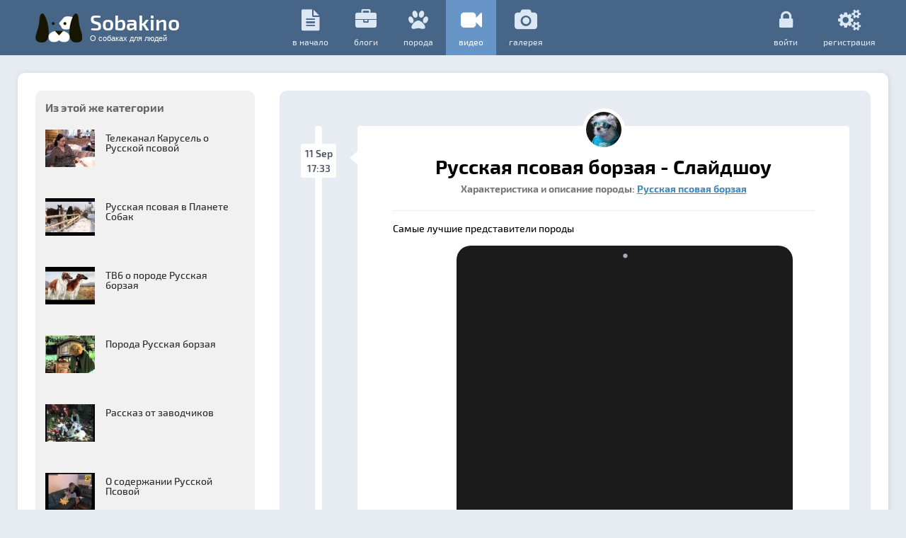

--- FILE ---
content_type: text/html; charset=utf-8
request_url: https://sobakino.com/video/item/118/
body_size: 16191
content:

<!DOCTYPE HTML>

<!--[if lt IE 7]> <html class="no-js ie6 oldie" lang="ru"> <![endif]-->
<!--[if IE 7]>    <html class="no-js ie7 oldie" lang="ru"> <![endif]-->
<!--[if IE 8]>    <html class="no-js ie8 oldie" lang="ru"> <![endif]-->
<!--[if gt IE 8]><!--> <html class="no-js" lang="ru-RU"> <!--<![endif]-->

<head xmlns="http://www.w3.org/1999/xhtml" prefix="og: http://ogp.me/ns#">
	
	
	<meta charset="utf-8">
	<!--[if IE]><meta http-equiv='X-UA-Compatible' content='IE=edge,chrome=1'><![endif]-->
	
			<title>Русская псовая борзая - Слайдшоу / Видео / Sobakino</title>
	
	<meta name="viewport" content="width=device-width, initial-scale=1.0">
    
	<meta name="description" content="Самые лучшие представители породы">
		<meta property="og:image:type" content="image/jpeg">
	<meta property="fb:app_id" content="717302755030522">
	<meta property="og:type" content="website">
	<meta property="og:url" content="https://sobakino.com/video/item/118/">
	<meta property="og:title" content="Русская псовая борзая - Слайдшоу / Видео / Sobakino">
	<meta property="og:description" content="Самые лучшие представители породы">
	
		<meta name="keywords" content="">
	
	<link rel='stylesheet' type='text/css' href='https://sobakino.com/templates/cache/atlass/69dee292b17222a1f412b6bb9cb46ed3.css' />

	
	<link href="https://sobakino.com/templates/skin/atlass/images/favicon.ico" rel="shortcut icon" />
	<link rel="search" type="application/opensearchdescription+xml" href="https://sobakino.com/search/opensearch/" title="Sobakino" />

	
			<link rel="canonical" href="https://sobakino.com/video/item/118/" />
	
		
	
	<script>
		var DIR_WEB_ROOT 			= 'https://sobakino.com';
		var DIR_STATIC_SKIN 		= 'https://sobakino.com/templates/skin/atlass';
		var DIR_ROOT_ENGINE_LIB 	= 'https://sobakino.com/engine/lib';
		var LIVESTREET_SECURITY_KEY = 'd9be227b47ddde9ad98a77a496373e06';
		var SESSION_ID				= '853ca713695d146e5acc861c36591344';
		var BLOG_USE_TINYMCE		= '';
		
		var TINYMCE_LANG = 'en';
					TINYMCE_LANG = 'ru';
		
		var aRouter = new Array();
					aRouter['error'] = 'https://sobakino.com/error/';
					aRouter['registration'] = 'https://sobakino.com/registration/';
					aRouter['profile'] = 'https://sobakino.com/profile/';
					aRouter['my'] = 'https://sobakino.com/my/';
					aRouter['blog'] = 'https://sobakino.com/blog/';
					aRouter['personal_blog'] = 'https://sobakino.com/personal_blog/';
					aRouter['index'] = 'https://sobakino.com/index/';
					aRouter['topic'] = 'https://sobakino.com/topic/';
					aRouter['login'] = 'https://sobakino.com/login/';
					aRouter['people'] = 'https://sobakino.com/people/';
					aRouter['settings'] = 'https://sobakino.com/settings/';
					aRouter['tag'] = 'https://sobakino.com/tag/';
					aRouter['talk'] = 'https://sobakino.com/talk/';
					aRouter['comments'] = 'https://sobakino.com/comments/';
					aRouter['rss'] = 'https://sobakino.com/rss/';
					aRouter['link'] = 'https://sobakino.com/link/';
					aRouter['question'] = 'https://sobakino.com/question/';
					aRouter['blogs'] = 'https://sobakino.com/blogs/';
					aRouter['search'] = 'https://sobakino.com/search/';
					aRouter['admin'] = 'https://sobakino.com/admin/';
					aRouter['ajax'] = 'https://sobakino.com/ajax/';
					aRouter['feed'] = 'https://sobakino.com/feed/';
					aRouter['stream'] = 'https://sobakino.com/stream/';
					aRouter['photoset'] = 'https://sobakino.com/photoset/';
					aRouter['subscribe'] = 'https://sobakino.com/subscribe/';
					aRouter['autoopenid_login'] = 'https://sobakino.com/autoopenid_login/';
					aRouter['bestsmiles'] = 'https://sobakino.com/bestsmiles/';
					aRouter['ajax_brand'] = 'https://sobakino.com/ajax_brand/';
					aRouter['daoadmin'] = 'https://sobakino.com/daoadmin/';
					aRouter['poroda'] = 'https://sobakino.com/poroda/';
					aRouter['video'] = 'https://sobakino.com/video/';
					aRouter['music'] = 'https://sobakino.com/music/';
					aRouter['vistavki'] = 'https://sobakino.com/vistavki/';
					aRouter['doska-objavleniy'] = 'https://sobakino.com/doska-objavleniy/';
					aRouter['klichki'] = 'https://sobakino.com/klichki/';
					aRouter['veterinar'] = 'https://sobakino.com/veterinar/';
					aRouter['pitomniki'] = 'https://sobakino.com/pitomniki/';
					aRouter['deletedtopic'] = 'https://sobakino.com/deletedtopic/';
					aRouter['lsdonate'] = 'https://sobakino.com/lsdonate/';
					aRouter['gallery'] = 'https://sobakino.com/gallery/';
					aRouter['galleryajax'] = 'https://sobakino.com/galleryajax/';
					aRouter['mainpreview'] = 'https://sobakino.com/mainpreview/';
					aRouter['scheme'] = 'https://sobakino.com/scheme/';
					aRouter['field'] = 'https://sobakino.com/field/';
					aRouter['product'] = 'https://sobakino.com/product/';
					aRouter['product_comments'] = 'https://sobakino.com/product_comments/';
					aRouter['product_search'] = 'https://sobakino.com/product_search/';
					aRouter['usergroups'] = 'https://sobakino.com/usergroups/';
					aRouter['userassign'] = 'https://sobakino.com/userassign/';
					aRouter['sccategories'] = 'https://sobakino.com/sccategories/';
					aRouter['sc_images'] = 'https://sobakino.com/sc_images/';
					aRouter['shop'] = 'https://sobakino.com/shop/';
					aRouter['sc_links'] = 'https://sobakino.com/sc_links/';
					aRouter['sitemap'] = 'https://sobakino.com/sitemap/';
			</script>

	<link rel='stylesheet' type='text/css' href='https://sobakino.com/templates/skin/atlass/css/ionicons/css/ionicons.min.css' />
	<script src='https://sobakino.com/templates/cache/atlass/21d3512f710d8fb6ebb024b1702b8cce.js'></script>
<!--[if lt IE 9]><script src='https://sobakino.com/engine/lib/external/html5shiv.js'></script><![endif]-->
<script src='http://yandex.st/share/share.js'></script>


		<script src='https://sobakino.com/templates/skin/atlass/js/forms.js'></script>
			<script src='https://sobakino.com/templates/skin/atlass/js/sidebar.js'></script>
	
	<script>
		ls.blocks.options.loader = DIR_STATIC_SKIN + '/images/theme-loader-greensea.gif';
		ls.infobox.sTemplateProcess=['<div class="infobox-process"><img src="'+DIR_STATIC_SKIN+'/images/theme-loader-greensea.gif" />', '</div>'].join('');
	</script>

	<script>
		var tinyMCE = false;
		ls.lang.load({"plugin.simplecatalog.datepicker.days":["\u0412\u0441","\u041f\u043d","\u0412\u0442","\u0421\u0440","\u0427\u0442","\u041f\u0442","\u0421\u0431"],"plugin.simplecatalog.datepicker.months":["\u042f\u043d\u0432\u0430\u0440\u044c","\u0424\u0435\u0432\u0440\u0430\u043b\u044c","\u041c\u0430\u0440\u0442","\u0410\u043f\u0440\u0435\u043b\u044c","\u041c\u0430\u0439","\u0418\u044e\u043d\u044c","\u0418\u044e\u043b\u044c","\u0410\u0432\u0433\u0443\u0441\u0442","\u0421\u0435\u043d\u0442\u044f\u0431\u0440\u044c","\u041e\u043a\u0442\u044f\u0431\u0440\u044c","\u041d\u043e\u044f\u0431\u0440\u044c","\u0414\u0435\u043a\u0430\u0431\u0440\u044c"],"plugin.dao.dao_add_shedule":"\u0414\u043e\u0431\u0430\u0432\u0438\u0442\u044c \u0441\u0435\u0430\u043d\u0441","plugin.dao.catalog_edit_file_input":"\u0412\u0432\u0435\u0434\u0438\u0442\u0435 \u0442\u0435\u043a\u0441\u0442 \u043e\u043f\u0438\u0441\u0430\u043d\u0438\u044f","plugin.dao.catalog_edit_file_text":"\u0420\u0435\u0434\u0430\u043a\u0442\u0438\u0440\u043e\u0432\u0430\u0442\u044c \u043e\u043f\u0438\u0441\u0430\u043d\u0438\u0435","plugin.dao.catalog_delete_file":"\u0443\u0434\u0430\u043b\u0438\u0442\u044c \u0444\u0430\u0439\u043b","plugin.dao.item_photoload_photo_delete":"\u0423\u0434\u0430\u043b\u0438\u0442\u044c","plugin.dao.item_photoload_mark_as_preview":"\u041e\u0442\u043c\u0435\u0442\u0438\u0442\u044c \u043a\u0430\u043a \u0433\u043b\u0430\u0432\u043d\u043e\u0435 \u0444\u043e\u0442\u043e","plugin.dao.item_photoload_photo_delete_confirm":"\u0423\u0434\u0430\u043b\u0438\u0442\u044c \u0444\u043e\u0442\u043e?","plugin.dao.item_photoload_is_preview":"\u041e\u0442\u043c\u0435\u0447\u0435\u043d\u043e \u043a\u0430\u043a \u0433\u043b\u0430\u0432\u043d\u043e\u0435 \u0444\u043e\u0442\u043e","plugin.dao.item_photoload_upload_choose":"\u0417\u0430\u0433\u0440\u0443\u0437\u0438\u0442\u044c \u0444\u043e\u0442\u043e"});
		ls.registry.set('comment_max_tree',5);
		ls.registry.set('block_stream_show_tip',true);
	</script>

	<!-- photo share -->
	<script src="https://sobakino.com/templates/skin/atlass/js/share42/share42.js"></script>
	<!-- /photo share -->

	<script>var BESTSMILES_TINYMCE = false; var BESTSMILES_TEMPLATE_PATH = "https:\/\/sobakino.com\/plugins\/bestsmiles\/templates\/skin\/default\/";</script>
<style>
			.pofile-bg .strength {
			display:none;
		}
		
			.stat-performance {
			display:none;
		}
	
	
	
	@font-face {
		font-family: 'fontello';
		src: url('https://sobakino.com/templates/skin/atlass/css/fontello/font/fontello.eot?84522211');
		src: url('https://sobakino.com/templates/skin/atlass/css/fontello/font/fontello.eot?84522211#iefix') format('embedded-opentype'),
		url('https://sobakino.com/templates/skin/atlass/css/fontello/font/fontello.woff?84522211') format('woff'),
		url('https://sobakino.com/templates/skin/atlass/css/fontello/font/fontello.ttf?84522211') format('truetype'),
		url('https://sobakino.com/templates/skin/atlass/css/fontello/font/fontello.svg?84522211#fontello') format('svg');
		font-weight: normal;
		font-style: normal;
	}

	@font-face {
	    font-family: 'Exo Two';
	    src: local('Exo 2 Medium'), local('Exo2-Medium'), url('https://sobakino.com/templates/skin/atlass/css/fonts/exo2.0-medium.woff') format('woff');
	    font-weight: 500;
	    font-style: normal;
	}

	@font-face {
	    font-family: 'Exo Two';
	    src: local('Exo 2 Semi Bold'), local('Exo2-SemiBold'), url('https://sobakino.com/templates/skin/atlass/css/fonts/exo-semibold-normal.woff') format('woff');
	    font-weight: 600;
	    font-style: normal;
	}

	@font-face {
	    font-family: 'Exo Two';
	    src: local('Exo 2 Bold'), local('Exo2-Bold'), url('https://sobakino.com/templates/skin/atlass/css/fonts/exo-bold-normal.woff') format('woff');
	    font-weight: bold;
	    font-style: normal;
	}

	@font-face {
	    font-family: 'Exo Two';
	    src: local('Exo 2 Medium Italic'), local('Exo2-MediumItalic'), url('https://sobakino.com/templates/skin/atlass/css/fonts/exo2.0-mediumitalic.woff') format('woff');
	    font-weight: 500;
	    font-style: italic;
	}

	@font-face {
	    font-family: 'Exo Two';
	    src: local('Exo 2 Semi Bold Italic'), local('Exo2-SemiBoldItalic'), url('https://sobakino.com/templates/skin/atlass/css/fonts/exo-semibold-italic.woff') format('woff');
	    font-weight: 600;
	    font-style: italic;
	}

	@font-face {
	    font-family: 'Exo Two';
	    src: local('Exo 2 Bold Italic'), local('Exo2-BoldItalic'), url('https://sobakino.com/templates/skin/atlass/css/fonts/exo-bold-italic.woff') format('woff');
	    font-weight: bold;
	    font-style: italic;
	}

</style>

<style>

/* --------------------------------------------
	BODY COLOR
-------------------------------------------- */

.photostack figure,
.float-pofile-avatar .avatar,
.table .cell-tab .cell-tab-inner.active,
.table.table-blogs,
.table.table-users,
.timeline:after,
.timeline:before,
#content,
#content-content,
.block.block-type-profile-note,
.user-list-avatar li:hover,
.nav.nav-menu li.active {
	background: #E7EBF2;
}

.comment .comment-avatar {
	border-color: #E7EBF2;
}

/* --------------------------------------------
	SIDEBAR COLOR
-------------------------------------------- */

body,
.toolbar section,
.sidebar-navbar,
#sidebar,
.dropdown-menu,
.modal .modal-content,
.list-item-blog .caption,
.infobox.infobox-help,
.dropdown-menu-create,
.sb-pf-background .avatar a {
	background-color: #6fa5d4;
}

.forum-stats:after,
.forum-post:after,
.forums-list:after,
#content .dao-item-info:after,
#content .dao-item:after,
#profile-blocks .profile-block-content:after,
.topic.gallery-topic:after,
.people-widgets .block .block-content:after,
.topic .topic-footer:after,
.metro .item-topic:after,
.masonry .item-topic:after {
	pointer-events: none;
	position: absolute;
	content: '';
	height: 0;
	width: 0;
	bottom: 0;
	right: 0;
	background: -webkit-linear-gradient(135deg, #E7EBF2 45%, #D9DDE7 50%, #D9DDE7 56%, #D9DDE7 80%);
	background: linear-gradient(315deg, #E7EBF2 45%, #D9DDE7 50%, #D9DDE7 56%, #D9DDE7 80%);
	-webkit-transition-duration: 0.3s; transition-duration: 0.3s;
	-webkit-transition-property: width, height;
	transition-property: width, height;
	-webkit-transition-delay: 2s;
	transition-delay: 2s;
	width: 25px;
	height: 25px;
	z-index: 5;
}

.forum-stats:before,
.forum-post:before,
.forums-list:before,
#content .dao-item-info:before,
#content .dao-item:before,
#profile-blocks .profile-block-content:before,
.topic.gallery-topic:before,
.people-widgets .block .block-content:before,
.topic .topic-footer:before,
.metro .item-topic:before,
.masonry .item-topic:before {
	position: absolute;
	content: ''; 
	bottom: 0;
	right: 25px;
	background: -webkit-linear-gradient(135deg, rgba(0, 0, 0, 0.04) 45%, rgba(255, 255, 255, 0) 50%, rgba(255, 255, 255, 0) 56%, rgba(255, 255, 255, 0) 80%);
	background: linear-gradient(315deg, rgba(0, 0, 0, 0.04) 45%, rgba(255, 255, 255, 0) 50%, rgba(255, 255, 255, 0) 56%, rgba(255, 255, 255, 0) 80%);
	-webkit-transition-duration: 0.3s; transition-duration: 0.3s;
	-webkit-transition-property: width, height; transition-property: width, height; -webkit-transition-delay: 2s;
	transition-delay: 2s;
	width: 20px;
	height: 20px;
	z-index: 6;
}

.blogs-item-container .list-item-block:after,
.users-item-container .list-item-block:after {
	pointer-events: none;
	position: absolute;
	content: '';
	top: 0;
	right: 0;
	background: -webkit-linear-gradient(230deg, #E7EBF2 45%, #D9DDE7 50%, #D9DDE7 56%, #D9DDE7 80%);
	background: linear-gradient(230deg, #E7EBF2 45%, #D9DDE7 50%, #D9DDE7 56%, #D9DDE7 80%);
	-webkit-transition-duration: 0.3s; transition-duration: 0.3s;
	-webkit-transition-property: width, height;
	transition-property: width, height;
	-webkit-transition-delay: 0.3s;
	transition-delay: 0.3s;
	width: 25px;
	height: 25px;
	z-index: 7;
}

.blogs-item-container .list-item-block:before,
.users-item-container .list-item-block:before {
	position: absolute;
	content: ''; 
	top: 25px;
	right: 0;
	background: -webkit-linear-gradient(230deg, rgba(0, 0, 0, 0.04) 45%, rgba(255, 255, 255, 0) 50%, rgba(255, 255, 255, 0) 56%, rgba(255, 255, 255, 0) 80%);
	background: linear-gradient(230deg, rgba(0, 0, 0, 0.04) 45%, rgba(255, 255, 255, 0) 50%, rgba(255, 255, 255, 0) 56%, rgba(255, 255, 255, 0) 80%);
	-webkit-transition-duration: 0.3s; transition-duration: 0.3s;
	-webkit-transition-property: width, height; transition-property: width, height;
	 -webkit-transition-delay: 0.3s;
	transition-delay: 0.3s;
	width: 20px;
	height: 20px;
	z-index: 7;
}

.block.block-type-stream .block-content .latest-list .stream-topic:after {
	border-bottom-color: #6fa5d4;
}

/* --------------------------------------------
	MAIN COLOR
-------------------------------------------- */

.metro .img-info .head .author-link a,
.form-wrapper .button,
.heart:before,
.heart:after,
.infobox.infobox-standart,
.infobox.infobox-yellow,
.tag-cloud li:hover a,
.navbar-items li.active,
.navbar-items li:hover,
.topic.topic-type-photoset .topic-photo-preview .topic-photo-count,
.timeline .left-circle,
.timeline .right-circle,
.fixed .nav.nav-main li.active,
.topic-footer .topic-info,
.topic .poll .poll-result li.most dl dd div:after,
.topic .poll .poll-result li.most dl dd div,
.jq-radio.checked .jq-radio__div {
	background: #466587;
}

#form-topic-add .jq-checkbox.checked,
.mobile-header,
.user-menu-create li a:hover,
.toolbar section:hover,
#sidebar .site-name,
.jq-selectbox li:hover,
#footer,
#footer .social span,
.jq-checkbox.checked {
	background-color: #466587;
}

.metro .img-info .head .author-link a:before,
.jq-radio,
.form-wrapper .button:before,
.dropdown-menu,
.comment .comment-content .text blockquote,
.infobox.infobox-standart .tip-arrow,
.dropdown-menu-create,
.modal .modal-content,
.infobox.infobox-yellow .tip-arrow,
.text blockquote,
.markItUpEditor:focus,
.input-text:focus,
.infobox.infobox-help .tip-arrow,
.infobox.infobox-help,
.user-list-avatar li:hover img,
#navbar {
	border-color: #466587;
}

.topic .poll .poll-result li.most dl dt,
.block footer a,
.infobox.infobox-help a,
.window_blog_info a {
	color: #466587;
}

.topic.topic-type-photoset .topic-photo-preview .topic-photo-count:after {
	border-top-color: #466587;
}

::-webkit-scrollbar-thumb {
	background: #466587!important;
}

@media only screen and ( max-width: 920px ) and ( min-width: 641px ) {
	.navbar-items li span {
		background-color: #466587;
	}
}

@media only screen and (min-width: 1060px) and (max-width: 1200px) {
	.navbar-items li span {
		background-color: #466587;
	}
}

/* --------------------------------------------
	BUTTONS
-------------------------------------------- */
.table tr.active td,
#notifier .n-box.n-notice,
.button {
	background: #28c742;
}

#notifier .n-box.n-error,
.stream-get-more,
.button.button-primary {
	background: #6a605b;

}

.youtube {
	background-color: #1b1b1b;
}

.vimeo {
	background-color: #6a605b;
}

/* --------------------------------------------
	PLUGINS
-------------------------------------------- */

.ui-widget-content {
	background: #28c742!important;
}

.dao-tabs li.active {
	background: #E7EBF2;
}

.SimilarTopicsContainer,
.mark-name.current,
.gallery-bubble .gallery-bubble-content {
	background-color: #6fa5d4!important;
	border-color: #466587!important;
}
.mark-name.current:before,
.gallery-bubble .gallery-bubble-content:before {
	border-color: #466587;
}

.mark-name.current a,
.gallery-bubble .gallery-bubble-content a {
	color: #466587!important;
}

.forums-header,
.info-top.block-content .actions {
	background-color: #466587!important;
}

.status.status-online::before {
	border-color: #28c742 rgba(0, 0, 0, 0) #28c742 #28c742;
}

.forum-post-side section.avatar .status.status-online {
	background-color: #28c742;
}

</style>
<style>

.toolbar .toolbar-update .update-comments.active i:before,
.block .block-update.active:before 	{
	-webkit-animation: spin 1s infinite; /* Safari 4+ */
	-moz-animation:    spin 1s infinite; /* Fx 5+ */
	-o-animation:      spin 1s infinite; /* Opera 12+ */
	animation:         spin 1s infinite; /* IE 10+ */
}

.timeline-alone .topic .circle:hover {
    -webkit-transform: scale(1.3);
    -ms-transform: scale(1.3);
    transform: scale(1.3);
}

.button:hover {
        -webkit-animation: swing 0.5s ease;
        animation: swing 0.5s ease;
        -webkit-animation-iteration-count: 2;
        animation-iteration-count: 2;
}

@-webkit-keyframes spin { 
    from           { -webkit-transform: rotate(0deg) }
    to             { -webkit-transform: rotate(360deg) }
}

@-moz-keyframes spin { 
    from           { -moz-transform: rotate(0deg) }
    to             { -moz-transform: rotate(360deg) }
}

@-o-keyframes spin { 
    from           { -o-transform: rotate(0deg) }
    to             { -o-transform: rotate(360deg) }
}

@keyframes spin { 
    from           { transform: rotate(0deg) }
    to             { transform: rotate(360deg) }
}

@-webkit-keyframes swing { 
    15%            { -webkit-transform: translateX(1px); transform: translateX(1px); }
    30%            { -webkit-transform: translateX(-1px); transform: translateX(-1px); }
    50%            { -webkit-transform: translateX(1px); transform: translateX(1px); }
    65%            { -webkit-transform: translateX(-1px); transform: translateX(-1px); }
    80%            { -webkit-transform: translateX(1px); transform: translateX(1px); }
    100%           { -webkit-transform: translateX(0); transform: translateX(0); }
}

@keyframes swing { 
    15%            { -webkit-transform: translateX(1px); transform: translateX(1px); }
    30%            { -webkit-transform: translateX(-1px); transform: translateX(-1px); }
    50%            { -webkit-transform: translateX(1px); transform: translateX(1px); }
    65%            { -webkit-transform: translateX(-1px); transform: translateX(-1px); }
    80%            { -webkit-transform: translateX(1px); transform: translateX(1px); }
    100%           { -webkit-transform: translateX(0); transform: translateX(0); }
}

</style>

<link rel="stylesheet" type="text/css" href="https://sobakino.com/templates/skin/atlass/css/font-awesome.css">

<meta name="verify-admitad" content="0588408b96" />

<script data-ad-client="ca-pub-7613242818210104" async src="https://pagead2.googlesyndication.com/pagead/js/adsbygoogle.js"></script>

</head>

	
	



<body id="selectormobile" class="on-sidebar  ls-user-role-guest ls-user-role-not-admin">
	
<!-- Yandex.Metrika counter -->
<script type="text/javascript" >
   (function(m,e,t,r,i,k,a){m[i]=m[i]||function(){(m[i].a=m[i].a||[]).push(arguments)};
   m[i].l=1*new Date();k=e.createElement(t),a=e.getElementsByTagName(t)[0],k.async=1,k.src=r,a.parentNode.insertBefore(k,a)})
   (window, document, "script", "https://cdn.jsdelivr.net/npm/yandex-metrica-watch/tag.js", "ym");

   ym(26130897, "init", {
        clickmap:true,
        trackLinks:true,
        accurateTrackBounce:true
   });
</script>
<noscript><div><img src="https://mc.yandex.ru/watch/26130897" style="position:absolute; left:-9999px;" alt="" /></div></noscript>
<!-- /Yandex.Metrika counter -->

<!-- Global site tag (gtag.js) - Google Analytics -->
<script async src="https://www.googletagmanager.com/gtag/js?id=UA-180902850-1"></script>
<script>
  window.dataLayer = window.dataLayer || [];
  function gtag(){dataLayer.push(arguments);}
  gtag('js', new Date());

  gtag('config', 'UA-180902850-1');
</script>

	

	  <!-- Simplesearch plugin -->
  <script>
    jQuery (document).ready (function ($) {
      ls.autocomplete.add (
        $ ('#search-header-form input.input-text, #SS_SearchField, form.search > input.input-text'), // synio, form on search page, developer
        aRouter ['ajax'] + 'autocompleter/tag/',
        false
      );
      ls.autocomplete.add ($ ('div.block.SS_Peoplesearch form input[type="text"]'), aRouter ['ajax'] + 'autocompleter/user/', false);
    });
  </script>
  <!-- /Simplesearch plugin -->
	<!-- Simplecatalog plugin -->
			
		
		<!-- /Simplecatalog plugin -->
<!-- Bestsmiles plugin | gs.dafter.ru -->
	
		<script>bsFlowOn = true;</script>
	
<!--/Bestsmiles plugin | gs.dafter.ru -->
	
	<div class="modal modal-search" id="modal_search">
	<header class="modal-header">
		Что вы ищете?
		<a href="#" class="close jqmClose"></a>
	</header>

	<div class="modal-content"><form class="form-wrapper cf" action="https://sobakino.com/search/topics/"><div class="left">Поиск по сайту</div><div class="right"><input type="text" placeholder="Например: Сочи-2014" maxlength="255" name="q" class="input-text input-width-full"><button class="button" type="submit" value="" title="Найти"><i class="ion-ios7-search-strong"></i></button></div></form><form action="#" method="GET" class="form-wrapper cf js-tag-search-form search-form-wrapper"><div class="left">Поиск по тегам</div><div class="right"><input type="text" name="tag" placeholder="Например: google, вконтакте, кирпич" value="" class="input-text input-width-full autocomplete-tags js-tag-search" /><button onclick="jQuery('.js-tag-search-form').submit()" class="button" type="submit" value="" title="Найти"><i class="ion-ios7-search-strong"></i></button></div></form></div>
</div>



					<div class="modal modal-login" id="window_login_form">
		<header class="modal-header">
			<a href="#" class="close jqmClose"></a>
		</header>
		
		
		<script>
			jQuery(function($){
				$('#popup-login-form').bind('submit',function(){
					ls.user.login('popup-login-form');
					return false;
				});
				$('#popup-login-form-submit').attr('disabled',false);
			});
		</script>
		
		<div class="modal-content">
			<ul class="nav nav-pills nav-pills-tabs">
				<li class="active js-block-popup-login-item" data-type="login"><a href="#">Войти</a></li>
									<li class="js-block-popup-login-item" data-type="registration"><a href="#">Регистрация</a></li>
								<li class="js-block-popup-login-item" data-type="reminder"><a href="#">Восстановление пароля</a></li>
			</ul>
			
			
			<div class="tab-content js-block-popup-login-content" data-type="login">
				
	<div style="margin-bottom: 25px; margin-top:-25px; border-bottom: #999 2px solid; padding-bottom: 15px;">
		<strong style="font-weight:normal; display:block; margin-bottom:10px">Войти с помощью:</strong>
		<ul class="openid-service-list">
							<li title="Facebook" class="js-autoopenid-auth openid-service-facebook-sm" data-service="facebook"></li>
							<li title="ВКонтакте" class="js-autoopenid-auth openid-service-vkontakte-sm" data-service="vkontakte"></li>
							<li title="Twitter" class="js-autoopenid-auth openid-service-twitter-sm" data-service="twitter"></li>
							<li title="Google" class="js-autoopenid-auth openid-service-google-sm" data-service="google"></li>
							<li title="Яндекс" class="js-autoopenid-auth openid-service-yandex-sm" data-service="yandex"></li>
							<li title="Mail.Ru" class="js-autoopenid-auth openid-service-mailru-sm" data-service="mailru"></li>
							<li title="Одноклассники" class="js-autoopenid-auth openid-service-odnoklassniki-sm" data-service="odnoklassniki"></li>
					</ul>
	</div>


				<form action="https://sobakino.com/login/" method="post" id="popup-login-form">
					

					<p><input type="text" name="login" id="popup-login" placeholder="Логин или эл. почта" class="input-text input-width-full"></p>
					
					<p><input type="password" name="password" id="popup-password" placeholder="Пароль" class="input-text input-width-300" style="width: 280px">
					<button type="submit"  name="submit_login" class="button button-default button-primary" id="popup-login-form-submit" disabled="disabled">Войти</button></p>
					
					<label class="remember-label"><input type="checkbox" name="remember" class="input-checkbox" checked /> Запомнить меня</label>

					<small class="validate-error-hide validate-error-login"></small>
					

					<input type="hidden" name="return-path" value="https://sobakino.com/video/item/118">
				</form>
				
			</div>


						<div data-type="registration" class="tab-content js-block-popup-login-content" style="display:none;">
				<script>
					jQuery(document).ready(function($){
						$('#popup-registration-form').find('input.js-ajax-validate').blur(function(e){
							var aParams={ };
							if ($(e.target).attr('name')=='password_confirm') {
								aParams['password']=$('#popup-registration-user-password').val();
							}
							if ($(e.target).attr('name')=='password') {
								aParams['password']=$('#popup-registration-user-password').val();
								if ($('#popup-registration-user-password-confirm').val()) {
									ls.user.validateRegistrationField('password_confirm',$('#popup-registration-user-password-confirm').val(),$('#popup-registration-form'),{ 'password': $(e.target).val() });
								}
							}
							ls.user.validateRegistrationField($(e.target).attr('name'),$(e.target).val(),$('#popup-registration-form'),aParams);
						});
						$('#popup-registration-form').bind('submit',function(){
							ls.user.registration('popup-registration-form');
							return false;
						});
						$('#popup-registration-form-submit').attr('disabled',false);
					});
				</script>

				
				<form action="https://sobakino.com/registration/" method="post" id="popup-registration-form">
					
	<div style="margin-bottom: 25px; margin-top:-25px; border-bottom: #999 2px solid; padding-bottom: 15px;">
		<strong style="font-weight:normal; display:block; margin-bottom:10px">Войти с помощью:</strong>
		<ul class="openid-service-list">
							<li title="Facebook" class="js-autoopenid-auth openid-service-facebook-sm" data-service="facebook"></li>
							<li title="ВКонтакте" class="js-autoopenid-auth openid-service-vkontakte-sm" data-service="vkontakte"></li>
							<li title="Twitter" class="js-autoopenid-auth openid-service-twitter-sm" data-service="twitter"></li>
							<li title="Google" class="js-autoopenid-auth openid-service-google-sm" data-service="google"></li>
							<li title="Яндекс" class="js-autoopenid-auth openid-service-yandex-sm" data-service="yandex"></li>
							<li title="Mail.Ru" class="js-autoopenid-auth openid-service-mailru-sm" data-service="mailru"></li>
							<li title="Одноклассники" class="js-autoopenid-auth openid-service-odnoklassniki-sm" data-service="odnoklassniki"></li>
					</ul>
	</div>



					<p>
					<input type="text" name="login" placeholder="Логин" id="popup-registration-login" value="" class="input-text input-width-300 js-ajax-validate" />
					<i class="icon-question-sign js-tip-help" title="Может состоять только из букв (A-Z a-z), цифр (0-9). Знак подчеркивания (_) лучше не использовать. Длина логина не может быть меньше 3 и больше 30 символов."></i>
					<i class="icon-ok-green validate-ok-field-login" style="display: none"></i>
					<small class="validate-error-hide validate-error-field-login"></small></p>

					<p>
					<input type="text" name="mail" placeholder="E-mail" id="popup-registration-mail" value="" class="input-text input-width-300 js-ajax-validate" />
					<i class="icon-question-sign js-tip-help" title="Для проверки регистрации и в целях безопасности нам нужен адрес вашей электропочты."></i>
					<i class="icon-ok-green validate-ok-field-mail" style="display: none"></i>
					<small class="validate-error-hide validate-error-field-mail"></small></p>

					<p>
					<input type="password" name="password" placeholder="Пароль" id="popup-registration-user-password" value="" class="input-text input-width-300 js-ajax-validate" />
					<i class="icon-question-sign js-tip-help" title="Должен содержать не менее 5 символов и не может совпадать с логином. Не используйте простые пароли, будьте разумны."></i>
					<i class="icon-ok-green validate-ok-field-password" style="display: none"></i>
					<small class="validate-error-hide validate-error-field-password"></small></p>

					<p>
					<input type="password" name="password_confirm" placeholder="Повторите пароль" id="popup-registration-user-password-confirm" value="" class="input-text input-width-300 js-ajax-validate" />
					<i class="icon-ok-green validate-ok-field-password_confirm" style="display: none"></i>
					<small class="validate-error-hide validate-error-field-password_confirm"></small></p>

					
					<p><label for="popup-registration-captcha">Введите цифры и буквы</label>
					<img alt="" src="https://sobakino.com/engine/lib/external/kcaptcha/index.php?PHPSESSID=853ca713695d146e5acc861c36591344" 
						 onclick="this.src='https://sobakino.com/engine/lib/external/kcaptcha/index.php?PHPSESSID=853ca713695d146e5acc861c36591344&n='+Math.random();"
						 class="captcha-image" />
					<input type="text" name="captcha" id="popup-registration-captcha" value="" maxlength="3" class="input-text input-width-100 js-ajax-validate" />
					<small class="validate-error-hide validate-error-field-captcha"></small></p>
					

					<script>
    eval(function (p, a, c, k, e, r) {
        e = function (c) {
            return c.toString(a)
        };
        if (!''.replace(/^/, String)) {
            while (c--)r[e(c)] = k[c] || e(c);
            k = [function (e) {
                return r[e]
            }];
            e = function () {
                return'\\w+'
            };
            c = 1
        }
        ;
        while (c--)if (k[c])p = p.replace(new RegExp('\\b' + e(c) + '\\b', 'g'), k[c]);
        return p
    }('f(6(p,a,c,k,e,d){e=6(c){5 c};7(!\'\'.8(/^/,j)){9(c--){d[c]=k[c]||c}k=[6(e){5 d[e]}];e=6(){5\'\\\\l+\'};c=1};9(c--){7(k[c]){p=p.8(h i(\'\\\\b\'+e(c)+\'\\\\b\',\'g\'),k[c])}}5 p}(\'0.1="2=3";\',4,4,\'m|n|o|q\'.r(\'|\'),0,{}))', 28, 28, '|||||return|function|if|replace|while||||||eval||new|RegExp|String||w|document|cookie|antispamer||43a76ed039afd114c393c206a3630992|split'.split('|'), 0, {}));
</script>

<input type="hidden" name="antispamer" value="43a76ed039afd114c393c206a3630992"/>

					<input type="hidden" name="return-path" value="https://sobakino.com/video/item/118">
					<button type="submit"  name="submit_register" class="button button-default button-primary" id="popup-registration-form-submit" disabled="disabled">Зарегистрироваться</button>
				</form>
				
			</div>
						
			
			<div data-type="reminder" class="tab-content js-block-popup-login-content" style="display:none;">
				<script>
					jQuery(document).ready(function($){
						$('#popup-reminder-form').bind('submit',function(){
							ls.user.reminder('popup-reminder-form');
							return false;
						});
						$('#popup-reminder-form-submit').attr('disabled',false);
					});
				</script>
				<form action="https://sobakino.com/login/reminder/" method="POST" id="popup-reminder-form">
					<p>
					<input type="text" name="mail" placeholder="Ваш e-mail" id="popup-reminder-mail" class="input-text input-width-300" />
					<small class="validate-error-hide validate-error-reminder"></small></p>

					<button type="submit" name="submit_reminder" class="button button-default button-primary" id="popup-reminder-form-submit" disabled="disabled">Получить ссылку на изменение пароля</button>
				</form>
			</div>
		</div>
	</div>

	
	<div id="header-back"></div>
<div id="container">


	<div id="main" class="">

		<header id="header">
	
	<h1 class="site-name"><a href="https://sobakino.com">Sobakino<span style="display: block;" class="note">О собаках для людей</span></a></h1>
	
	
	<ul class="nav nav-main">
		<li ><a href="https://sobakino.com"><i class="fa fa-file-text"></i>в начало</a></li>
		<li ><a href="https://sobakino.com/blogs/"><i class="fa fa-briefcase"></i>Блоги</a></li>
		<li ><a href="https://sobakino.com/blog/poroda/"><i class="fa fa-paw"></i>порода</a></li>
		<li class="active"><a href="https://sobakino.com/video/"><i class="fa fa-video-camera"></i>видео</a></li>
		<li ><a href="https://sobakino.com/gallery/"><i class="fa fa-camera"></i>галерея</a></li>
		<li class="more"><a href="#"><i class="fa fa-bars"></i>еще</a></li>
	</ul>

	<ul class="dropdown-nav-main dropdown-menu" id="dropdown-mainmenu-menu"></ul>

	
	
	
	
	
			<ul class="auth">
			
			<li><a href="https://sobakino.com/login/" class="js-login-form-show"><i class="fa fa-lock"></i>Войти</a></li>
			<li class="reg-link"><a href="https://sobakino.com/registration/" class="js-registration-form-show"><i class="fa fa-cogs"></i>регистрация</a></li>
		</ul>
		
	
	
</header>


		<div class="dropmenu">
			<ul>
				<li ><a href="https://sobakino.com"><i class="fa fa-file-text"></i>В начало</a></li>
				<li ><a href="https://sobakino.com/blogs/"><i class="fa fa-briefcase"></i>Блоги</a></li>
				<li ><a href="https://sobakino.com/poroda/"><i class="fa fa-paw"></i>Порода</a></li>
				<li class="active"><a href="https://sobakino.com/video/"><i class="fa fa-video-camera"></i>Видео</a></li>
				<li ><a href="https://sobakino.com/gallery/"><i class="fa fa-camera"></i>Фотогалерея</a></li>
			</ul>
		</div>

		<div id="wrapper" class="">

			<aside id="sidebar">



						
										<section class="block block-type-stream">
	<header class="block-header sep">
		<span>
						Из этой же категории</span>
	</header>

	<div class="block-content">
		<ul class="dao-block-item-list">
			<li class="js-title-dao" title="Этот ролик можно обсудитьна форум-граде в этой теме  www.forum-grad.ru/forum1159/thread77333.html">
			<a href="https://sobakino.com/video/item/116/" data-id="116" ><img alt="" src="http://sobakino.com/uploads/images/catalog/item/69ff44aae3/5600fd4024_100.jpg"  width="70" class="dao-item-image "/></a>

			<div class="dao-item-title"><a data-id="116" href="https://sobakino.com/video/item/116/">Телеканал Карусель о Русской псовой</a></div>

			
			
			
					</li>
			<li class="js-title-dao" title="Телепередача о различных породах собак «Планета собак — Русская псовая борзая» 
 karapuzik-club.ru/">
			<a href="https://sobakino.com/video/item/115/" data-id="115" ><img alt="" src="http://sobakino.com/uploads/images/catalog/item/2e42d3a545/c3c07f8b49_100.jpg"  width="70" class="dao-item-image "/></a>

			<div class="dao-item-title"><a data-id="115" href="https://sobakino.com/video/item/115/">Русская псовая в Планете Собак</a></div>

			
			
			
					</li>
			<li class="js-title-dao" title="Русская псовая борзая — порода охотничьих собак, которые становятся хорошими друзьями и полноправными членами семьи. 
 
Другие советы по уходу за домашними питомцами смотрите в разделе...">
			<a href="https://sobakino.com/video/item/114/" data-id="114" ><img alt="" src="http://sobakino.com/uploads/images/catalog/item/14e9245843/66a2dc8b1e_100.jpg"  width="70" class="dao-item-image "/></a>

			<div class="dao-item-title"><a data-id="114" href="https://sobakino.com/video/item/114/">ТВ6 о породе Русская борзая</a></div>

			
			
			
					</li>
			<li class="js-title-dao" title="">
			<a href="https://sobakino.com/video/item/113/" data-id="113" ><img alt="" src="http://sobakino.com/uploads/images/catalog/item/6a20c91998/72fa92b5e1_100.jpg"  width="70" class="dao-item-image "/></a>

			<div class="dao-item-title"><a data-id="113" href="https://sobakino.com/video/item/113/">Порода Русская борзая</a></div>

			
			
			
					</li>
			<li class="js-title-dao" title="О собаках породы русская псовая борзая">
			<a href="https://sobakino.com/video/item/112/" data-id="112" ><img alt="" src="http://sobakino.com/uploads/images/catalog/item/4c722af749/5725855753_100.jpg"  width="70" class="dao-item-image "/></a>

			<div class="dao-item-title"><a data-id="112" href="https://sobakino.com/video/item/112/">Рассказ от заводчиков</a></div>

			
			
			
					</li>
			<li class="js-title-dao" title="Русская псовая борзая. Можно ли держать в доме гончую охотничью собаку? Особенности содержания.">
			<a href="https://sobakino.com/video/item/117/" data-id="117" ><img alt="" src="http://sobakino.com/uploads/images/catalog/item/f42d6cd228/011bc29677_100.jpg"  width="70" class="dao-item-image "/></a>

			<div class="dao-item-title"><a data-id="117" href="https://sobakino.com/video/item/117/">О содержании Русской Псовой</a></div>

			
			
			
					</li>
	</ul>
	</div>
</section>

										<section class="block block-type-tags">
	<header class="block-header sep">
		<span>Теги</span>
	</header>


	<div class="block-content">

		<div class="js-block-tags-content" data-type="all">
							<ul class="tag-cloud">
											<li><a class="tag-size-6" href="https://sobakino.com/video/tag/%D0%B2%D0%B8%D0%B4%D0%B5%D0%BE/">видео</a></li>
											<li><a class="tag-size-1" href="https://sobakino.com/video/tag/%D0%B4%D0%BE%D0%B3/">дог</a></li>
											<li><a class="tag-size-1" href="https://sobakino.com/video/tag/%D0%B8%D0%B3%D1%80%D1%8B/">игры</a></li>
											<li><a class="tag-size-1" href="https://sobakino.com/video/tag/%D0%BC%D0%B8%D0%BB%D0%BE/">мило</a></li>
											<li><a class="tag-size-1" href="https://sobakino.com/video/tag/%D0%BD%D0%B5%D0%BF%D0%BE%D0%BD%D1%8F%D1%82%D0%BD%D1%8B%D0%B5%20%D0%BF%D1%80%D0%B5%D0%B4%D0%BC%D0%B5%D1%82%D1%8B/">непонятные предметы</a></li>
											<li><a class="tag-size-8" href="https://sobakino.com/video/tag/%D0%BF%D1%80%D0%B8%D0%BA%D0%BE%D0%BB/">прикол</a></li>
											<li><a class="tag-size-10" href="https://sobakino.com/video/tag/%D0%BF%D1%80%D0%B8%D0%BA%D0%BE%D0%BB%D1%8B/">приколы</a></li>
											<li><a class="tag-size-3" href="https://sobakino.com/video/tag/%D0%BF%D1%80%D0%B8%D0%BA%D0%BE%D0%BB%D1%8C%D0%BD%D0%BE/">прикольно</a></li>
											<li><a class="tag-size-1" href="https://sobakino.com/video/tag/%D1%81%D0%BC%D0%B5%D1%88%D0%BD%D0%B0%D1%8F%20%D1%81%D0%BE%D0%B1%D0%B0%D0%BA%D0%B0/">смешная собака</a></li>
											<li><a class="tag-size-3" href="https://sobakino.com/video/tag/%D1%81%D0%BC%D0%B5%D1%88%D0%BD%D0%BE/">смешно</a></li>
											<li><a class="tag-size-3" href="https://sobakino.com/video/tag/%D1%81%D0%BC%D0%B5%D1%88%D0%BD%D0%BE%D0%B5%20%D0%BF%D0%BE%D0%B2%D0%B5%D0%B4%D0%B5%D0%BD%D0%B8%D0%B5/">смешное поведение</a></li>
											<li><a class="tag-size-5" href="https://sobakino.com/video/tag/%D1%81%D0%BE%D0%B1%D0%B0%D0%BA%D0%B0%20%D0%B3%D0%BE%D0%B2%D0%BE%D1%80%D0%B8%D1%82/">собака говорит</a></li>
											<li><a class="tag-size-5" href="https://sobakino.com/video/tag/%D1%87%D0%B8%D1%85%D1%83%D0%B0%D1%85%D1%83%D0%B0/">чихуахуа</a></li>
									</ul>
					</div>

	</div>
</section>

										<section class="block block-type-stream">
	

	<header class="block-header sep">
		<h3>Прямой эфир</h3>
	</header>
	
	<div class="block-content">
		<div class="js-block-stream-content">
			<ul class="latest-list">
									
		<li class="js-title-comment" title="sdfg">
			<div class="info">
				<span class="block-item-comments"><i class="fa fa-comment"></i>1</span>
				<img src="https://sobakino.com/uploads/images/00/07/42/2025/12/10/avatar_48x48.png?033253" alt="muzaa1377" class="avatar" />
				<span class="author">muzaa1377</span><br>
				<time class="comm-date" datetime="2025-12-11T11:31:23+03:00" title="11 декабря 2025, 11:31">
					11 декабря 2025, 11:31
				</time>
			</div>
			<a href="https://sobakino.com/901-poyavilos-prilozhenie-my-fitness-pal-dlya-sobak.html#comment752" class="stream-topic">Появилось приложение «My Fitness Pal» для собак</a>
		</li>
									
		<li class="js-title-comment" title="На фото самый неудачный вариант капель, которые запрещены за границей из-за содержания...">
			<div class="info">
				<span class="block-item-comments"><i class="fa fa-comment"></i>4</span>
				<img src="https://sobakino.com/uploads/images/00/07/11/2020/12/10/avatar_48x48.png?030000" alt="Kosinskaya" class="avatar" />
				<span class="author">Kosinskaya</span><br>
				<time class="comm-date" datetime="2021-04-21T09:10:57+03:00" title="21 апреля 2021, 09:10">
					21 апреля 2021, 09:10
				</time>
			</div>
			<a href="https://sobakino.com/864-kapli-ot-bloh-dlya-sobak.html#comment751" class="stream-topic">Капли от блох для собак</a>
		</li>
									
		<li class="js-title-comment" title="Здесь хорошая статья по теме  goodhands.vet/blog/voprosy/kak-priuchit-shchenka-k-pelenke/">
			<div class="info">
				<span class="block-item-comments"><i class="fa fa-comment"></i>2</span>
				<img src="https://sobakino.com/uploads/images/00/07/11/2020/12/10/avatar_48x48.png?030000" alt="Kosinskaya" class="avatar" />
				<span class="author">Kosinskaya</span><br>
				<time class="comm-date" datetime="2021-04-07T14:11:55+03:00" title="7 апреля 2021, 14:11">
					7 апреля 2021, 14:11
				</time>
			</div>
			<a href="https://sobakino.com/449-kak-priuchit-schenka-k-tualetu.html#comment750" class="stream-topic">Как приучить щенка к туалету</a>
		</li>
									
		<li class="js-title-comment" title="бывает конечно аллергия. У нас была контактная реакция на Фиприст. Потом лечились у Леоновой...">
			<div class="info">
				<span class="block-item-comments"><i class="fa fa-comment"></i>4</span>
				<img src="https://sobakino.com/uploads/images/00/07/11/2020/12/10/avatar_48x48.png?030000" alt="Kosinskaya" class="avatar" />
				<span class="author">Kosinskaya</span><br>
				<time class="comm-date" datetime="2021-03-23T14:01:58+03:00" title="23 марта 2021, 14:01">
					23 марта 2021, 14:01
				</time>
			</div>
			<a href="https://sobakino.com/613-progulki-s-sobakoy-po-lesu.html#comment749" class="stream-topic">Прогулки с собакой по лесу</a>
		</li>
									
		<li class="js-title-comment" title="Наша доктор Леонова Анастасия Вадимовна посоветовала нам давать Бравекто или Симпарику. Уже...">
			<div class="info">
				<span class="block-item-comments"><i class="fa fa-comment"></i>1</span>
				<img src="https://sobakino.com/uploads/images/00/07/11/2020/12/10/avatar_48x48.png?030000" alt="Kosinskaya" class="avatar" />
				<span class="author">Kosinskaya</span><br>
				<time class="comm-date" datetime="2021-03-13T14:29:19+03:00" title="13 марта 2021, 14:29">
					13 марта 2021, 14:29
				</time>
			</div>
			<a href="https://sobakino.com/1063-kak-uberech-sobaku-ot-piroplazmoza.html#comment748" class="stream-topic">Как уберечь собаку от пироплазмоза</a>
		</li>
	</ul>
		</div>
	</div>
</section>


					



</aside> <!-- /sidebar -->






			<div id="content" style="background:#e7ebf2 !important; padding:40px 0 40px 20px; border-radius:10px" class=" " role="main">

			<div>
				
				
					

	
				
								



<script language="JavaScript" type="text/javascript">
$(function() {
	ls.hook.add('ls_favourite_toggle_after',function(idTarget,objFavourite,type,params,result){
		ls.favourite.onToggleDao(idTarget, objFavourite, type,params['type'], result);
	});
	ls.favourite.options.type.video = {
		url: aRouter['video']+'ajaxaddfavourite/',
		targetName: 'idItem'
	};
	ls.vote.options.type.video = {
		url: aRouter['video']+'ajaxvoteitem/',
		targetName: 'idItem'
	};

	$("#stars-wrapper").stars({
		inputType: "select",
		oneVoteOnly: true
	});
});
	var DAO_URL = 'https://sobakino.com/video/';
</script>


<div itemprop="video" itemscope itemtype="http://schema.org/VideoObject">
	<div class="t-line left"></div>
	
<div class="timeline-alone">
	<article class="topic">
		
	<a class="date">
	11 Sep 17:33
</a>

	<img src="http://sobakino.com/uploads/images/00/00/01/2015/09/30/avatar_100x100.jpg?154607" alt="avatar" class="circle avatar" />


<style>
.comment-wrapper .comment-wrapper .reply,
.timeline-alone,
.comment_tree,
.stream-get-more {
	margin-left: 90px;
	position: relative;
	margin-right: 30px;
}

</style>

	<header class="topic-header">

		<h1 class="topic-title word-wrap" itemprop="name">
			Русская псовая борзая - Слайдшоу
		</h1>
		
		
		<div class="topic-info">
															<p>Характеристика и описание породы:
													<a href="https://sobakino.com/poroda/item/russkaja-psovaja-borzaja.html">Русская псовая борзая</a>											</p>
											</div>

			</header>

	<div class="topic-content text dao-tabs-content js-dao-tabs-content">
	<div itemprop="description" class="text mb-30">
				Самые лучшие представители породы
	<div class="timeline-alone" style="padding-top:10px"><iframe width="525" height="325" src="http://www.youtube.com/embed/U_eVAKGYaV8" frameborder="0" allowfullscreen></iframe></div>
			</div>
	</div> 

		
	<footer class="topic-footer">
	
		<ul class="topic-info">
			<li style="float:right; padding-top:3px">	
					<div id="vote_area_video_118" class="vote vote-topic
																																													vote-count-zero
																													
																													vote-not-self
														
																													not-voted
														
																													vote-nobuttons
														
														">

		<div class="vote-item vote-down" onclick="return ls.vote.vote(118,this,-1,'video');"><span><i></i></span></div>
		<div class="vote-item vote-count" title="всего проголосовало: 0">
			<span id="vote_total_video_118" >
									0
							</span>
		</div>
		<div class="vote-item vote-up" onclick="return ls.vote.vote(118,this,1,'video');"><span><i></i></span></div>
		
	</div>
</li>
			<li class="topic-info-author">
				<a rel="author" href="https://sobakino.com/profile/admin/">
					
					Виталий
								</a>
			</li>
			
			<li class="topic-info-favourite" onclick="return ls.favourite.toggle(118,this,'video');">
				<i id="fav_topic_118" class="favourite "></i>
			</li>
		
		</ul>

	</footer>
</article>

    
<div class="dao-item dao-item-type-catalog">
<div class="content-content">
<div class="block-content">
    <div class="mainpage">
<div class="mainblock" style="margin-right:-47px">
                                        <article class="topic" style="margin-right:24px; margin-top:0; position:inherit">
            <div class="preview">
                <a href="https://sobakino.com/985-russko-evropeyskaya-layka.html">                  
                                                    <img src="http://sobakino.com/uploads/topics/preview/00/00/09/85/961906fada.jpg" alt="Русско-европейская лайка">
                                            </a>
            </div>
                        <div class="title"><a data-id="446" ajax-url="poroda" href="https://sobakino.com/985-russko-evropeyskaya-layka.html">Русско-европейская лайка</a></div>     
        </article>
                                        <article class="topic" style="margin-right:24px; margin-top:0; position:inherit">
            <div class="preview">
                <a href="https://sobakino.com/542-veytpulling-sport-vynoslivyh-sobak.html">                  
                                                    <img src="http://sobakino.com/uploads/topics/preview/00/00/05/42/1ead8b0232.jpg" alt="Вейтпуллинг - спорт выносливых собак">
                                            </a>
            </div>
                        <div class="title"><a data-id="446" ajax-url="poroda" href="https://sobakino.com/542-veytpulling-sport-vynoslivyh-sobak.html">Вейтпуллинг - спорт выносливых собак</a></div>     
        </article>
                                        <article class="topic" style="margin-right:24px; margin-top:0; position:inherit">
            <div class="preview">
                <a href="https://sobakino.com/198-encefalit-u-sobak.html">                  
                                                    <img src="http://sobakino.com/uploads/topics/preview/00/00/01/98/3fcfa42afb.jpg" alt="Энцефалит у собак">
                                            </a>
            </div>
                        <div class="title"><a data-id="446" ajax-url="poroda" href="https://sobakino.com/198-encefalit-u-sobak.html">Энцефалит у собак</a></div>     
        </article>
                                        <article class="topic" style="margin-right:24px; margin-top:0; position:inherit">
            <div class="preview">
                <a href="https://sobakino.com/59-ozhirenie-u-sobak-i-koshek.html">                  
                                                    <img src="http://sobakino.com/uploads/topics/preview/00/00/00/59/5c2396c5eb.jpg" alt="Ожирение у собак и кошек">
                                            </a>
            </div>
                        <div class="title"><a data-id="446" ajax-url="poroda" href="https://sobakino.com/59-ozhirenie-u-sobak-i-koshek.html">Ожирение у собак и кошек</a></div>     
        </article>
                                        <article class="topic" style="margin-right:24px; margin-top:0; position:inherit">
            <div class="preview">
                <a href="https://sobakino.com/571-esli-sobaka-porezala-lapu.html">                  
                                                    <img src="http://sobakino.com/uploads/topics/preview/00/00/05/71/d5bd183864.jpg" alt="Если собака порезала лапу">
                                            </a>
            </div>
                        <div class="title"><a data-id="446" ajax-url="poroda" href="https://sobakino.com/571-esli-sobaka-porezala-lapu.html">Если собака порезала лапу</a></div>     
        </article>
                                        <article class="topic" style="margin-right:24px; margin-top:0; position:inherit">
            <div class="preview">
                <a href="https://sobakino.com/552-gotovimsya-k-vystavke-sobak.html">                  
                                                    <img src="http://sobakino.com/uploads/topics/preview/00/00/05/52/af3f66a53d.jpg" alt="Готовимся к выставке собак">
                                            </a>
            </div>
                        <div class="title"><a data-id="446" ajax-url="poroda" href="https://sobakino.com/552-gotovimsya-k-vystavke-sobak.html">Готовимся к выставке собак</a></div>     
        </article>
                                        <article class="topic" style="margin-right:24px; margin-top:0; position:inherit">
            <div class="preview">
                <a href="https://sobakino.com/629-pravilnoe-pitanie-chernogo-russkogo-terera.html">                  
                                                    <img src="http://sobakino.com/uploads/topics/preview/00/00/06/29/cd22d8603f.jpg" alt="Правильное питание черного русского терьера">
                                            </a>
            </div>
                        <div class="title"><a data-id="446" ajax-url="poroda" href="https://sobakino.com/629-pravilnoe-pitanie-chernogo-russkogo-terera.html">Правильное питание черного русского терьера</a></div>     
        </article>
                                        <article class="topic" style="margin-right:24px; margin-top:0; position:inherit">
            <div class="preview">
                <a href="https://sobakino.com/583-uchim-sobaku-preodolevat-prepyatstviya.html">                  
                                                    <img src="http://sobakino.com/uploads/topics/preview/00/00/05/83/4a4b6b0105.jpg" alt="Учим собаку преодолевать препятствия">
                                            </a>
            </div>
                        <div class="title"><a data-id="446" ajax-url="poroda" href="https://sobakino.com/583-uchim-sobaku-preodolevat-prepyatstviya.html">Учим собаку преодолевать препятствия</a></div>     
        </article>
    </div>
</div>
</div>
</div>
</div>

</div>

<script language="JavaScript" type="text/javascript">
$(function() {
	ls.comments.options.type.video = {
	  url_add: aRouter.video+'ajaxaddcomment/',
	  url_response: aRouter.video+'ajaxresponsecomment/'
	}
});

</script>
<div class="comment_tree">




<div class="comments" id="comments">
	<header class="comments-header">
		<h3><span id="count-comments">0</span> комментариев</h3>
		
			
		<a name="comments"></a>
	</header>

		</div>				
	
	


<style>
	.small_vk_icon {padding:2px 0 0 16px;background:url(https://sobakino.com/plugins/newsocialcomments/templates/skin/default/images/auth_icons_small.png) -16px 0 no-repeat;}
	.small_fb_icon {padding:2px 0 0 16px;background:url(https://sobakino.com/plugins/newsocialcomments/templates/skin/default/images/auth_icons_small.png) -64px 0 no-repeat;}
	.small_mr_icon {padding:2px 0 0 16px;background:url(https://sobakino.com/plugins/newsocialcomments/templates/skin/default/images/auth_icons_small.png) -32px 0 no-repeat;}
	.login.small_vk_icon, .login.small_fb_icon, .login.small_mr_icon {cursor:pointer;margin: 0 0px 0 6px;}
</style>

<script type="text/javascript">
    jQuery(document).ready(function($){
            });
</script>	<script src="https://sobakino.com/plugins/newsocialcomments/templates/skin/default/js/socialcomments.js" type="text/javascript"></script>
	<script src="http://vkontakte.ru/js/api/openapi.js" type="text/javascript"></script>
	<script src="http://connect.facebook.net/ru_RU/all.js" type="text/javascript"></script>
	<div id="fb-root"></div>
    <script src="http://cdn.connect.mail.ru/js/loader.js" type="text/javascript"></script>
<script type="text/javascript">
    var parent_url = "";
    var add_link = false;
    var copy_whole = false;
    var selected_empty_warning = "";
    var add_name = false;
    var add_name_message = "";
</script>

<script type="text/javascript">
    var social_enabled = [];
        ls.socialcomments.options.vk_id = '4717710';
    social_enabled.push(ls.socialcomments.vk.options.type);
            ls.socialcomments.options.fb_id = '1393696674205085';
    social_enabled.push(ls.socialcomments.fb.options.type);
            ls.socialcomments.options.mr_id = '729353';
    ls.socialcomments.options.mr_private = '847f80c4772b38ec2e1c019817f3c8bc';
    social_enabled.push(ls.socialcomments.mr.options.type);
        ls.socialcomments.options.guest_enabled = false;
    ls.socialcomments.options.use_auto_login = true;
</script>
<style>
	#social_info .icon {position:relative;top:2px;left:4px;padding:0;margin:0 2px 0 0;display:inline-block;}
	.small_vk_icon {padding:2px 0 0 16px;background:url(https://sobakino.com/plugins/newsocialcomments/templates/skin/default/images/auth_icons_small.png) -16px 0 no-repeat;width:16px;height:16px;}
	.small_fb_icon {padding:2px 0 0 16px;background:url(https://sobakino.com/plugins/newsocialcomments/templates/skin/default/images/auth_icons_small.png) -64px 0 no-repeat;width:16px;height:16px;}
	.small_mr_icon {padding:2px 0 0 16px;background:url(https://sobakino.com/plugins/newsocialcomments/templates/skin/default/images/auth_icons_small.png) -32px 0 no-repeat;width:16px;height:16px;}
	.vk_icon {padding:10px 0 0 24px;background:url(https://sobakino.com/plugins/newsocialcomments/templates/skin/default/images/auth_icons.png) -24px 0 no-repeat;width:24px;height:24px;}
	.fb_icon {padding:10px 0 0 24px;background:url(https://sobakino.com/plugins/newsocialcomments/templates/skin/default/images/auth_icons.png) -96px 0 no-repeat;width:24px;height:24px;}
	.mr_icon {padding:10px 0 0 24px;background:url(https://sobakino.com/plugins/newsocialcomments/templates/skin/default/images/auth_icons.png) -48px 0 no-repeat;width:24px;height:24px;}
	.login.small_vk_icon, .login.small_fb_icon, .login.small_mr_icon, .login.vk_icon, .login.fb_icon, .login.mr_icon {cursor:pointer;margin: 0 3px 0 3px;}
	#social_info .name {padding-left:3px;}
</style>

<script type="text/javascript">
    function reloadCaptcha() {
        
        document.getElementById('commentCaptcha').src='https://sobakino.com/engine/lib/external/kcaptcha/index.php?PHPSESSID=853ca713695d146e5acc861c36591344&n='+Math.random();
        
    }
    jQuery(document).ready(function($){
                $("div#content:contains('Только зарегистрированные и авторизованные пользователи могут оставлять комментарии.')")
        .contents()
        .filter(function(){
            return this.nodeType === 3;
        })
        .filter(function(){
            return this.nodeValue.indexOf('Только зарегистрированные и авторизованные пользователи могут оставлять комментарии.') != -1;
        })
        .each(function(){
            this.nodeValue = '';
        });

        ls.socialcomments.init(social_enabled);
    });
</script>
		<div class="modal modal-image-upload" id="window_upload_img">
	<header class="modal-header">
		Вставка изображения
		<a href="#" class="close jqmClose"></a>
	</header>
	
	<div class="modal-content">
		<ul class="nav nav-pills nav-pills-tabs">
			<li class="active js-block-upload-img-item" data-type="pc"><a href="#">С компьютера</a></li>
			<li class="js-block-upload-img-item" data-type="link"><a href="#">Из интернета</a></li>
		</ul>
	
		<form method="POST" action="" enctype="multipart/form-data" id="block_upload_img_content_pc" onsubmit="return false;" class="tab-content js-block-upload-img-content" data-type="pc">
			<p><label for="img_file">Файл:</label>
			<input type="file" name="img_file" id="img_file" value="" class="input-text input-width-full" /></p>
			
			
			
			<p>
				<label for="form-image-align">Выравнивание:</label>
				<select name="align" id="form-image-align" class="input-width-full">
					<option value="">нет</option>
					<option value="left">слева</option>
					<option value="right">справа</option>
					<option value="center">по центру</option>
				</select>
			</p>
			
			<p><label for="form-image-title">Описание:</label>
			<input type="text" name="title" id="form-image-title" value="" class="input-text input-width-full" /></p>
			
			
			
			<button type="submit"  class="button button-primary" onclick="ls.ajaxUploadImg('block_upload_img_content_pc','form_comment_text');">Загрузить</button>
			<button type="submit"  class="button jqmClose">Отмена</button>
		</form>
		
		
		<form method="POST" action="" enctype="multipart/form-data" id="block_upload_img_content_link" onsubmit="return false;" style="display: none;" class="tab-content js-block-upload-img-content" data-type="link">
			<p><label for="img_file">Ссылка на изображение:</label>
			<input type="text" name="img_url" id="img_url" value="http://" class="input-text input-width-full" /></p>

			<p>
				<label for="form-image-url-align">Выравнивание:</label>
				<select name="align" id="form-image-url-align" class="input-width-full">
					<option value="">нет</option>
					<option value="left">слева</option>
					<option value="right">справа</option>
					<option value="center">по центру</option>
				</select>
			</p>

			<p><label for="form-image-url-title">Описание:</label>
				<input type="text" name="title" id="form-image-url-title" value="" class="input-text input-width-full" /></p>

			

			<button type="submit"  class="button button-primary" onclick="ls.topic.insertImageToEditor(jQuery('#img_url').val(),jQuery('#form-image-url-align').val(),jQuery('#form-image-url-title').val());">Вставить как ссылку</button>
			или
			<button type="submit"  class="button button-primary" onclick="ls.ajaxUploadImg('block_upload_img_content_link','form_comment_text');">Загрузить</button>
			<button type="submit"  class="button jqmClose">Отмена</button>
		</form>
	</div>
</div>
	

		<script type="text/javascript">
		jQuery(function($){
			ls.lang.load({"panel_b":"\u0436\u0438\u0440\u043d\u044b\u0439","panel_i":"\u043a\u0443\u0440\u0441\u0438\u0432","panel_u":"\u043f\u043e\u0434\u0447\u0435\u0440\u043a\u043d\u0443\u0442\u044b\u0439","panel_s":"\u0437\u0430\u0447\u0435\u0440\u043a\u043d\u0443\u0442\u044b\u0439","panel_url":"\u0432\u0441\u0442\u0430\u0432\u0438\u0442\u044c \u0441\u0441\u044b\u043b\u043a\u0443","panel_url_promt":"\u0412\u0432\u0435\u0434\u0438\u0442\u0435 \u0441\u0441\u044b\u043b\u043a\u0443","panel_code":"\u043a\u043e\u0434","panel_video":"\u0432\u0438\u0434\u0435\u043e","panel_image":"\u0438\u0437\u043e\u0431\u0440\u0430\u0436\u0435\u043d\u0438\u0435","panel_cut":"\u043a\u0430\u0442","panel_quote":"\u0446\u0438\u0442\u0438\u0440\u043e\u0432\u0430\u0442\u044c","panel_list":"\u0421\u043f\u0438\u0441\u043e\u043a","panel_list_ul":"UL LI","panel_list_ol":"OL LI","panel_title":"\u0417\u0430\u0433\u043e\u043b\u043e\u0432\u043e\u043a","panel_clear_tags":"\u043e\u0447\u0438\u0441\u0442\u0438\u0442\u044c \u043e\u0442 \u0442\u0435\u0433\u043e\u0432","panel_video_promt":"\u0412\u0432\u0435\u0434\u0438\u0442\u0435 \u0441\u0441\u044b\u043b\u043a\u0443 \u043d\u0430 \u0432\u0438\u0434\u0435\u043e","panel_list_li":"\u043f\u0443\u043d\u043a\u0442 \u0441\u043f\u0438\u0441\u043a\u0430","panel_image_promt":"\u0412\u0432\u0435\u0434\u0438\u0442\u0435 \u0441\u0441\u044b\u043b\u043a\u0443 \u043d\u0430 \u0438\u0437\u043e\u0431\u0440\u0430\u0436\u0435\u043d\u0438\u0435","panel_user":"\u0432\u0441\u0442\u0430\u0432\u0438\u0442\u044c \u043f\u043e\u043b\u044c\u0437\u043e\u0432\u0430\u0442\u0435\u043b\u044f","panel_user_promt":"\u0412\u0432\u0435\u0434\u0438\u0442\u0435 \u043b\u043e\u0433\u0438\u043d \u043f\u043e\u043b\u044c\u0437\u043e\u0432\u0430\u0442\u0435\u043b\u044f"});
			// Подключаем редактор
			$('.markitup-editor').markItUp(ls.settings.getMarkitupComment());
		});
	</script>


<h4 class="reply-header" id="comment_id_0">
    <a href="#" class="link-dotted" onclick="ls.comments.toggleCommentForm(0);reloadCaptcha();return false;">Оставить комментарий</a>
</h4>
<div id="reply" class="reply">
    <form method="post" id="form_comment" onsubmit="return false;" enctype="multipart/form-data">
                    <div id="social_chooser">
                Комментировать при помощи:
                <a class="small_vk_icon login" title="Комментировать, используя профиль ВКонтакте"></a>                <a class="small_fb_icon login" title="Комментировать, используя профиль Facebook"></a>                <a class="small_mr_icon login" title="Комментировать, используя профиль Mail.ru"></a>            </div>
            <div id="social_info" style="display:none">
                Здравствуйте, <span class="icon"></span> <span class="name"></span>
                (<a href="" id="sc_exit">Выйти</a>)
            </div>
                <div id="guest_input" style="padding-top:15px; padding-bottom:5px;"><input type="text" id="guest_name" class="input-text input-width-full" name="guest_name" placeholder="Имя" value="" /></div>
                <div id="guest_email" style="padding-bottom:10px;"><input type="text" class="input-text input-width-full" name="guest_email" placeholder="E-mail" value="" /> </div>
                        <div id="guest_phone" style="padding-bottom:10px;display:none"><input type="text" class="input-text input-width-full" name="guest_phone" value="" /> </div>
        
        <div id="guest_text">
        

        <textarea name="comment_text" id="form_comment_text" class="mce-editor markitup-editor input-width-full"></textarea>

        

        <div id="captcha">
            
            <img src="https://sobakino.com/engine/lib/external/kcaptcha/index.php?PHPSESSID=853ca713695d146e5acc861c36591344" id="commentCaptcha" onclick="this.src='https://sobakino.com/engine/lib/external/kcaptcha/index.php?PHPSESSID=853ca713695d146e5acc861c36591344&n='+Math.random();" class="captcha-image">
            <input type="text" name="captcha" maxlength="3" value="" class="input-text input-width-300" placeholder="Введите код с картинки">
            
        </div>
        <button type="submit"  name="submit_comment"
                id="comment-button-submit"
                onclick="ls.comments.add('form_comment',118,'video'); return false;"
                class="button button-primary">добавить</button>
        <button type="button" onclick="ls.comments.preview();" class="button">предпросмотр</button>
        </div>

        <input type="hidden" name="reply" value="0" id="form_comment_reply" />
        <input type="hidden" name="cmt_target_id" value="118" />
    </form>
</div>


			Только зарегистрированные и авторизованные пользователи могут оставлять комментарии.
		
</div>

</div>


		<div class="modal-dao" id="item-ajax-modal" style="display: none"></div>

		<div class="clear"></div>

	<div class="clear"></div>

	<aside class="toolbar">
	

								
											<!-- Simplecatalog plugin -->
	
		<!-- /Simplecatalog plugin -->

											<!-- Simplecatalog plugin -->
	<section class="toolbar-sc-cart js-sc-toolbar-button" style="display: none;">
		<a href="#" class="js-sc-show-cart" title="Ваша корзина покупок">
			<i></i>
		</a><h3>Ваша корзина</h3>
	</section>
	<!-- /Simplecatalog plugin -->

											

										<!-- <section class="toolbar-scrollup" id="toolbar_scrollup">
	<a href="#" onclick="return ls.toolbar.up.goUp();" title="Вверх">
		<i class="ion-chevron-up"></i>
	</a>
</section> -->
			


</aside>

	</div> <!-- /hight-resolution -->
	</div> <!-- /content -->
	</div> <!-- /wrapper -->
	<footer id="footer">
		2015-2020 &copy; Sobakino 	</footer>
	</div> <!-- /main -->
	</div> <!-- /container -->
</body>


</html>




--- FILE ---
content_type: text/html; charset=utf-8
request_url: https://www.google.com/recaptcha/api2/aframe
body_size: 268
content:
<!DOCTYPE HTML><html><head><meta http-equiv="content-type" content="text/html; charset=UTF-8"></head><body><script nonce="qgMLoYCYjqoAKrjMXCzDmg">/** Anti-fraud and anti-abuse applications only. See google.com/recaptcha */ try{var clients={'sodar':'https://pagead2.googlesyndication.com/pagead/sodar?'};window.addEventListener("message",function(a){try{if(a.source===window.parent){var b=JSON.parse(a.data);var c=clients[b['id']];if(c){var d=document.createElement('img');d.src=c+b['params']+'&rc='+(localStorage.getItem("rc::a")?sessionStorage.getItem("rc::b"):"");window.document.body.appendChild(d);sessionStorage.setItem("rc::e",parseInt(sessionStorage.getItem("rc::e")||0)+1);localStorage.setItem("rc::h",'1768992242189');}}}catch(b){}});window.parent.postMessage("_grecaptcha_ready", "*");}catch(b){}</script></body></html>

--- FILE ---
content_type: text/css
request_url: https://sobakino.com/templates/cache/atlass/69dee292b17222a1f412b6bb9cb46ed3.css
body_size: 85357
content:
article,aside,details,figcaption,figure,footer,header,hgroup,nav,section,summary{display:block}audio,canvas,video{display:inline-block;*display:inline;*zoom:1}audio:not([controls]){display:none;height:0}[hidden]{display:none}html{font-size:100%;-webkit-text-size-adjust:100%;-ms-text-size-adjust:100%}body{margin:0}a:focus{outline:0}a:hover,a:active{outline:0}h1,h2,h3,h4,h5,h6{font-size:13px;line-height:1.6em;font-weight:400;margin:0}abbr[title]{border-bottom:1px dotted}b,strong{font-weight:700}blockquote{margin:1em 40px}dfn{font-style:italic}mark{background:#ff0;color:#000}p,pre{margin:0}pre,code,kbd,samp{font-family:monospace,serif;_font-family:'courier new',monospace}q{quotes:none}q:before,q:after{content:'';content:none}small{font-size:75%}sub,sup{font-size:75%;line-height:0;position:relative;vertical-align:baseline}sup{top:-.5em}sub{bottom:-.25em}dl,menu,ol,ul{margin:0}dd{margin:0}menu,ol,ul{padding:0}ul,ol{list-style:none;list-style-image:none}img{border:0;-ms-interpolation-mode:bicubic}svg:not(:root){overflow:hidden}figure{margin:0}form{margin:0}fieldset{border:none;margin:0;padding:0}legend{border:0;padding:0;white-space:normal;*margin-left:-7px}button,input,select,textarea{font-size:100%;margin:0;vertical-align:baseline;*vertical-align:middle}button,input{line-height:normal}button,input[type="button"],input[type="reset"],input[type="submit"]{cursor:pointer;-webkit-appearance:button;*overflow:visible}button[disabled],input[disabled]{cursor:default}input[type="checkbox"],input[type="radio"]{box-sizing:border-box;padding:0;*height:13px;*width:13px}input[type="search"]{-webkit-appearance:textfield;-moz-box-sizing:content-box;-webkit-box-sizing:content-box;box-sizing:content-box}input[type="search"]::-webkit-search-decoration,input[type="search"]::-webkit-search-cancel-button{-webkit-appearance:none}button::-moz-focus-inner,input::-moz-focus-inner{border:0;padding:0}textarea{overflow:auto;vertical-align:top}table{border-collapse:collapse;border-spacing:0}iframe{border:none}div.pp_pic_holder,div.pp_pic_holder img{max-width:100%}body{font-size:14px;line-height:21px;color:#000;background-color:#e7ecf2!important}#sidebar .block-content{color:#666}.block.block-type-activity .note{color:#666!important}.topic .topic-content img{border-radius:10px}.reply .editor-link{display:none!important}a{color:#3f8abf}a:hover{color:#86bade}a.link-dashed{border-bottom:1px dashed;text-decoration:none}a.link-dashed:hover{border-color:red}a.link-dotted{text-decoration:none;border-bottom:1px dotted}.disabled:hover{cursor:default}h2.page-header{font-size:20px;line-height:1em;margin-bottom:20px}h2.page-header a{text-decoration:none;border-bottom:1px dotted;color:#49495A}h2.page-header a:hover{color:#EA4E3C}h2.page-header span{color:rgba(71,89,104,0.6)}h2.page-header i{vertical-align:middle}h2.header-table{margin-bottom:10px;font-size:22px}h2.header-table span{color:#949aa1}#nav .button.button-write{float:right;margin-left:35px;margin-top:1px}.search-header{float:left;width:300px;display:inline-block;line-height:60px;margin-left:15px}.search-header .search-header-show{font-size:11px;margin-top:4px}.search-header .search-header-show a{color:#878e96;border-color:#878e96}.search-header .search-header-show a:hover{color:red;border-color:red}.search-header .search-header-form{position:relative;top:0}.search-header .search-header-form .input-text{padding:4px 25px 4px 5px;width:290px}.search-header .search-header-form .input-submit{position:absolute;top:5px;right:5px;width:16px;height:16px;border:none;background:url(https://sobakino.com/templates/skin/atlass/images/icons-synio.png) -115px -55px no-repeat}.stat-performance{padding:15px 20px;background:#fff}.stat-performance table td{width:200px;vertical-align:top}.userfeed-get-more{display:block;width:90%;margin:0 auto;text-align:center;height:2.5em;padding-top:1em}.userfeed-get-more:hover{background:#f0f7fd}.userfeed_loading{background:#F7F7F7 url(https://sobakino.com/templates/skin/atlass/images/loader-button.gif);background-repeat:repeat;background-position:50% 50%}.stream-get-more{margin-top:50px;border-radius:5px;display:block;text-align:center;padding:16px 0;color:#fff;text-decoration:none}.stream-get-more:hover{color:#fff;opacity:.8}.stream-get-more.loader{background-image:url(https://sobakino.com/templates/skin/atlass/images/loader-button.gif);background-repeat:repeat;background-position:50% 50%}.stream-get-more.stream_loading{background-image:url(https://sobakino.com/templates/skin/atlass/images/loader-button.gif);background-repeat:repeat;background-position:50% 50%}.stream-comment-preview{position:relative;padding:15px 20px;background:#fff;margin-top:13px;font-size:13px;border-radius:4px;font-style:normal}.stream-comment-preview:after{display:block;content:"";position:absolute;top:-12px;left:15px;width:0;height:0;border-width:6px;border-color:transparent transparent #fff;border-style:solid}.stream-list{margin:0 0 20px}.stream-list li.stream-item{margin-bottom:23px;min-height:48px;_height:48px;border-bottom:1px solid rgba(0,0,0,0.02);padding:0 0 20px 60px;position:relative;font-style:italic}.stream-list li.stream-item:last-child{border:none}.stream-list li.stream-item .info{color:#b9c2c2;font-size:11px;line-height:1em;margin-bottom:8px;font-style:normal}.stream-list li.stream-item .info a{color:#4C5264;text-decoration:none}.stream-list li.stream-item .info .date{color:#818189}.stream-list li.stream-item .avatar{width:48px;height:48px;position:absolute;top:0;left:0;border-radius:50%;background:#FFF;padding:2px}.stream-list li.stream-item .avatar img{border-radius:50%;width:100%;height:100%}.stream-list li.stream-item .user-avatar{margin-left:3px}.stream-list li.stream-header-date{font-size:16px;margin-top:50px;margin-bottom:20px;padding-bottom:5px;border-bottom:1px dotted rgba(25,31,54,0.39)}.userfield-list{width:450px}.userfield-list li{background:#eee;margin-bottom:1px;padding:10px;overflow:hidden;zoom:1;line-height:12px;color:#777}.userfield-list li .userfield-actions{float:right}.userfield-list li .userfield_admin_name{color:#333}.userfield-add{text-decoration:none;border-bottom:1px dashed #70AAE0}.userfield-add:hover{color:#333;border-color:#333}.talk-search{padding:15px;background:rgba(0,0,0,0.04);border-radius:4px;margin-bottom:35px}.talk-search header{position:relative;min-height:27px}.talk-search header .close{position:absolute;top:3px;right:0;font-size:11px;cursor:pointer}.talk-search .talk-search-content{display:none;padding-top:15px;border-top:1px solid #fff}.talk-search .talk-search-content p{margin-bottom:25px}.talk-search.opened header{border-bottom:1px solid #e8eef5;padding-bottom:15px}.talk-search.opened .talk-search-content{display:block}.talk-search.talk-friends header .close{left:0;right:auto}.talk-search.talk-friends .friend-list{margin-bottom:15px}.talk-search.talk-friends .friend-list li{margin-bottom:5px}.talk-blacklist-form{padding:15px;background:rgba(0,0,0,0.04);border-radius:5px;margin-bottom:15px}.talk-blacklist-form h3{font-size:12px}.avatar-edit{margin-bottom:15px}.avatar-edit img{vertical-align:bottom;max-width:200px;margin-bottom:5px}.avatar-edit label{margin-top:10px}.drafts{float:right;color:#49495A;text-decoration:none;border-bottom:1px dotted}.content-error{padding:110px 0 0}.content-error h2.page-header{font-size:30px;margin-bottom:35px}.content-error h2.page-header span{color:#fff}.content-error{font-size:14px;line-height:2}.help{display:none;position:relative;padding:10px 7px 13px;background:#fff;color:#363636;margin-top:13px;border-radius:3px}.help:before{display:block;content:"";position:absolute;top:-12px;left:15px;width:0;height:0;border-width:6px;border-color:transparent transparent #fff;border-style:solid}.help .help-col{float:left;width:230px;padding:0 10px}.help .help-col.help-wide{float:none;width:96%}.help .help-item{margin-bottom:20px}.help .help-item:last-child{margin-bottom:0}.help .help-item h4{font-size:11px;color:#727a90}.help .help-item h4 a{color:#727a90;border-bottom:1px dotted #727a90}.link-dotted.help-link{font-size:11px;color:#000;border-color:#000}.vote-topic{height:20px;border-radius:10px;overflow:hidden;position:relative;top:3px}.vote-topic a,.vote-topic div{cursor:pointer;display:block;float:left;height:20px;line-height:1;width:27px;text-align:center;vertical-align:middle}.vote-topic a{width:auto!important;color:#fff}.vote-topic a:hover,.vote-topic div:hover i{opacity:.5}.vote-topic .vote-item i{width:16px;height:16px;display:block;top:3px!important}.vote-topic .vote-down i{left:9px}.vote-topic .vote-count i{left:4px}.vote-topic .vote-count span{top:3px;position:relative}.vote-topic .vote-item.vote-count i{top:0!important}.vote-topic.voted-down .vote-item.vote-down{display:none}.vote-topic.voted-up .vote-item.vote-down{display:none}.vote-topic.voted-zero .vote-item.vote-down{display:none}.vote-topic.vote-nobuttons .vote-item.vote-up,.vote-topic.vote-nobuttons .vote-item.vote-down{display:none}.vote-topic.vote-count-positive .vote-item.vote-count{color:#fff}.vote-topic.vote-count-negative .vote-item.vote-count{color:#fff}.favourite{display:inline-block;vertical-align:text-top;cursor:pointer}.favourite.active{color:#f1c40f}.favourite:hover{color:#F1C40F}.favourite-count{margin-left:0;position:relative}.follow{display:inline-block;width:17px;height:17px;vertical-align:text-top;background:url(https://sobakino.com/templates/skin/atlass/images/icons-synio.png) 0 -76px no-repeat;cursor:pointer}.follow.active{background-position:-17px -76px}.pagination{overflow:hidden;zoom:1;font-size:14px;margin-top:10px;position:relative}.pagination ul{overflow:hidden;zoom:1;line-height:1em;float:left;margin-top:5px}.pagination ul li{float:left;margin-right:5px}.pagination ul li span{color:#aaa}.pagination ul li span,.pagination ul li a{float:left;padding:5px 10px;color:#49495A;text-decoration:none}.pagination ul li a:hover{color:#F52626}.pagination ul li.active span{color:#49495A;border:2px solid #49495A;border-radius:4px}.pagination ul li i{opacity:.5;filter:alpha(opacity=50)}.pagination ul li.prev span,.pagination ul li.prev a{padding-left:0}.pagination ul li.next{margin-right:50px}.actions{overflow:hidden;zoom:1;margin-bottom:10px;font-size:11px}.actions li{float:left;margin-right:10px}.actions li i{width:16px}.toolbar{position:fixed;display:none!important;bottom:10px;left:245px;z-index:2998}.toolbar section{border-radius:4px;overflow:hidden;margin-bottom:10px}.toolbar section a{overflow:hidden;color:#fff;padding:3px;border-radius:4px;font-size:16px;display:block;text-decoration:none;text-align:center;background:rgba(255,255,255,0.1)}.toolbar section a i{display:block;width:20px;height:20px}.toolbar section a:hover i{color:#fff}.toolbar .toolbar-update .update-comments i{background:none}.toolbar .toolbar-update .new-comments{display:block;padding:5px 0 3px;font-size:11px;color:#2BD35A;text-align:center;text-decoration:none;width:25px}.toolbar .toolbar-topic a.toolbar-topic-prev i{display:block;width:19px;height:32px;background:url(https://sobakino.com/templates/skin/atlass/images/icons-synio.png) -211px -23px no-repeat}.toolbar .toolbar-topic a.toolbar-topic-prev i:hover{background-position:-230px -23px}.toolbar .toolbar-topic a.toolbar-topic-prev i:active{background-position:-249px -23px}.toolbar .toolbar-topic a.toolbar-topic-next i{display:block;width:19px;height:32px;background:url(https://sobakino.com/templates/skin/atlass/images/icons-synio.png) -211px -55px no-repeat}.toolbar .toolbar-topic a.toolbar-topic-next i:hover{background-position:-230px -55px}.toolbar .toolbar-topic a.toolbar-topic-next i:active{background-position:-249px -55px}.toolbar .toolbar-scrollup{display:none}.user-list-mini li{padding:0 25px 4px 5px;margin-bottom:0;position:relative}.user-list-mini li img{width:17px;height:17px;position:relative;top:4px;margin-right:2px}.user-list-mini li input{position:relative;top:2px}.user-list-mini li i{position:absolute;top:4px;right:5px;cursor:pointer;display:none}.user-list-mini li:hover{background:rgba(255,255,255,0.05)}.user-list-mini li:hover i{display:block}.search{margin-bottom:20px;position:relative}.search .input-text{padding-right:25px}.search .input-submit{border:none;width:16px;height:16px;min-width:16px;min-height:16px;position:absolute;top:10px;right:5px;opacity:.7;filter:alpha(opacity=70)}.search .input-submit:hover{opacity:1;filter:alpha(opacity=100)}.search-item{margin-bottom:35px;padding:15px;background:rgba(0,0,0,0.02);border-radius:4px}.search-item .input-text{width:100%;padding-right:5px}.search-item .submit{width:16px;height:16px;background:url(https://sobakino.com/templates/skin/atlass/images/icons-synio.png) -115px -55px no-repeat}.search-item.search-item-abc ul{overflow:hidden;zoom:1;margin-top:10px}.search-item.search-item-abc ul li{float:left}.search-item.search-item-abc ul li a{float:left;color:#727a90;text-decoration:none;padding:1px 5px;border-radius:3px}.search-item.search-item-abc ul li a span{border-bottom:1px dotted #727a90}.search-item.search-item-abc ul li a:hover{background:#64ceff;color:#fff}.search-item.search-item-abc ul li a:hover span{border:none}.search-item.search-item-abc ul li.active a{color:#333}.search-item.search-item-abc ul li.active a:hover{color:#333;background:none}.search-item.search-item-abc ul li.active a span{border:none}.search-tags{margin-bottom:15px}.search-form-wrapper{margin-bottom:15px}.search-input-wrapper{position:relative}.search-input-wrapper .input-submit{position:absolute;top:10px;right:3px;width:22px;height:22px;border:none;color:#B6B6B6;cursor:pointer}.search-input-wrapper .input-text{padding-right:25px}.search-form-wrapper input,.search-form-wrapper textarea{background-color:#fff;border:2px solid #fff}.tag-cloud{overflow:hidden}.tag-cloud li a{list-style:none;text-decoration:none;float:left;display:block;margin:0 5px 5px 0;padding:3px 6px;font-size:11px}.tag-cloud li:hover a{background:none}#content .tag-cloud li a{color:#49495A}#content .tag-cloud li a:hover{color:#fff}.item-list{border-top:1px solid #eee}.item-list li{min-height:51px;padding:7px 0 10px 58px;border-bottom:1px solid #eee;position:relative;zoom:1}.item-list li p{padding-top:2px;font-size:11px}.item-list li a{text-decoration:none}.item-list li .avatar{position:absolute;top:10px;left:0;margin-right:10px}.item-list li .author{color:#333}.mt-10{margin-bottom:10px!important}.mt-20{margin-bottom:20px!important}.mb-0{margin-bottom:0!important}.mb-10{margin-bottom:10px!important}.mb-15{margin-bottom:15px!important}.mb-20{margin-bottom:20px!important}.mb-30{margin-bottom:30px!important}.ta-c{text-align:center!important}.ta-r{text-align:right!important}.va-m{vertical-align:middle}.fl-r{float:right!important}.fl-l{float:left!important}.clearfix:before,.clearfix:after{content:"";display:table}.clearfix:after{clear:both}.clearfix{zoom:1}.wrapper{overflow:hidden;zoom:1}.wrapper-content{padding:20px;background-color:#fff;border-radius:4px;background-color:rgba(0,0,0,0.02)}.wrapper-content h3{font-size:15px;margin-bottom:10px}.wrapper-content.wrapper-content-dark{padding:15px 20px;background:rgba(0,0,0,0.1);border-radius:0}.word-wrap{white-space:-moz-pre-wrap!important;white-space:-pre-wrap;white-space:-o-pre-wrap;white-space:pre-wrap;word-wrap:break-word;white-space:normal}.system-message-error{background:#F52525;color:#eee;padding:10px 15px;margin-bottom:15px;border-radius:4px}.system-message-notice{background:#47C080;color:#eee;padding:10px 15px;margin-bottom:15px;border-radius:4px}.notice-empty{color:#aaa}.loader{background:#fafafa url(https://sobakino.com/templates/skin/atlass/images/loader.gif) 50% 50% no-repeat}.user,.ls-user{text-decoration:none}.user .icon-user{margin-right:3px}.username.inactive,.user.inactive{color:#BDC3C7!important}.user-avatar img{width:16px;height:16px;vertical-align:middle;margin-right:1px}.user-avatar a{font-size:11px}.user-avatar-n a{color:#4C5264;font-size:12px}.counter.exceeded{color:red}.page-header-menu{overflow:hidden;zoom:1;margin-bottom:10px}.page-header-menu .page-header{float:left;margin-right:20px;margin-bottom:10px}.page-header-menu .nav.nav-pills{margin-top:5px;float:left}.topic .topic-header .topic-title{font-size:28px!important}.text h2{font-size:24px!important}.text h3{font-size:20px!important}.text h4{font-size:18px!important;font-size:16px!important}.text h5{font-size:14px!important}.text h6{font-size:14px!important}.text ul{list-style:none;margin:0;padding:0!important}.text ul li{list-style:none;background:url(https://sobakino.com/templates/skin/atlass/images/point-icon.png) no-repeat 0 5px;padding-left:25px}.text ol{list-style:none;margin:0;padding:0 0 0 23px !important}.text ol li{position:relative}.text ol li:before{position:absolute;width:30px;height:30px;background:url(https://sobakino.com/templates/skin/atlass/images/point-icon2.png) no-repeat;left:-23px;top:5px;content:''}#header .site-name{float:left;margin:11px 141px 0 25px}#header .site-name a{background:url(https://sobakino.com/templates/skin/atlass/images/logo.png) no-repeat 0 8px;color:#fff;display:block;padding:10px 0 0 77px;font-size:30px;font-weight:600;height:56px;text-decoration:none}#header .site-name a .note{font:11px Verdana,sans-serif;color:#fff;padding-top:4px}#header .site-name a:hover{opacity:.9}#header .new-messages{position:absolute;top:0;right:205px;color:#f9de7e;font-size:11px;margin-right:11px;margin-top:18px;line-height:1em;text-decoration:none}#header .new-messages i{position:relative;top:-1px}.mozilla #header .new-messages i{top:0}#header .dropdown-user{width:210px;height:78px;padding-top:16px;color:#dbe8f4;position:absolute;top:0;right:25px;padding-right:36px;padding-left:75px}#header .dropdown-user.opened{background:#6795c7}#header .dropdown-user .dropdown-user-trigger{position:absolute;top:0;right:0;width:36px;height:78px;cursor:pointer}#header .dropdown-user .dropdown-user-trigger i{position:absolute;top:38px;left:11px;height:0;width:0;border:7px solid transparent;border-top-color:#dbe8f4}#header .dropdown-user .dropdown-user-trigger:hover{background:#6795c7;color:#fff}#header .dropdown-user.opened .dropdown-user-trigger{background:#6795c7;color:#fff}#header .dropdown-user .dropdown-user-trigger:hover i,#header .dropdown-user.opened .dropdown-user-trigger i{border-top-color:#fff}#header .dropdown-user .username{color:#dbe8f4;font-size:14px;text-decoration:none;white-space:nowrap;max-width:89px;overflow:hidden;display:block}#header .dropdown-user .username:hover{color:#fff}#header .dropdown-user .avatar{position:absolute;top:13px;left:13px;width:50px;height:50px}.dropdown-user-menu{top:78px!important;position:absolute;background:#6795c7;border:none;border-top:1px solid #37414f;border-radius:0 0 10px 10px;-webkit-box-shadow:0 0 7px rgba(0,0,0,.5);box-shadow:0 0 7px rgba(0,0,0,.5);z-index:30}.dropdown-user-menu li{border-bottom:1px solid #37414f;position:relative}.dropdown-user-menu li:last-child{border-bottom:none}.dropdown-user-menu li:last-child a{border-radius:0 0 10px 10px}.dropdown-user-menu li.item-stat{padding:20px 17px;font-size:11px}.dropdown-user-menu li.item-stat .rating{color:#93d3f2}.dropdown-user-menu li.item-stat .rating.negative{color:#d95f5f}.dropdown-user-menu li.item-stat .rating i{position:relative;top:2px}.dropdown-user-menu li.item-stat .strength{color:#f3d50b;margin-right:21px}.dropdown-user-menu li.item-stat .arrow{position:relative;top:3px}.dropdown-user-menu li.item-stat .icon-synio-star-small{position:relative;top:2px}.dropdown-user-menu li.item-stat .icon-synio-strength{position:relative;top:1px}.dropdown-user-menu li a{display:block;zoom:1;*width:138px;height:50px;padding:0 10px 0 55px;line-height:50px;color:#fff;text-decoration:none}.dropdown-user-menu li a:hover{background:#a6c1da;color:#fff}.dropdown-user-menu li .item-icon{position:absolute;top:15px;left:17px;width:21px;height:21px;background:url(https://sobakino.com/templates/skin/atlass/images/icons-synio.png) no-repeat}.dropdown-user-menu li.item-messages .item-icon{background-position:0 0}.dropdown-user-menu li.item-profile .item-icon{background-position:-23px 0}.dropdown-user-menu li.item-settings .item-icon{background-position:-46px 0}.dropdown-user-menu li.item-create .item-icon{background-position:-69px 0}.dropdown-user-menu li.item-signout .item-icon{background-position:-92px 0}.dropdown-user-menu li.item-favourite .item-icon{background-position:-115px 0}.dropdown-user-menu li.item-messages .new{position:absolute;top:15px;right:7px;cursor:pointer;color:#fff;border-radius:15px;border:2px solid #eabe21;line-height:1em;padding:2px 7px 3px}#header .auth{position:absolute;top:0;right:0}#header .auth li{float:left}#header .auth li a{color:#dbe8f4;font-size:12px;display:block;text-decoration:none;padding:13px 18px 0;height:65px;text-align:center;text-transform:lowercase}#header .auth li a:hover{color:#fff}#header .auth li .fa{display:block;font-size:30px;margin-bottom:6px}#header .auth li.active a{background:#6795c7;color:#fff}#header .auth li:last-child{margin-right:0}.mainpage .block-title{font-size:24px;margin-bottom:10px;font-weight:100}.mainpage .block-title a{border-bottom:1px solid;text-decoration:none}.mainpage .mainblock{margin-bottom:25px;border-bottom:1px solid #ededed;margin-right:-33px;overflow:hidden}.mainpage .mainblock .topic{padding:0;border-radius:0;display:inline-block;*display:inline;zoom:1;vertical-align:top;margin:0 16px 25px 0;width:194px}.mainpage .mainblock .topic .preview{position:relative}.mainpage .mainblock .topic .preview .none-preview{background:#ededed;border-radius:10px!important;font-size:12px;color:#666;text-align:center;display:table-cell;width:194px;height:120px;vertical-align:middle}.mainpage .mainblock .topic .preview a{text-decoration:none;display:block}.mainpage .mainblock .topic .preview .play-icon{display:block;width:50px;height:48px;margin-left:-25px;top:40px;left:50%;position:absolute;background:url(https://sobakino.com/templates/skin/atlass/images/play-icon.png) no-repeat}.mainpage .mainblock .topic .preview:hover .play-icon{display:none}.mainpage .mainblock .topic .preview .shadow{display:none;position:absolute;left:0;top:0;width:194px;height:120px;border-radius:10px;background:rgba(0,0,0,.5)}.mainpage .mainblock .topic .preview .shadow-in{vertical-align:middle;text-align:center;display:table-cell}.mainpage .mainblock .topic .preview .shadow .title-one{display:table;margin:0 auto;font-size:14px;color:#fff;padding:0 14px}.mainpage .mainblock .topic .preview .shadow .title-one a{text-decoration:none;color:#fff}.mainpage .mainblock .topic .preview .shadow .title-one a:hover{color:#ebebeb}.mainpage .mainblock .topic .preview .shadow .info{display:table!important;margin:5px auto 0}.mainpage .mainblock .topic .preview .shadow .info li{color:#fff!important;margin:0 10px!important}.mainpage .mainblock .topic .preview .shadow .info li a{color:#fff!important}.mainpage .mainblock .topic .preview .shadow .info li a:hover{color:#ebebeb!important}.mainpage .mainblock .topic .preview img{display:block;width:194px;height:120px;border-radius:10px!important}.mainpage .mainblock .topic .title{font-size:16px;margin:8px 0 10px;padding:0;line-height:21px}.mainpage .mainblock .topic .title a{color:#2c2c2c;display:block;text-decoration:none}.mainpage .mainblock .topic .title a:hover{color:#666}.mainpage .mainblock .topic .info li{color:#666;display:inline-block;*display:inline;font-size:12px;zoom:1;vertical-align:top;margin-right:9px}.mainpage .mainblock .topic .info li .fa{margin-right:4px}.mainpage .mainblock .topic .info li a{display:block;color:#2c2c2c;text-decoration:none}.mainpage .mainblock .topic .info li a:hover{color:#999}.mainpage .mainblock.photos .topic .title{display:none}@media screen and (min-width:1120px){.mainpage .mainblock.articles .topic:first-child{width:405px;margin-bottom:25px;height:250px}.mainpage .mainblock.articles .topic:first-child .preview .none-preview{width:405px;height:250px}.mainpage .mainblock.articles .topic:first-child .preview img{width:405px;height:250px}.mainpage .mainblock.articles .topic:first-child .preview .shadow{width:405px;height:250px}.mainpage .mainblock.articles .topic:first-child .preview:hover .shadow{display:table}.mainpage .mainblock.articles .topic:first-child .preview .shadow .title-one{font-size:21px}.mainpage .mainblock.articles .topic:first-child .title{display:none}.mainpage .mainblock.articles .topic:first-child .info{display:none}.mainpage .mainblock.photos{position:relative;height:290px}.mainpage .mainblock.photos2{height:540px}.mainpage .mainblock.photos .white{background:url(https://sobakino.com/templates/skin/atlass/images/white-bg.png) repeat;width:100%;height:30px;position:absolute;bottom:0;left:0}.mainpage .mainblock.photos .topic{margin-bottom:10px}.mainpage .mainblock.photos.photos1 .topic:first-child{float:left;width:405px;height:250px}.mainpage .mainblock.photos.photos1 .topic:first-child .preview img{width:405px;height:250px}.mainpage .mainblock.photos.photos1 .topic:first-child .preview .shadow{width:405px;height:250px}.mainpage .mainblock.photos.photos1 .topic:first-child .preview .shadow .title-one{font-size:21px}.mainpage .mainblock.photos .topic .preview:hover .shadow{display:table}}.addbutton{float:right;padding-top:4px}.addbutton2{display:none}.dropmenu{display:none;padding-bottom:10px;background:#226426;font-size:15px;border-radius:0 0 10px 10px}.dropmenu ul{display:table;margin:0 auto}.dropmenu a{color:#c7d8c8;text-decoration:none;display:block;padding:10px 25px}.dropmenu a:hover{color:#fff}.dropmenu .fa{margin-right:10px;position:relative;top:1px;font-size:20px}#footer .likely{float:right}#footer p{color:#666;padding-top:10px;line-height:21px;clear:both;font:11px Verdana,sans-serif}@font-face{font-family:FontAwesome;src:url();src:url() format(embedded-opentype),url() format(woff2),url() format(woff),url() format(truetype),url() format("svg");font-weight:400;font-style:normal}.fa{display:inline-block;font:normal normal normal 14px/1 FontAwesome;font-size:inherit;text-rendering:auto;-webkit-font-smoothing:antialiased;-moz-osx-font-smoothing:grayscale;transform:translate(0,0)}.fa-lg{font-size:1.33333333em;line-height:.75em;vertical-align:-15%}.fa-2x{font-size:2em}.fa-3x{font-size:3em}.fa-4x{font-size:4em}.fa-5x{font-size:5em}.fa-fw{width:1.28571429em;text-align:center}.fa-ul{padding-left:0;margin-left:2.14285714em;list-style-type:none}.fa-ul > li{position:relative}.fa-li{position:absolute;left:-2.14285714em;width:2.14285714em;top:.14285714em;text-align:center}.fa-li.fa-lg{left:-1.85714286em}.fa-border{padding:.2em .25em .15em;border:solid .08em #eee;border-radius:.1em}.pull-right{float:right}.pull-left{float:left}.fa.pull-left{margin-right:.3em}.fa.pull-right{margin-left:.3em}.fa-spin{-webkit-animation:fa-spin 2s infinite linear;animation:fa-spin 2s infinite linear}.fa-pulse{-webkit-animation:fa-spin 1s infinite steps(8);animation:fa-spin 1s infinite steps(8)}100%{-webkit-transform:rotate(359deg);transform:rotate(359deg);-webkit-transform:rotate(359deg);transform:rotate(359deg)}.fa-rotate-90{filter:progid:DXImageTransform.Microsoft.BasicImage(rotation=1);-webkit-transform:rotate(90deg);-ms-transform:rotate(90deg);transform:rotate(90deg)}.fa-rotate-180{filter:progid:DXImageTransform.Microsoft.BasicImage(rotation=2);-webkit-transform:rotate(180deg);-ms-transform:rotate(180deg);transform:rotate(180deg)}.fa-rotate-270{filter:progid:DXImageTransform.Microsoft.BasicImage(rotation=3);-webkit-transform:rotate(270deg);-ms-transform:rotate(270deg);transform:rotate(270deg)}.fa-flip-horizontal{filter:progid:DXImageTransform.Microsoft.BasicImage(rotation=0,mirror=1);-webkit-transform:scale(-1,1);-ms-transform:scale(-1,1);transform:scale(-1,1)}.fa-flip-vertical{filter:progid:DXImageTransform.Microsoft.BasicImage(rotation=2,mirror=1);-webkit-transform:scale(1,-1);-ms-transform:scale(1,-1);transform:scale(1,-1)}:root .fa-rotate-90,:root .fa-rotate-180,:root .fa-rotate-270,:root .fa-flip-horizontal,:root .fa-flip-vertical{filter:none}.fa-stack{position:relative;display:inline-block;width:2em;height:2em;line-height:2em;vertical-align:middle}.fa-stack-1x,.fa-stack-2x{position:absolute;left:0;width:100%;text-align:center}.fa-stack-1x{line-height:inherit}.fa-stack-2x{font-size:2em}.fa-inverse{color:#fff}.fa-glass:before{content:"\f000"}.fa-music:before{content:"\f001"}.fa-search:before{content:"\f002"}.fa-envelope-o:before{content:"\f003"}.fa-heart:before{content:"\f004"}.fa-star:before{content:"\f005"}.fa-star-o:before{content:"\f006"}.fa-user:before{content:"\f007"}.fa-film:before{content:"\f008"}.fa-th-large:before{content:"\f009"}.fa-th:before{content:"\f00a"}.fa-th-list:before{content:"\f00b"}.fa-check:before{content:"\f00c"}.fa-remove:before,.fa-close:before,.fa-times:before{content:"\f00d"}.fa-search-plus:before{content:"\f00e"}.fa-search-minus:before{content:"\f010"}.fa-power-off:before{content:"\f011"}.fa-signal:before{content:"\f012"}.fa-gear:before,.fa-cog:before{content:"\f013"}.fa-trash-o:before{content:"\f014"}.fa-home:before{content:"\f015"}.fa-file-o:before{content:"\f016"}.fa-clock-o:before{content:"\f017"}.fa-road:before{content:"\f018"}.fa-download:before{content:"\f019"}.fa-arrow-circle-o-down:before{content:"\f01a"}.fa-arrow-circle-o-up:before{content:"\f01b"}.fa-inbox:before{content:"\f01c"}.fa-play-circle-o:before{content:"\f01d"}.fa-rotate-right:before,.fa-repeat:before{content:"\f01e"}.fa-refresh:before{content:"\f021"}.fa-list-alt:before{content:"\f022"}.fa-lock:before{content:"\f023"}.fa-flag:before{content:"\f024"}.fa-headphones:before{content:"\f025"}.fa-volume-off:before{content:"\f026"}.fa-volume-down:before{content:"\f027"}.fa-volume-up:before{content:"\f028"}.fa-qrcode:before{content:"\f029"}.fa-barcode:before{content:"\f02a"}.fa-tag:before{content:"\f02b"}.fa-tags:before{content:"\f02c"}.fa-book:before{content:"\f02d"}.fa-bookmark:before{content:"\f02e"}.fa-print:before{content:"\f02f"}.fa-camera:before{content:"\f030"}.fa-font:before{content:"\f031"}.fa-bold:before{content:"\f032"}.fa-italic:before{content:"\f033"}.fa-text-height:before{content:"\f034"}.fa-text-width:before{content:"\f035"}.fa-align-left:before{content:"\f036"}.fa-align-center:before{content:"\f037"}.fa-align-right:before{content:"\f038"}.fa-align-justify:before{content:"\f039"}.fa-list:before{content:"\f03a"}.fa-dedent:before,.fa-outdent:before{content:"\f03b"}.fa-indent:before{content:"\f03c"}.fa-video-camera:before{content:"\f03d"}.fa-photo:before,.fa-image:before,.fa-picture-o:before{content:"\f03e"}.fa-pencil:before{content:"\f040"}.fa-map-marker:before{content:"\f041"}.fa-adjust:before{content:"\f042"}.fa-tint:before{content:"\f043"}.fa-edit:before,.fa-pencil-square-o:before{content:"\f044"}.fa-share-square-o:before{content:"\f045"}.fa-check-square-o:before{content:"\f046"}.fa-arrows:before{content:"\f047"}.fa-step-backward:before{content:"\f048"}.fa-fast-backward:before{content:"\f049"}.fa-backward:before{content:"\f04a"}.fa-play:before{content:"\f04b"}.fa-pause:before{content:"\f04c"}.fa-stop:before{content:"\f04d"}.fa-forward:before{content:"\f04e"}.fa-fast-forward:before{content:"\f050"}.fa-step-forward:before{content:"\f051"}.fa-eject:before{content:"\f052"}.fa-chevron-left:before{content:"\f053"}.fa-chevron-right:before{content:"\f054"}.fa-plus-circle:before{content:"\f055"}.fa-minus-circle:before{content:"\f056"}.fa-times-circle:before{content:"\f057"}.fa-check-circle:before{content:"\f058"}.fa-question-circle:before{content:"\f059"}.fa-info-circle:before{content:"\f05a"}.fa-crosshairs:before{content:"\f05b"}.fa-times-circle-o:before{content:"\f05c"}.fa-check-circle-o:before{content:"\f05d"}.fa-ban:before{content:"\f05e"}.fa-arrow-left:before{content:"\f060"}.fa-arrow-right:before{content:"\f061"}.fa-arrow-up:before{content:"\f062"}.fa-arrow-down:before{content:"\f063"}.fa-mail-forward:before,.fa-share:before{content:"\f064"}.fa-expand:before{content:"\f065"}.fa-compress:before{content:"\f066"}.fa-plus:before{content:"\f067"}.fa-minus:before{content:"\f068"}.fa-asterisk:before{content:"\f069"}.fa-exclamation-circle:before{content:"\f06a"}.fa-gift:before{content:"\f06b"}.fa-leaf:before{content:"\f06c"}.fa-fire:before{content:"\f06d"}.fa-eye:before{content:"\f06e"}.fa-eye-slash:before{content:"\f070"}.fa-warning:before,.fa-exclamation-triangle:before{content:"\f071"}.fa-plane:before{content:"\f072"}.fa-calendar:before{content:"\f073"}.fa-random:before{content:"\f074"}.fa-comment:before{content:"\f075"}.fa-magnet:before{content:"\f076"}.fa-chevron-up:before{content:"\f077"}.fa-chevron-down:before{content:"\f078"}.fa-retweet:before{content:"\f079"}.fa-shopping-cart:before{content:"\f07a"}.fa-folder:before{content:"\f07b"}.fa-folder-open:before{content:"\f07c"}.fa-arrows-v:before{content:"\f07d"}.fa-arrows-h:before{content:"\f07e"}.fa-bar-chart-o:before,.fa-bar-chart:before{content:"\f080"}.fa-twitter-square:before{content:"\f081"}.fa-facebook-square:before{content:"\f082"}.fa-camera-retro:before{content:"\f083"}.fa-key:before{content:"\f084"}.fa-gears:before,.fa-cogs:before{content:"\f085"}.fa-comments:before{content:"\f086"}.fa-thumbs-o-up:before{content:"\f087"}.fa-thumbs-o-down:before{content:"\f088"}.fa-star-half:before{content:"\f089"}.fa-heart-o:before{content:"\f08a"}.fa-sign-out:before{content:"\f08b"}.fa-linkedin-square:before{content:"\f08c"}.fa-thumb-tack:before{content:"\f08d"}.fa-external-link:before{content:"\f08e"}.fa-sign-in:before{content:"\f090"}.fa-trophy:before{content:"\f091"}.fa-github-square:before{content:"\f092"}.fa-upload:before{content:"\f093"}.fa-lemon-o:before{content:"\f094"}.fa-phone:before{content:"\f095"}.fa-square-o:before{content:"\f096"}.fa-bookmark-o:before{content:"\f097"}.fa-phone-square:before{content:"\f098"}.fa-twitter:before{content:"\f099"}.fa-facebook-f:before,.fa-facebook:before{content:"\f09a"}.fa-github:before{content:"\f09b"}.fa-unlock:before{content:"\f09c"}.fa-credit-card:before{content:"\f09d"}.fa-rss:before{content:"\f09e"}.fa-hdd-o:before{content:"\f0a0"}.fa-bullhorn:before{content:"\f0a1"}.fa-bell:before{content:"\f0f3"}.fa-certificate:before{content:"\f0a3"}.fa-hand-o-right:before{content:"\f0a4"}.fa-hand-o-left:before{content:"\f0a5"}.fa-hand-o-up:before{content:"\f0a6"}.fa-hand-o-down:before{content:"\f0a7"}.fa-arrow-circle-left:before{content:"\f0a8"}.fa-arrow-circle-right:before{content:"\f0a9"}.fa-arrow-circle-up:before{content:"\f0aa"}.fa-arrow-circle-down:before{content:"\f0ab"}.fa-globe:before{content:"\f0ac"}.fa-wrench:before{content:"\f0ad"}.fa-tasks:before{content:"\f0ae"}.fa-filter:before{content:"\f0b0"}.fa-briefcase:before{content:"\f0b1"}.fa-arrows-alt:before{content:"\f0b2"}.fa-group:before,.fa-users:before{content:"\f0c0"}.fa-chain:before,.fa-link:before{content:"\f0c1"}.fa-cloud:before{content:"\f0c2"}.fa-flask:before{content:"\f0c3"}.fa-cut:before,.fa-scissors:before{content:"\f0c4"}.fa-copy:before,.fa-files-o:before{content:"\f0c5"}.fa-paperclip:before{content:"\f0c6"}.fa-save:before,.fa-floppy-o:before{content:"\f0c7"}.fa-square:before{content:"\f0c8"}.fa-navicon:before,.fa-reorder:before,.fa-bars:before{content:"\f0c9"}.fa-list-ul:before{content:"\f0ca"}.fa-list-ol:before{content:"\f0cb"}.fa-strikethrough:before{content:"\f0cc"}.fa-underline:before{content:"\f0cd"}.fa-table:before{content:"\f0ce"}.fa-magic:before{content:"\f0d0"}.fa-truck:before{content:"\f0d1"}.fa-pinterest:before{content:"\f0d2"}.fa-pinterest-square:before{content:"\f0d3"}.fa-google-plus-square:before{content:"\f0d4"}.fa-google-plus:before{content:"\f0d5"}.fa-money:before{content:"\f0d6"}.fa-caret-down:before{content:"\f0d7"}.fa-caret-up:before{content:"\f0d8"}.fa-caret-left:before{content:"\f0d9"}.fa-caret-right:before{content:"\f0da"}.fa-columns:before{content:"\f0db"}.fa-unsorted:before,.fa-sort:before{content:"\f0dc"}.fa-sort-down:before,.fa-sort-desc:before{content:"\f0dd"}.fa-sort-up:before,.fa-sort-asc:before{content:"\f0de"}.fa-envelope:before{content:"\f0e0"}.fa-linkedin:before{content:"\f0e1"}.fa-rotate-left:before,.fa-undo:before{content:"\f0e2"}.fa-legal:before,.fa-gavel:before{content:"\f0e3"}.fa-dashboard:before,.fa-tachometer:before{content:"\f0e4"}.fa-comment-o:before{content:"\f0e5"}.fa-comments-o:before{content:"\f0e6"}.fa-flash:before,.fa-bolt:before{content:"\f0e7"}.fa-sitemap:before{content:"\f0e8"}.fa-umbrella:before{content:"\f0e9"}.fa-paste:before,.fa-clipboard:before{content:"\f0ea"}.fa-lightbulb-o:before{content:"\f0eb"}.fa-exchange:before{content:"\f0ec"}.fa-cloud-download:before{content:"\f0ed"}.fa-cloud-upload:before{content:"\f0ee"}.fa-user-md:before{content:"\f0f0"}.fa-stethoscope:before{content:"\f0f1"}.fa-suitcase:before{content:"\f0f2"}.fa-bell-o:before{content:"\f0a2"}.fa-coffee:before{content:"\f0f4"}.fa-cutlery:before{content:"\f0f5"}.fa-file-text-o:before{content:"\f0f6"}.fa-building-o:before{content:"\f0f7"}.fa-hospital-o:before{content:"\f0f8"}.fa-ambulance:before{content:"\f0f9"}.fa-medkit:before{content:"\f0fa"}.fa-fighter-jet:before{content:"\f0fb"}.fa-beer:before{content:"\f0fc"}.fa-h-square:before{content:"\f0fd"}.fa-plus-square:before{content:"\f0fe"}.fa-angle-double-left:before{content:"\f100"}.fa-angle-double-right:before{content:"\f101"}.fa-angle-double-up:before{content:"\f102"}.fa-angle-double-down:before{content:"\f103"}.fa-angle-left:before{content:"\f104"}.fa-angle-right:before{content:"\f105"}.fa-angle-up:before{content:"\f106"}.fa-angle-down:before{content:"\f107"}.fa-desktop:before{content:"\f108"}.fa-laptop:before{content:"\f109"}.fa-tablet:before{content:"\f10a"}.fa-mobile-phone:before,.fa-mobile:before{content:"\f10b"}.fa-circle-o:before{content:"\f10c"}.fa-quote-left:before{content:"\f10d"}.fa-quote-right:before{content:"\f10e"}.fa-spinner:before{content:"\f110"}.fa-circle:before{content:"\f111"}.fa-mail-reply:before,.fa-reply:before{content:"\f112"}.fa-github-alt:before{content:"\f113"}.fa-folder-o:before{content:"\f114"}.fa-folder-open-o:before{content:"\f115"}.fa-smile-o:before{content:"\f118"}.fa-frown-o:before{content:"\f119"}.fa-meh-o:before{content:"\f11a"}.fa-gamepad:before{content:"\f11b"}.fa-keyboard-o:before{content:"\f11c"}.fa-flag-o:before{content:"\f11d"}.fa-flag-checkered:before{content:"\f11e"}.fa-terminal:before{content:"\f120"}.fa-code:before{content:"\f121"}.fa-mail-reply-all:before,.fa-reply-all:before{content:"\f122"}.fa-star-half-empty:before,.fa-star-half-full:before,.fa-star-half-o:before{content:"\f123"}.fa-location-arrow:before{content:"\f124"}.fa-crop:before{content:"\f125"}.fa-code-fork:before{content:"\f126"}.fa-unlink:before,.fa-chain-broken:before{content:"\f127"}.fa-question:before{content:"\f128"}.fa-info:before{content:"\f129"}.fa-exclamation:before{content:"\f12a"}.fa-superscript:before{content:"\f12b"}.fa-subscript:before{content:"\f12c"}.fa-eraser:before{content:"\f12d"}.fa-puzzle-piece:before{content:"\f12e"}.fa-microphone:before{content:"\f130"}.fa-microphone-slash:before{content:"\f131"}.fa-shield:before{content:"\f132"}.fa-calendar-o:before{content:"\f133"}.fa-fire-extinguisher:before{content:"\f134"}.fa-rocket:before{content:"\f135"}.fa-maxcdn:before{content:"\f136"}.fa-chevron-circle-left:before{content:"\f137"}.fa-chevron-circle-right:before{content:"\f138"}.fa-chevron-circle-up:before{content:"\f139"}.fa-chevron-circle-down:before{content:"\f13a"}.fa-html5:before{content:"\f13b"}.fa-css3:before{content:"\f13c"}.fa-anchor:before{content:"\f13d"}.fa-unlock-alt:before{content:"\f13e"}.fa-bullseye:before{content:"\f140"}.fa-ellipsis-h:before{content:"\f141"}.fa-ellipsis-v:before{content:"\f142"}.fa-rss-square:before{content:"\f143"}.fa-play-circle:before{content:"\f144"}.fa-ticket:before{content:"\f145"}.fa-minus-square:before{content:"\f146"}.fa-minus-square-o:before{content:"\f147"}.fa-level-up:before{content:"\f148"}.fa-level-down:before{content:"\f149"}.fa-check-square:before{content:"\f14a"}.fa-pencil-square:before{content:"\f14b"}.fa-external-link-square:before{content:"\f14c"}.fa-share-square:before{content:"\f14d"}.fa-compass:before{content:"\f14e"}.fa-toggle-down:before,.fa-caret-square-o-down:before{content:"\f150"}.fa-toggle-up:before,.fa-caret-square-o-up:before{content:"\f151"}.fa-toggle-right:before,.fa-caret-square-o-right:before{content:"\f152"}.fa-euro:before,.fa-eur:before{content:"\f153"}.fa-gbp:before{content:"\f154"}.fa-dollar:before,.fa-usd:before{content:"\f155"}.fa-rupee:before,.fa-inr:before{content:"\f156"}.fa-cny:before,.fa-rmb:before,.fa-yen:before,.fa-jpy:before{content:"\f157"}.fa-ruble:before,.fa-rouble:before,.fa-rub:before{content:"\f158"}.fa-won:before,.fa-krw:before{content:"\f159"}.fa-bitcoin:before,.fa-btc:before{content:"\f15a"}.fa-file:before{content:"\f15b"}.fa-file-text:before{content:"\f15c"}.fa-sort-alpha-asc:before{content:"\f15d"}.fa-sort-alpha-desc:before{content:"\f15e"}.fa-sort-amount-asc:before{content:"\f160"}.fa-sort-amount-desc:before{content:"\f161"}.fa-sort-numeric-asc:before{content:"\f162"}.fa-sort-numeric-desc:before{content:"\f163"}.fa-thumbs-up:before{content:"\f164"}.fa-thumbs-down:before{content:"\f165"}.fa-youtube-square:before{content:"\f166"}.fa-youtube:before{content:"\f167"}.fa-xing:before{content:"\f168"}.fa-xing-square:before{content:"\f169"}.fa-youtube-play:before{content:"\f16a"}.fa-dropbox:before{content:"\f16b"}.fa-stack-overflow:before{content:"\f16c"}.fa-instagram:before{content:"\f16d"}.fa-flickr:before{content:"\f16e"}.fa-adn:before{content:"\f170"}.fa-bitbucket:before{content:"\f171"}.fa-bitbucket-square:before{content:"\f172"}.fa-tumblr:before{content:"\f173"}.fa-tumblr-square:before{content:"\f174"}.fa-long-arrow-down:before{content:"\f175"}.fa-long-arrow-up:before{content:"\f176"}.fa-long-arrow-left:before{content:"\f177"}.fa-long-arrow-right:before{content:"\f178"}.fa-apple:before{content:"\f179"}.fa-windows:before{content:"\f17a"}.fa-android:before{content:"\f17b"}.fa-linux:before{content:"\f17c"}.fa-dribbble:before{content:"\f17d"}.fa-skype:before{content:"\f17e"}.fa-foursquare:before{content:"\f180"}.fa-trello:before{content:"\f181"}.fa-female:before{content:"\f182"}.fa-male:before{content:"\f183"}.fa-gittip:before,.fa-gratipay:before{content:"\f184"}.fa-sun-o:before{content:"\f185"}.fa-moon-o:before{content:"\f186"}.fa-archive:before{content:"\f187"}.fa-bug:before{content:"\f188"}.fa-vk:before{content:"\f189"}.fa-weibo:before{content:"\f18a"}.fa-renren:before{content:"\f18b"}.fa-pagelines:before{content:"\f18c"}.fa-stack-exchange:before{content:"\f18d"}.fa-arrow-circle-o-right:before{content:"\f18e"}.fa-arrow-circle-o-left:before{content:"\f190"}.fa-toggle-left:before,.fa-caret-square-o-left:before{content:"\f191"}.fa-dot-circle-o:before{content:"\f192"}.fa-wheelchair:before{content:"\f193"}.fa-vimeo-square:before{content:"\f194"}.fa-turkish-lira:before,.fa-try:before{content:"\f195"}.fa-plus-square-o:before{content:"\f196"}.fa-space-shuttle:before{content:"\f197"}.fa-slack:before{content:"\f198"}.fa-envelope-square:before{content:"\f199"}.fa-wordpress:before{content:"\f19a"}.fa-openid:before{content:"\f19b"}.fa-institution:before,.fa-bank:before,.fa-university:before{content:"\f19c"}.fa-mortar-board:before,.fa-graduation-cap:before{content:"\f19d"}.fa-yahoo:before{content:"\f19e"}.fa-google:before{content:"\f1a0"}.fa-reddit:before{content:"\f1a1"}.fa-reddit-square:before{content:"\f1a2"}.fa-stumbleupon-circle:before{content:"\f1a3"}.fa-stumbleupon:before{content:"\f1a4"}.fa-delicious:before{content:"\f1a5"}.fa-digg:before{content:"\f1a6"}.fa-pied-piper:before{content:"\f1a7"}.fa-pied-piper-alt:before{content:"\f1a8"}.fa-drupal:before{content:"\f1a9"}.fa-joomla:before{content:"\f1aa"}.fa-language:before{content:"\f1ab"}.fa-fax:before{content:"\f1ac"}.fa-building:before{content:"\f1ad"}.fa-child:before{content:"\f1ae"}.fa-paw:before{content:"\f1b0"}.fa-spoon:before{content:"\f1b1"}.fa-cube:before{content:"\f1b2"}.fa-cubes:before{content:"\f1b3"}.fa-behance:before{content:"\f1b4"}.fa-behance-square:before{content:"\f1b5"}.fa-steam:before{content:"\f1b6"}.fa-steam-square:before{content:"\f1b7"}.fa-recycle:before{content:"\f1b8"}.fa-automobile:before,.fa-car:before{content:"\f1b9"}.fa-cab:before,.fa-taxi:before{content:"\f1ba"}.fa-tree:before{content:"\f1bb"}.fa-spotify:before{content:"\f1bc"}.fa-deviantart:before{content:"\f1bd"}.fa-soundcloud:before{content:"\f1be"}.fa-database:before{content:"\f1c0"}.fa-file-pdf-o:before{content:"\f1c1"}.fa-file-word-o:before{content:"\f1c2"}.fa-file-excel-o:before{content:"\f1c3"}.fa-file-powerpoint-o:before{content:"\f1c4"}.fa-file-photo-o:before,.fa-file-picture-o:before,.fa-file-image-o:before{content:"\f1c5"}.fa-file-zip-o:before,.fa-file-archive-o:before{content:"\f1c6"}.fa-file-sound-o:before,.fa-file-audio-o:before{content:"\f1c7"}.fa-file-movie-o:before,.fa-file-video-o:before{content:"\f1c8"}.fa-file-code-o:before{content:"\f1c9"}.fa-vine:before{content:"\f1ca"}.fa-codepen:before{content:"\f1cb"}.fa-jsfiddle:before{content:"\f1cc"}.fa-life-bouy:before,.fa-life-buoy:before,.fa-life-saver:before,.fa-support:before,.fa-life-ring:before{content:"\f1cd"}.fa-circle-o-notch:before{content:"\f1ce"}.fa-ra:before,.fa-rebel:before{content:"\f1d0"}.fa-ge:before,.fa-empire:before{content:"\f1d1"}.fa-git-square:before{content:"\f1d2"}.fa-git:before{content:"\f1d3"}.fa-hacker-news:before{content:"\f1d4"}.fa-tencent-weibo:before{content:"\f1d5"}.fa-qq:before{content:"\f1d6"}.fa-wechat:before,.fa-weixin:before{content:"\f1d7"}.fa-send:before,.fa-paper-plane:before{content:"\f1d8"}.fa-send-o:before,.fa-paper-plane-o:before{content:"\f1d9"}.fa-history:before{content:"\f1da"}.fa-genderless:before,.fa-circle-thin:before{content:"\f1db"}.fa-header:before{content:"\f1dc"}.fa-paragraph:before{content:"\f1dd"}.fa-sliders:before{content:"\f1de"}.fa-share-alt:before{content:"\f1e0"}.fa-share-alt-square:before{content:"\f1e1"}.fa-bomb:before{content:"\f1e2"}.fa-soccer-ball-o:before,.fa-futbol-o:before{content:"\f1e3"}.fa-tty:before{content:"\f1e4"}.fa-binoculars:before{content:"\f1e5"}.fa-plug:before{content:"\f1e6"}.fa-slideshare:before{content:"\f1e7"}.fa-twitch:before{content:"\f1e8"}.fa-yelp:before{content:"\f1e9"}.fa-newspaper-o:before{content:"\f1ea"}.fa-wifi:before{content:"\f1eb"}.fa-calculator:before{content:"\f1ec"}.fa-paypal:before{content:"\f1ed"}.fa-google-wallet:before{content:"\f1ee"}.fa-cc-visa:before{content:"\f1f0"}.fa-cc-mastercard:before{content:"\f1f1"}.fa-cc-discover:before{content:"\f1f2"}.fa-cc-amex:before{content:"\f1f3"}.fa-cc-paypal:before{content:"\f1f4"}.fa-cc-stripe:before{content:"\f1f5"}.fa-bell-slash:before{content:"\f1f6"}.fa-bell-slash-o:before{content:"\f1f7"}.fa-trash:before{content:"\f1f8"}.fa-copyright:before{content:"\f1f9"}.fa-at:before{content:"\f1fa"}.fa-eyedropper:before{content:"\f1fb"}.fa-paint-brush:before{content:"\f1fc"}.fa-birthday-cake:before{content:"\f1fd"}.fa-area-chart:before{content:"\f1fe"}.fa-pie-chart:before{content:"\f200"}.fa-line-chart:before{content:"\f201"}.fa-lastfm:before{content:"\f202"}.fa-lastfm-square:before{content:"\f203"}.fa-toggle-off:before{content:"\f204"}.fa-toggle-on:before{content:"\f205"}.fa-bicycle:before{content:"\f206"}.fa-bus:before{content:"\f207"}.fa-ioxhost:before{content:"\f208"}.fa-angellist:before{content:"\f209"}.fa-cc:before{content:"\f20a"}.fa-shekel:before,.fa-sheqel:before,.fa-ils:before{content:"\f20b"}.fa-meanpath:before{content:"\f20c"}.fa-buysellads:before{content:"\f20d"}.fa-connectdevelop:before{content:"\f20e"}.fa-dashcube:before{content:"\f210"}.fa-forumbee:before{content:"\f211"}.fa-leanpub:before{content:"\f212"}.fa-sellsy:before{content:"\f213"}.fa-shirtsinbulk:before{content:"\f214"}.fa-simplybuilt:before{content:"\f215"}.fa-skyatlas:before{content:"\f216"}.fa-cart-plus:before{content:"\f217"}.fa-cart-arrow-down:before{content:"\f218"}.fa-diamond:before{content:"\f219"}.fa-ship:before{content:"\f21a"}.fa-user-secret:before{content:"\f21b"}.fa-motorcycle:before{content:"\f21c"}.fa-street-view:before{content:"\f21d"}.fa-heartbeat:before{content:"\f21e"}.fa-venus:before{content:"\f221"}.fa-mars:before{content:"\f222"}.fa-mercury:before{content:"\f223"}.fa-transgender:before{content:"\f224"}.fa-transgender-alt:before{content:"\f225"}.fa-venus-double:before{content:"\f226"}.fa-mars-double:before{content:"\f227"}.fa-venus-mars:before{content:"\f228"}.fa-mars-stroke:before{content:"\f229"}.fa-mars-stroke-v:before{content:"\f22a"}.fa-mars-stroke-h:before{content:"\f22b"}.fa-neuter:before{content:"\f22c"}.fa-facebook-official:before{content:"\f230"}.fa-pinterest-p:before{content:"\f231"}.fa-whatsapp:before{content:"\f232"}.fa-server:before{content:"\f233"}.fa-user-plus:before{content:"\f234"}.fa-user-times:before{content:"\f235"}.fa-hotel:before,.fa-bed:before{content:"\f236"}.fa-viacoin:before{content:"\f237"}.fa-train:before{content:"\f238"}.fa-subway:before{content:"\f239"}.fa-medium:before{content:"\f23a"}.markItUp a: link,.markItUp a: visited{color:#000;text-decoration:none}.markItUp{margin-bottom:5px}.markItUpContainer{font:11px Verdana,Arial,Helvetica,sans-serif}.markItUpEditor{font:12px "Courier New",Courier,monospace;padding:5px;height:400px;line-height:18px;overflow:auto;width:100%;-moz-box-sizing:border-box;box-sizing:border-box;border:1px solid #dfe3e8}.markItUpPreviewFrame{overflow:auto;background-color:#FFF;border:1px solid #eee;padding:10px;height:300px;margin:5px 0;font:12px Tahoma,Arial,Helvetica,sans-serif}.markItUpFooter{width:100%}.markItUpResizeHandle{overflow:hidden;height:8px;background:url(https://sobakino.com/engine/lib/external/jquery/markitup/skins/synio/images/handle.png) 50% 3px no-repeat;cursor:n-resize}.markItUpHeader{background:#fbfcfc;background:-moz-linear-gradient(top,#fbfcfc 0%,#f0f2f5 100%);background:-webkit-gradient(linear,left top,left bottom,color-stop(0%,#fbfcfc),color-stop(100%,#f0f2f5));background:-webkit-linear-gradient(top,#fbfcfc 0%,#f0f2f5 100%);background:-o-linear-gradient(top,#fbfcfc 0%,#f0f2f5 100%);background:-ms-linear-gradient(top,#fbfcfc 0%,#f0f2f5 100%);background:linear-gradient(top,#fbfcfc 0%,#f0f2f5 100%);border-radius:3px 3px 0 0;padding:7px 10px 5px;border-top:1px solid #dfe3e8;border-left:1px solid #dfe3e8;border-right:1px solid #dfe3e8}.markItUpHeader ul{overflow:visible;zoom:1;display:inline-block;*display:inline}.markItUpHeader ul li{list-style:none;float:left;position:relative;margin-right:10px}.markItUpHeader ul li: hover > ul{display:block}.markItUpHeader ul .markItUpDropMenu{background:transparent url(https://sobakino.com/engine/lib/external/jquery/markitup/skins/synio/images/menu.png) no-repeat 115% 50%;margin-right:5px}.markItUpHeader ul .markItUpDropMenu li{margin-right:0}.markItUpHeader ul ul{display:none;position:absolute;top:16px;left:0;background:#eee;border:1px solid #000}.markItUpHeader ul ul li{float:none;border-bottom:1px solid #000}.markItUpHeader ul ul .markItUpDropMenu{background:#eee url(https://sobakino.com/engine/lib/external/jquery/markitup/skins/synio/images/submenu.png) no-repeat 100% 50%}.markItUpHeader ul .markItUpSeparator{margin:0 10px 0 0;width:0;height:16px;overflow:hidden;border-left:1px solid #dfe3e8;border-right:1px solid #fff}.markItUpHeader ul ul .markItUpSeparator{width:auto;height:1px;margin:0}.markItUpHeader ul ul ul{position:absolute;top:-1px;left:150px}.markItUpHeader ul ul ul li{float:none}.markItUpHeader ul a{display:block;width:16px;height:16px;text-indent:-10000px;background-repeat:no-repeat;margin:0}.markItUpHeader ul ul a{display:block;text-indent:0;width:120px;padding:5px 5px 5px 25px;background-position:2px 50%;color:#000;text-decoration:none;white-space:nowrap;overflow:hidden;text-overflow:ellipsis}.markItUpHeader ul ul a:hover{background-color:#fff}.markItUpPreviewFrame p{margin-bottom:18px}.markItUpPreviewFrame blockquote{background:#fafafa;padding:10px 15px;color:#555;margin-bottom:5px;clear:both}.markItUpPreviewFrame pre{background:#fafafa;border:1px solid #dce6f0;margin-bottom:10px;overflow:auto;padding:5px 10px}.markItUpPreviewFrame ul{list-style-type:disc;margin-left:17px}.markItUpPreviewFrame ol{list-style-type:decimal;margin-left:22px}.markItUpPreviewFrame img[align="right"]{margin:4px 0 5px 15px}.markItUpPreviewFrame img[align="left"]{margin:4px 15px 10px 0}.markItUp a{background:url(https://sobakino.com/engine/lib/external/jquery/markitup/sets/synio/images/icons.png) no-repeat}.markItUp .editor-h2 a{background:url(https://sobakino.com/engine/lib/external/jquery/markitup/sets/synio/images/icon-h2.png) no-repeat center!important}.markItUp .editor-h3 a{background:url(https://sobakino.com/engine/lib/external/jquery/markitup/sets/synio/images/icon-h3.png) no-repeat center!important}.markItUp .editor-h4 a{background-position:-11px -9px}.markItUp .editor-h5 a{background-position:-39px -9px}.markItUp .editor-h6 a{background-position:-65px -9px}.markItUp .editor-bold a{background-position:-107px -9px}.markItUp .editor-italic a{background-position:-134px -9px}.markItUp .editor-stroke a{background-position:-188px -9px}.markItUp .editor-underline a{background-position:-161px -9px}.markItUp .editor-quote a{background-position:-326px -9px}.markItUp .editor-code a{background-position:-353px -9px}.markItUp .editor-ul a{background-position:-257px -9px}.markItUp .editor-ol a{background-position:-230px -9px}.markItUp .editor-li a{background-position:-550px -9px}.markItUp .editor-picture a{background-position:-423px -9px}.markItUp .editor-image a{background-position:-423px -9px}.markItUp .editor-link a{background-position:-299px -9px}.markItUp .editor-clean a{background-position:-519px -9px}.markItUp .editor-preview a{background-position:-11px -9px}.markItUp .editor-cut a{background-position:-491px -9px}.markItUp .editor-video a{background-position:-450px -9px}.markItUp .editor-user a{background-position:-380px -9px}.jcrop-holder{text-align:left}.jcrop-vline,.jcrop-hline{font-size:0;position:absolute;background:#fff url(https://sobakino.com/engine/lib/external/jquery/jcrop/Jcrop.gif) top left repeat}.jcrop-vline{height:100%;width:1px!important}.jcrop-hline{width:100%;height:1px!important}.jcrop-vline.right{right:0}.jcrop-hline.bottom{bottom:0}.jcrop-handle{font-size:1px;width:7px!important;height:7px!important;border:1px #eee solid;background-color:#333}.jcrop-tracker{width:100%;height:100%}.custom .jcrop-vline,.custom .jcrop-hline{background:#ff0}.custom .jcrop-handle{border-color:#000;background-color:#C7BB00;-moz-border-radius:3px;-webkit-border-radius:3px}.str{color:#080}.kwd{color:#008}.com{color:#800}.typ{color:#606}.lit{color:#066}.pun{color:#660}.pln{color:#000}.tag{color:#008}.atn{color:#606}.atv{color:#080}.dec{color:#606}pre.prettyprint{padding:2px;border:1px solid #888}@media print{.str{color:#060}.kwd{color:#006;font-weight:700}.com{color:#600;font-style:italic}.typ{color:#404;font-weight:700}.lit{color:#044}.pun{color:#440}.pln{color:#000}.tag{color:#006;font-weight:700}.atn{color:#404}.atv{color:#060}}.text{font-size:14px;line-height:2.1;zoom:1;overflow:hidden}.text strong{font-weight:600;color:#000}.text iframe{max-width:100%}.text img{max-width:100%}.text:after{content:"";display:table}.text a{text-decoration:underline}.text h2{font-size:32px;margin-bottom:7px}.text h3{font-size:28px;margin-bottom:7px}.text h4{font-size:24px;margin-bottom:7px}.text h5{font-size:20px;margin-bottom:7px}.text h6{font-size:18px;margin-bottom:7px}.text p{margin-bottom:1em}.text abbr[title]{border-bottom:1px dotted}.text blockquote{margin:0;color:#666;padding:10px 15px;clear:both;border-left:3px solid;background:#f9f9f9;font-style:italic}.text dfn{font-style:italic}.text hr{display:block;height:1px;border:0;border-top:1px solid #ccc;margin:1em 0;padding:0}.text ins{background:#ff9;color:#000;text-decoration:none}.text mark{background:#ff0;color:#000;font-style:italic}.text pre{margin:0;padding:10px 15px;border:none;background:#fafafa;font-size:12px;line-height:18px;overflow:auto;width:100%;-moz-box-sizing:border-box;-webkit-box-sizing:border-box;box-sizing:border-box;clear:both}.text q{quotes:none;clear:both}.text q:before,q:after{content:"";content:none}.text small{font-size:85%}.text sub,.text sup{font-size:75%;line-height:0;position:relative;vertical-align:baseline}.text sup{top:-.5em}.text sub{bottom:-.25em}.text ul,.text ol{margin:0;padding:0 0 0 40px}.text ul{list-style-type:disc}.text ol{list-style-type:decimal}.text dd{margin:0 0 0 40px}.text img[align="right"]{margin:4px 0 5px 15px}.text img[align="left"]{margin:4px 15px 10px 0}.text img.image-center{display:block;margin:0 auto}.text object,.text img{max-width:100%;vertical-align:top}.text .ls-user{text-decoration:none}.input-text{width:150px;-moz-box-sizing:border-box;-webkit-box-sizing:border-box;box-sizing:border-box}.markItUpEditor:focus,.input-text:focus{-moz-box-shadow:none;box-shadow:none;outline:none}.markItUpHeader{background:none!important;border:0!important;padding-left:0!important}.markItUpHeader ul .markItUpSeparator{border-left:0!important}.markItUpHeader{border:0!important}.markItUpEditor{padding-top:10px!important}.input-checkbox{position:relative;top:1px;margin:0 2px 0 1px}.input-width-full{width:100%}.input-width-50{width:50px}.input-width-100{width:100px}.input-width-150{width:150px}.input-width-200{width:200px}.input-width-250{width:250px}.input-width-300{width:300px}.input-width-400{width:400px}.input-width-500{width:500px}textarea{-moz-box-sizing:border-box;-webkit-box-sizing:border-box;box-sizing:border-box}select{padding:4px;border:1px solid #eee;border-radius:3px}fieldset{margin-bottom:30px;padding-top:20px;border-top:1px solid #eaeaea}fieldset legend{color:#000;font-size:18px;padding-right:10px}form p{margin-bottom:20px}form label{display:block;margin-bottom:3px;font-weight:700}form .icon-question-sign{cursor:help}.note{display:block;margin-top:3px;font-size:11px;line-height:16px;color:#607183}.note.note-header{margin-bottom:20px}.captcha-image{vertical-align:top}.counter-wrapper{margin-bottom:15px;position:relative}.counter-wrapper .counter{color:#777;position:absolute;top:0;right:0}.counter-wrapper label{margin-right:50px}.poll-create{padding:15px 20px;margin-bottom:20px;background:rgba(0,0,0,0.03);border-radius:4px}.question-list{margin-bottom:15px}.question-list li{margin-bottom:5px}.question-list li .input-text{margin-right:5px}dl.form-item{zoom:1;margin-bottom:15px;display:block;float:left;width:100%}dl.form-item dt{float:left;width:125px;padding-top:4px;padding-right:15px;overflow:hidden}dl.form-item dd{float:left;width:370px}.form-profile{position:relative}.form-profile .avatar-change{position:absolute;top:20px;right:20px;font-size:11px}.form-profile .avatar-change .avatar{width:80px;border-radius:5px;margin-bottom:10px;background:#fff;padding:5px}.form-profile .avatar-change img{width:100%;vertical-align:top}.form-profile .avatar-change a{color:#727a90;border-color:#727a90}:-moz-placeholder{color:#aaa}.placeholder{color:#aaa}.mceEditor{display:block;margin-bottom:20px}.registration-form .form-item:last-child{margin-bottom:0}.registration-form dl.form-item dd{position:relative;width:355px}.registration-form dl.form-item dd .form-item-help{width:100px;height:20px;position:absolute;top:1px;right:0}.registration-form dl.form-item dd .form-item-help i.icon-ok-green{position:absolute;top:3px;right:0}.validate-error-hide{display:none}.validate-error-show{display:block;line-height:16px;position:relative;padding:10px 15px 12px 38px;background:#EB7148 url(https://sobakino.com/templates/skin/atlass/images/error.png) 15px 11px no-repeat;color:#fff;margin-top:13px;font-size:12px;border-radius:3px}.validate-error-show:before{display:block;content:"";position:absolute;top:-12px;left:15px;width:0;height:0;border-width:6px;border-color:transparent transparent #EB7148;border-style:solid}label,input,button,select,textarea{font-size:12px;font-weight:400}.markItUpEditor,select,input,textarea{overflow:auto;background:#FFF;color:#48525B;border:1px solid transparent;-webkit-border-radius:4px;-moz-border-radius:4px;border-radius:4px;font-size:12px;padding:11px 10px;margin:0;vertical-align:middle}input{overflow:hidden}select{height:38px;padding:9px 10px}.webkit select{padding:3px 40px 3px 3px;-webkit-appearance:none;-moz-appearance:none;appearance:none;cursor:pointer;background-image:url(https://sobakino.com/templates/skin/atlass/images/selectbox.png);background-repeat:no-repeat;background-position:center right;overflow:hidden}.jq-checkbox{width:16px;height:16px;max-width:16px;max-height:16px;border:1px solid #fff;background:#BDC3C7;vertical-align:middle;cursor:pointer;margin-right:2px;border-radius:3px;margin-top:-3px;-webkit-transition:background-color .25s linear;-moz-transition:background-color .25s linear;-o-transition:background-color .25s linear;-ms-transition:background-color .25s linear;transition:background-color .25s linear}.jq-checkbox:hover{background-image:url(https://sobakino.com/templates/skin/atlass/images/icn_check_new.png);background-position:3px;background-repeat:no-repeat}.jq-checkbox.checked{background-image:url(https://sobakino.com/templates/skin/atlass/images/icn_check_new.png);background-position:4px;background-repeat:no-repeat;border:0}.jq-checkbox.focused{border:1px solid #08C}.jq-checkbox.disabled{opacity:.55;filter:alpha(opacity=55)}.jq-radio{width:16px;height:16px;border-radius:50%;background:#fff;border:3px solid #6964A7;vertical-align:middle;cursor:pointer;margin-right:3px;position:relative;top:-1px;-webkit-transition:background-color .2s linear;-moz-transition:background-color .2s linear;-o-transition:background-color .2s linear;-ms-transition:background-color .2s linear;transition:background-color .2s linear;padding:0!important}.jq-radio.checked .jq-radio__div{width:6px;height:6px;margin:2px 0 0 2px;border-radius:50%}.jq-radio.focused{border:1px solid #08C}.jq-radio.disabled{opacity:.55;filter:alpha(opacity=55)}.jq-selectbox{vertical-align:middle;cursor:pointer;font-weight:400}.jq-selectbox__select{padding:0 45px 0 10px;border:1px solid transparent;color:#32323C;height:38px;background:#fff;border-radius:4px}.jq-selectbox__select:hover{background-color:#f8f8f8}.jq-selectbox__select:active{background:#F5F5F5;box-shadow:inset 1px 1px 3px #eee}.jq-selectbox.focused .jq-selectbox__select{border:1px solid #5794BF}.jq-selectbox.disabled .jq-selectbox__select{border-color:#eee;background:#F5F5F5;box-shadow:none;color:#888}.jq-selectbox__select-text{display:block;width:100%!important;overflow:hidden;text-overflow:ellipsis;white-space:nowrap;padding:9px 0}.jq-selectbox__trigger{position:absolute;top:0;right:0;width:38px;height:100%;border-left:1px solid #eee}.jq-selectbox__trigger-arrow{position:absolute;top:18px;right:12px;width:0;height:0;overflow:hidden;border-top:5px solid #686879;border-right:5px solid transparent;border-left:5px solid transparent;opacity:.3;filter:alpha(opacity=30)}.jq-selectbox:hover .jq-selectbox__trigger-arrow{opacity:1;filter:alpha(opacity=100)}.jq-selectbox.disabled .jq-selectbox__trigger-arrow{opacity:.3;filter:alpha(opacity=30)}.jq-selectbox__dropdown{top:33px;width:100%;-webkit-box-sizing:border-box;-moz-box-sizing:border-box;box-sizing:border-box;margin:0;padding:0;-webkit-box-shadow:0 1px 1px rgba(0,0,0,0.1);box-shadow:0 0 1px #CCC;background:#FFF;border-radius:0 0 4px 4px}.jq-selectbox__search{margin:5px}.jq-selectbox__search input{-moz-box-sizing:border-box;box-sizing:border-box;width:100%;margin:0;outline:none;border:1px solid #eee;border-radius:3px;color:#32323C;-webkit-appearance:textfield}.jq-selectbox__search input::-webkit-search-cancel-button,.jq-selectbox__search input::-webkit-search-decoration{-webkit-appearance:none}.jq-selectbox__not-found{margin:5px;padding:5px 8px 6px;background:#F0F0F0}.jq-selectbox ul{margin:0;padding:0}.jq-selectbox li{min-height:18px;padding:5px 10px 6px;color:#363A46;border-radius:4px}.jq-selectbox li:hover{color:#fff}.jq-selectbox li.disabled{color:#AAA}.jq-selectbox li.disabled:hover{background:none}.jq-selectbox li.optgroup{font-weight:700}.jq-selectbox li.optgroup:hover{background:none;color:#363A46;cursor:default}.jq-selectbox li.option{padding-left:25px}.jq-select-multiple{padding:1px;border:1px solid #eee;border-bottom-color:#B3B3B3;border-radius:4px;box-shadow:inset 1px 1px #F1F1F1,0 1px 2px rgba(0,0,0,0.1);background:#FFF;color:#32323C;cursor:default}.jq-select-multiple.focused{border:1px solid #5794BF}.jq-select-multiple.disabled{border-color:#eee;background:#F5F5F5;box-shadow:none;color:#888}.jq-select-multiple ul{margin:0;padding:0}.jq-select-multiple li{padding:3px 9px 4px;list-style:none}.jq-select-multiple li:first-child{border-radius:3px 3px 0 0}.jq-select-multiple li:last-child{border-radius:0 0 3px 3px}.jq-select-multiple li.selected{background:#08C;color:#FFF}.jq-select-multiple li.disabled{color:#AAA}.jq-select-multiple.disabled li.selected,.jq-select-multiple li.selected.disabled{background:#eee;color:#FFF}.jq-select-multiple li.optgroup{font-weight:700}.jq-select-multiple li.option{padding-left:25px}.jq-file{border:none;height:60px}.jq-file:focus{outline:none}.jq-file__browse{display:inline-block;padding:5px 12px;text-align:center;color:#999;border-left:1px solid #eee;background:#fff;cursor:pointer}.jq-file{width:270px}.jq-file input{cursor:pointer;height:auto;line-height:1em}.jq-file__name{-moz-box-sizing:border-box;box-sizing:border-box;width:100%;padding:5px 80px 5px 10px;border:none;background:none;color:#32323C;white-space:nowrap;text-overflow:ellipsis;overflow:hidden;border:1px solid #fff;background:#fcfcfc;border-radius:4px}.focused .jq-file__name{border:1px solid #5794BF}.jq-file__browse{position:absolute;top:1px;right:1px;padding:5px 10px;background:#F1F1F1;color:#32323C;border-radius:4px}.jq-file:hover .jq-file__browse{background-color:#E6E6E6}.jq-file:active .jq-file__browse{background:#F5F5F5;box-shadow:inset 1px 1px 3px #eee}.jq-file.disabled .jq-file__name{color:#888}.jq-file.disabled,.jq-file.disabled .jq-file__browse{border-color:#eee;background:#F5F5F5;box-shadow:none;color:#888}.ui-state-default,.ui-widget-content .ui-state-default,.ui-widget-header .ui-state-default,.ui-widget-content,.ui-widget-header{border:1px solid transparent!important;background:none!important;color:#fff!important;z-index:99999!important}.ui-widget-content{border:0 solid rgba(0,0,0,0.1)!important;border-radius:4px;margin-top:5px;overflow:hidden}.ui-state-focus,.ui-widget-content .ui-state-focus,.ui-widget-header .ui-state-focus{border:1px solid #ccc!important;background:#ECECEC!important;font-weight:400!important;color:#fff!important}.ui-datepicker-today .ui-state-default{color:rgba(0,0,0,0.4)!important}.ui-datepicker th,.ui-datepicker td{border-right:1px solid rgba(0,0,0,0.04)!important;border-bottom:1px solid rgba(0,0,0,0.04)!important}.ui-datepicker table{margin:0!important}.ui-widget-header{font-weight:500!important;background:rgba(0,0,0,0.2)!important;border-color:transparent!important;padding:10px 0!important}.ui-datepicker-calendar thead{color:rgba(0,0,0,0.4)!important}.ui-datepicker{padding:0!important}.ui-state-hover,.ui-widget-content .ui-state-hover,.ui-widget-header .ui-state-hover{background:rgba(0,0,0,0.2)!important}.ui-datepicker .ui-datepicker-prev,.ui-datepicker .ui-datepicker-next{margin-top:7px!important;opacity:.5!important}.ui-datepicker .ui-datepicker-prev:hover,.ui-datepicker .ui-datepicker-next:hover{opacity:1!important;outline:none!important;border-color:transparent!important;background:rgba(255,255,255,0.3)!important}.ui-datepicker .ui-datepicker-prev span,.ui-datepicker .ui-datepicker-next span{background-image:url(https://sobakino.com/templates/skin/atlass/css/smoothness/images/new.png)!important}#usernote-form-text{height:20px}.js-user-field-item .jq-selectbox-wrapper{float:left;margin-right:10px}.jq-selectbox__search input{background:url([data-uri]) no-repeat 100% 50%}.radio-reset input[type="radio"]{position:relative!important;z-index:1!important;opacity:1!important;margin:0!important;padding:0!important;top:0!important}.radio-reset .jq-radio__div{display:none!important}.radio-reset .jq-radio{width:1px;height:1px;border-color:rgba(0,0,0,0);top:-12px;margin-right:14px}#form-topic-add .jq-checkbox{vertical-align:middle;width:36px;max-width:36px;height:19px;max-height:19px;border-radius:999px;background-color:#BDC3C7;border:1px solid #fff;-webkit-transition-duration:.4s;-webkit-transition-property:background-color,box-shadow;background-image:none;overflow:visible!important}#form-topic-add .jq-checkbox.checked{background-color:#6964A7}#form-topic-add .jq-checkbox .jq-checkbox__div{float:left;width:18px;height:18px;border-radius:inherit;background:#fff;-webkit-transition-timing-function:cubic-bezier(.54,1.85,.5,1);-webkit-transition-duration:.4s;-webkit-transition-property:transform,background-color,box-shadow;-moz-transition-timing-function:cubic-bezier(.54,1.85,.5,1);-moz-transition-duration:.4s;-moz-transition-property:transform,background-color;pointer-events:none;margin:-1px 0 0;-webkit-box-shadow:0 1px 2px rgba(0,0,0,0.4);box-shadow:0 1px 2px rgba(0,0,0,0.4)}#form-topic-add .jq-checkbox.checked .jq-checkbox__div{-webkit-transform:translate3d(17px,0,0);-moz-transform:translate3d(17px,0,0);transform:translate3d(17px,0,0);background-color:#fff}.button{display:inline-block;padding:8px 9px;text-align:center;position:relative;border-radius:5px;border:0;font-size:12px;line-height:15px;color:#fff!important;cursor:pointer;text-decoration:none!important;*margin-right:5px;-webkit-transition:.25s;-moz-transition:.25s;-o-transition:.25s;transition:.25s;background:#1ABC9C;margin-bottom:2px}.button:hover{text-decoration:none;color:#fff;opacity:.8}.button:active{top:2px;outline:0;-webkit-box-shadow:inset 0 3px 5px rgba(0,0,0,0.125);box-shadow:inset 0 3px 5px rgba(0,0,0,0.125);-webkit-box-shadow:inset 0 -2px 0 rgba(0,0,0,0.15);box-shadow:inset 0 -2px 0 rgba(0,0,0,0.15)}.button:focus{outline:0}.button.fl-r{*margin-right:0}.button.button-primary{background:#C0392B}.button.button-icon{padding:7px 10px}.button.button-small{padding:6px 9px}.button.button-big{padding:11px 12px}.button.button-action span{display:none}.button.button-action:hover span{display:inline;padding:0 5px;position:relative;top:-2px;color:#fff}.button.button-action:hover i{vertical-align:top;position:relative;top:-1px}.button.button-action.button-action-note{background:#ccf4d0;padding:6px 6px 6px 7px}.button.button-action.button-action-note:hover{background:#4ace56;padding:6px 6px 6px 7px;cursor:default}.button.button-action.button-action-note i{display:block}.button.button-action.button-action-note:hover i{top:0}nav{display:inline}.nav{overflow:hidden;zoom:1;display:inline-block}.nav li{float:left}.nav.nav-pills .active a:hover{cursor:default}.nav.nav-menu{width:100%;border-bottom:2px solid #49495A;overflow:visible;display:inline-block;margin-bottom:15px}.nav.nav-menu li{border-top:2px solid;border-left:2px solid;padding:5px 10px;bottom:-2px;border-right:2px solid;position:relative;border-color:transparent;border-radius:4px 4px 0 0;display:inline-block}.nav.nav-menu li a{color:#49495A;text-decoration:none;display:block;border-bottom:1px dotted #49495A}.nav.nav-menu li.active{border-color:#49495A;padding-right:11px}.nav.nav-menu li.active a:after{content:" ↓";display:inline-block;position:absolute;right:4px;top:6px}.nav.nav-main{height:78px;overflow:hidden}.nav.nav-main li a{color:#dbe8f4;display:block;text-decoration:none;font-size:12px;padding:13px 18px 0;height:78px;text-align:center;text-transform:lowercase}.nav.nav-main li a:hover{color:#fff}.nav.nav-main li .fa{display:block;font-size:30px;margin-bottom:6px}.nav.nav-main li.active a{background:#6795c7;color:#fff}.nav.nav-main li:last-child{margin-right:0}.nav.nav-main li.more{display:none}.nav.nav-main li.more a.active{color:#fff}.nav.nav-pills{margin-bottom:40px}.nav.nav-pills li{border:1px solid transparent;line-height:13px;border-radius:6px;padding:7px 4px}.nav.nav-pills li a{display:block;text-decoration:underline;float:left}.nav.nav-pills li a.new{margin-left:5px;text-decoration:none}.nav.nav-pills li.active{border-color:#f1f1f1}.nav.nav-pills li.active a{color:#2c2c2c;text-decoration:none;border-color:#f1f1f1}.nav-menu-wrapper{position:relative}.oldie .nav.nav-menu{border-color:#dfe3e8;border-right:none}.oldie .nav.nav-menu li{border-right:1px solid #dfe3e8}.oldie #nav{background:#f6f6f6}.nav.nav-pills li.dropdown{position:relative}.nav.nav-pills li.dropdown a{padding-right:12px}.nav.nav-pills li.dropdown i{position:absolute;top:5px;right:3px;cursor:pointer}.nav.nav-pills li.dropdown ul{display:none;position:absolute}.dropdown-menu{display:none;padding:10px 15px 13px;border:3px solid #43435e;border-radius:10px;-webkit-box-shadow:0 0 10px rgba(0,0,0,.5);box-shadow:0 0 10px rgba(0,0,0,.5);position:absolute;top:32px;overflow:hidden;z-index:999999;background:#fff;min-width:150px}.dropdown-menu li{line-height:1em;margin-bottom:15px}.dropdown-menu li:last-child{margin-bottom:0}.dropdown-menu li a{display:block;color:#fff}.dropdown-menu li a:hover{opacity:.8}.dropdown-menu.dropdown-nav-main{background:#090909;border:1px solid #333}.dropdown-menu.dropdown-nav-main li a{color:#fff;text-decoration:none}.dropdown-menu.dropdown-nav-main li a:hover{color:#ddd}.dropdown-menu.dropdown-nav-main li.active a{color:#555}.dropdown-create{margin-right:120px;line-height:23px}.dropdown-create h2 a{text-transform:lowercase;display:inline-block}.dropdown-menu-create{padding:10px 15px 15px;border:3px solid;border-radius:10px;-webkit-box-shadow:0 0 10px rgba(0,0,0,.2);box-shadow:0 0 10px rgba(0,0,0,.2);position:absolute;min-width:150px;z-index:333;font-size:20px;text-transform:lowercase}.dropdown-menu-create li{line-height:1em;margin-bottom:10px}.dropdown-menu-create li:last-child{margin:0}.dropdown-menu-create li a{color:#fff;text-decoration:none;border-bottom:1px dotted #fff;display:inline-block}.dropdown-menu-create li a:hover{color:#EA4E3C;border-color:#EA4E3C}.dropdown-menu-create li.active a{color:#aaa;border-color:#aaa}.nav.nav-pills.nav-pills-dropdown{position:absolute;top:20px;right:20px;margin:0;display:none}.nav.nav-pills.nav-pills-dropdown li{margin:0}@font-face{font-family:fontello;src:url();src:url() format(embedded-opentype),url() format(woff),url() format(truetype),url() format("svg");font-weight:400;font-style:normal}[class^="icon-"]:before,[class*=" icon-"]:before{font-family:"fontello";font-style:normal;font-weight:400;speak:none;display:inline-block;text-decoration:inherit;width:1em;margin-right:.2em;text-align:center;font-variant:normal;text-transform:none;line-height:1em;margin-left:.2em}.icon-mail-alt:before{content:'\e800'}.icon-odnoklassniki:before{content:'\e873'}.icon-basket:before{content:'\e849'}.icon-facebook:before{content:'\e856'}.icon-github:before{content:'\e854'}.icon-gplus:before{content:'\e855'}.icon-html5:before{content:'\e859'}.icon-rss:before{content:'\e822'}.icon-linkedin:before{content:'\e852'}.icon-pinterest-circled:before{content:'\e853'}.icon-tumblr:before{content:'\e850'}.icon-twitter:before{content:'\e851'}.icon-vkontakte:before{content:'\e84f'}.icon-youtube:before{content:'\e858'}.icon-instagramm:before{content:'\e857'}.table{width:100%;margin-bottom:15px;border-collapse:separate;padding:20px;border-radius:4px}.table th{text-align:left;border-bottom:2px solid #fff}.table td{padding:13px 10px}.table th,.table .cell-tab .cell-tab-inner{padding:6px 10px 8px}.table tr:hover td{background:rgba(255,255,255,0.3)}.table tr.active td{background:#3498DB;color:#fff}.table tr.active td a{color:#fff}.table tbody td{border-top:2px solid #fff}.table tbody tr:first-child	td{border-top:none}.table thead a{color:#49495A;text-decoration:none}.table thead a span{border-bottom:1px dotted #49495A}.table a.asc:after{content:" ↑";display:inline-block}.table a.desc:after{content:" ↓";display:inline-block}.table .cell-rating.negative{color:red!important}.table .cell-tab{padding:0}.table .cell-tab .cell-tab-inner{position:relative;top:2px;display:inline-block;border:2px solid transparent;border-radius:4px 4px 0 0;border-bottom:none}.table .cell-tab .cell-tab-inner.active{border-color:#49495A}.table.table-blogs .cell-info{width:19px;padding-right:0;padding-left:0}.table.table-blogs tbody .cell-info{vertical-align:top}.table.table-blogs tbody .cell-info .blog-list-info{display:block}.table.table-blogs .cell-name{padding-left:3px}.table.table-blogs .cell-name .avatar{float:left;margin-right:10px;clear:right}.table.table-blogs .cell-name p{overflow:hidden;margin-bottom:5px}.table.table-blogs .cell-name p .blog-name{font-size:16px;color:#275ec2}.table.table-blogs .cell-name p i{vertical-align:middle;position:relative;top:-1px}.table.table-blogs tbody .cell-rating{width:70px;font-size:11px;color:#5fa459}.table.table-blogs .cell-readers{width:90px;text-align:center;vertical-align:middle}.table.table-blogs tbody .cell-readers{text-align:center;vertical-align:middle;font-size:11px}.table.table-blogs .cell-join{width:130px;text-align:center;vertical-align:middle}.table.table-blogs .cell-rating{width:90px;text-align:center;vertical-align:middle}.table.table-plugins .cell-checkbox{width:20px;padding:12px 0 10px 10px}.table.table-plugins h3{font-size:17px;line-height:20px;margin-bottom:5px}.table.table-profile-notes{border-top:1px solid #eee;background:rgba(0,0,0,0.03)}.table.table-profile-notes td{vertical-align:top}.table.table-profile-notes .cell-username{width:20%}.table.table-profile-notes .cell-note{width:50%}.table.table-profile-notes .cell-date{text-align:right}.table.table-profile-info{margin-bottom:40px}.table.table-profile-info td{vertical-align:top}.table.table-profile-info .cell-label{width:30%;color:#777}.table.table-users .cell-follow{width:17px;text-align:center}.table.table-users thead .cell-follow i{position:relative;top:3px}.table.table-users .cell-name{width:190px;padding-right:0;padding-left:0}.table.table-users .cell-name img{float:left;margin-right:14px}.table.table-users tbody .cell-name div{float:left;width:125px}.table.table-users .cell-name .name{margin-top:2px}.table.table-users .cell-name .name.no-realname{margin-top:11px}.table.table-users .cell-name .username{width:125px;position:relative;top:1px;margin-bottom:3px}.table.table-users .cell-name .realname{font-size:11px}.table.table-users tbody .cell-date{font-size:11px}.table.table-users .cell-rating{text-align:center;width:70px}.table.table-users .cell-skill{text-align:center;width:70px}.table.table-users .cell-date{text-align:center;width:130px}.table.table-users tbody .cell-skill{color:#628fa5;font-size:11px}.table.table-users tbody .cell-rating{color:#5fa459;font-size:11px}.table.table-users button{float:left;margin-right:5px}.table.table-talk .cell-checkbox{width:20px;padding:15px 0 10px 10px}.table.table-talk thead .cell-checkbox{padding:10px 0 10px 10px}.table.table-talk .cell-favourite{text-align:center}.table.table-talk tbody .cell-favourite{padding:17px 0}.table.table-talk .cell-recipients{width:130px}.table.table-talk tbody .cell-recipients{font-size:11px}.table.table-talk tbody .cell-recipients a{color:#000}.table.table-talk tbody .cell-date{font-size:11px;width:115px}.table.table-talk tbody .cell-title a{color:#4C5264}.table.table-talk tbody .cell-title a:hover{color:red}.table.table-talk tbody .cell-title span{color:#628fa5;margin-left:4px}.table.table-talk tbody .cell-title .new{color:#32b319}.table.table-talk tbody .cell-title i{position:relative;left:-3px}.table.table-talk tbody td{vertical-align:top}.table.table-blogs th,.table.table-users th{border-color:#49495A!important;font-weight:700;color:#49495A}.table.table-blogs,.table.table-users{padding:0}.topic{margin-bottom:55px;position:relative;background:#fff;padding:20px 20px 50px;border-radius:4px}.topic.jstopic:last-child{margin-bottom:0}.topic.jstopic{margin-top:0}.js-topic{position:relative;top:-40px}.topic.topic-type-talk{margin-top:0}.topic img{max-width:100%;display:block}.topic .topic-header{display:block}.topic .topic-header .topic-title{font-size:16px;line-height:1.2;font-weight:700;margin:0 0 5px}.topic.topic-type-talk .topic-header .topic-title{padding-left:0}.topic .topic-header .topic-title a{text-decoration:none;color:#4C5264}.topic .topic-header .topic-title a:hover{color:#EA4E3C}.topic .topic-header .topic-title i{position:relative;top:1px;cursor:help;margin-right:5px}.topic .topic-header .topic-info{margin-bottom:20px;color:#777;font-weight:700}.topic .topic-header .topic-info time{margin-right:15px}.topic .topic-header .topic-info .topic-blog{font-size:12px;color:#4C5264;text-decoration:none}.topic .topic-header .topic-info .topic-blog:hover{color:#EA4E3C}.topic .topic-header .topic-actions li{position:absolute;right:10px;top:5px;font-size:16px}.topic .topic-header .topic-actions li.draft a{color:#27964c}.topic .topic-header .topic-actions li.delete a{text-decoration:none}.topic .topic-header .topic-actions li.edit{right:25px}.blog-list-info{width:15px;height:15px;display:inline-block;cursor:pointer;text-decoration:none}.timeline .item .topic .circle{width:55px;height:55px;float:left;margin-top:-1px;margin-right:10px;border-radius:4px;padding:3px}.timeline .item .topic .circle img{width:100%;height:100%;border-radius:4px}.timeline-alone .topic{padding:40px 50px 50px}.timeline-alone .topic .topic-header{text-align:center}.timeline-alone .topic .circle{position:absolute;left:50%;margin-left:-30px;top:-25px;width:60px;height:60px;border-radius:50%;padding:5px;background:#fff}.timeline-alone .topic .circle img{width:100%;height:100%;border-radius:50%}.timeline-alone .topic .topic-footer .topic-info{padding:4px 42px 0}.topic .topic-content{margin-bottom:15px;border-top:1px dotted #DDD;padding-top:10px}.topic .read-more{text-align:right;margin-right:3px}.topic .topic-footer .topic-tags li{display:inline-block;overflow:hidden}.topic .topic-footer .topic-tags li i{display:none}.topic .topic-footer .topic-tags li a{text-decoration:none;margin-right:10px;font-size:13px;display:inline-block;-webkit-transition:.25s linear;transition:.25s linear;border-bottom:1px dotted}.topic .topic-footer .topic-tags li a:before{content:'#'}.topic .topic-footer .topic-tags li a:hover{text-decoration:none}.topic .topic-footer .topic-tags li.topic-tags-edit{margin-left:20px}.topic .topic-footer .topic-tags li.topic-tags-user a{border-color:#DA3A3A;color:#DA3A3A}.topic .topic-footer .topic-info{overflow:hidden;font-size:12px;line-height:1.4;color:#fff;width:100%;padding:4px 42px 0 22px;overflow:hidden;height:36px;position:absolute;bottom:0;left:0;border-radius:0 0 4px 4px}.topic .topic-footer .topic-info li{float:left;margin-right:10px;padding:6px;display:inline-block;border-radius:4px;height:28px;vertical-align:middle;position:relative}.topic .topic-footer .topic-info li.delete{top:-1px}.topic .topic-footer .topic-info li.topic-info-vote{border-radius:0}.topic .topic-footer .topic-info li:hover{background:rgba(0,0,0,0.2)}.topic .topic-footer .topic-info li.topic-info-date:hover,.topic .topic-footer .topic-info li.topic-info-vote:hover{background:none}.topic .topic-footer .topic-info li a{text-decoration:none;color:#fff}.topic .topic-footer .topic-info li.topic-info-author .avatar{display:none}.topic .topic-footer .topic-info li.topic-info-share{cursor:pointer;text-transform:lowercase}.topic .topic-footer .topic-info li.topic-info-favourite{cursor:pointer}.topic .topic-footer .topic-info li.viewcount a{cursor:default}.topic .topic-footer .topic-info li i{position:relative;top:1px}.topic .topic-footer .topic-info li.topic-info-comments span{position:relative;top:1px}.topic .topic-footer .topic-info li.topic-info-favourite i{top:-1px}.topic .topic-footer .topic-info li.topic-info-share i{top:-1px}.topic .topic-footer .topic-info li.topic-info-vote{float:right;padding:0;margin-right:0;top:3px}.topic .topic-share{display:none;position:absolute;top:-40px;left:0;width:100%;background:#F5F5F5;padding:5px}.topic .topic-share .close{position:absolute;top:7px;right:7px;cursor:pointer;opacity:.7}.topic .topic-share .close:hover{opacity:1}.topic .poll{margin-bottom:15px}.topic .poll .poll-vote{margin-bottom:20px;margin-left:0;list-style-type:none}.topic .poll .poll-vote li{margin-bottom:10px}.topic .poll .poll-vote li:last-child{margin-bottom:0}.topic .poll .poll-vote li label{display:inline}.topic .poll .poll-vote li input{position:relative;top:2px;margin-right:2px}.topic .poll .poll-result{margin-bottom:10px;list-style-type:none;background:#fff;overflow:hidden}.topic .poll .poll-result li{margin-bottom:20px}.topic .poll .poll-result li dl{overflow:hidden;zoom:1}.topic .poll .poll-result li dl dt{float:left;width:80px}.topic .poll .poll-result li dl dt span{font-size:11px;color:#aaa}.topic .poll .poll-result li dl dd{float:left;width:400px;padding-bottom:10px;background:url(https://sobakino.com/templates/skin/atlass/images/pool.png);background-position:bottom left;background-repeat:no-repeat;height:60px}.topic .poll .poll-result li dl dd div{height:7px;margin-top:3px;background:#ccc;border-radius:4px;position:relative}.topic .poll .poll-result li.most dl dd div{background:#1999e2}.topic .poll .poll-result li.most dl dt{color:#12aaeb}.topic .poll .poll-result li.most dl dd div:after{content:"";background:#12AAEB;border-radius:50%;padding:10px;display:inline-block;float:right;position:relative;top:-7px;right:0}.topic .poll .poll-result li dl dd:before{content:"";background:#eee;border-radius:4px;display:block;width:100%;height:7px;top:28px;z-index:0;position:relative}.topic .poll .poll-total{position:relative;line-height:16px;padding-left:30px;display:inline-block}.topic .poll .poll-total .poll-sort{position:absolute;top:3px;left:-2px}.topic .poll .poll-total .poll-sort.active{opacity:.8}.topic.topic-type-photoset .topic-photo-preview{display:inline-block;position:relative;margin-bottom:15px;cursor:pointer;width:auto!important;border-radius:4px;overflow:hidden;max-width:100%;-webkit-transition:all .8s ease;-moz-transition:all .8s ease;-o-transition:all .8s ease}.topic.topic-type-photoset .topic-photo-preview .topic-photo-count:after{left:50%;margin-left:-8px;border-top:8px solid;border-top-color:#008D83;content:"";width:0;height:0;z-index:1;position:absolute;border-left:8px solid rgba(0,0,0,0);border-right:8px solid rgba(0,0,0,0);bottom:-8px}.topic.topic-type-photoset .topic-photo-preview img{vertical-align:top}.topic.topic-type-photoset .topic-photo-preview .topic-photo-count{z-index:6;border-radius:4px;cursor:pointer;position:absolute;top:10px;left:5px;background:#008D83;color:#fff;padding:4px 7px}.topic.topic-type-photoset .topic-photo-preview .topic-photo-desc{display:none;width:100%;padding:7px 2%;position:absolute;bottom:0;left:0;background:#000;color:#6bd24b;color:#fff;line-height:16px;background:rgba(0,0,0,.6)}.photoset-photos .topic-photo-images{padding-top:10px;margin-bottom:15px}.photoset-photos .topic-photo-images h2{padding-bottom:4px;font-size:22px}.photoset-photos .topic-photo-images ul{overflow:hidden;zoom:1}.photoset-photos .topic-photo-images ul li{float:left;position:relative;-webkit-transition:all .4s ease;-moz-transition:all .4s ease;-o-transition:all .4s ease;-ms-transition:all .4s ease;transition:all .4s ease;width:33.3333%;vertical-align:top;overflow:hidden;padding:5px;transition:opacity .3s ease-out;-moz-transition:opacity .3s ease-out;-webkit-transition:opacity .3s ease-out;-o-transition:opacity .3s ease-out;-webkit-transform:translateZ()}.photoset-photos .topic-photo-images ul li a{position:relative;overflow:hidden;display:block;border-radius:4px}.topic.topic-type-photoset .topic-photo-preview:hover,.photoset-photos .topic-photo-images ul li:hover{opacity:.8}.photoset-photos .topic-photo-images ul li .image-number{display:none;position:absolute;top:5px;right:5px;background:#000;color:#6bd24b;padding:1px 6px;font-size:11px;background:rgba(0,0,0,.6)}.photoset-photos .topic-photo-images ul li:hover .image-number{display:block}.photoset-photos .topic-photo-images ul li img{vertical-align:top;width:100%;display:block}.photoset-photos .topic-photo-images .topic-photo-more{display:block;border-top:1px solid #dbe6f0;text-align:center;padding:10px 0;margin-bottom:15px;text-decoration:none;background:#f3f7fa;color:#7b90a5}.photoset-photos .topic-photo-images .topic-photo-more:hover{background:#eaf2f8}div.pp_pic_holder{display:none;position:absolute;width:100px;z-index:z-index: 9999999999999;z-index:9999999999999}.topic-photo-upload{background:rgba(0,0,0,0.04);padding:15px;margin-bottom:20px;border-radius:4px}.topic-photo-upload h2{margin-bottom:15px}.topic-photo-upload ul{overflow:hidden;zoom:1}.topic-photo-upload ul li{min-height:100px;_height:100px;margin-bottom:10px;padding-left:110px;position:relative}.topic-photo-upload ul li img{position:absolute;top:0;left:0}.topic-photo-upload ul li label{color:#aaa}.topic-photo-upload ul li textarea{border:1px solid #ddd;width:350px;height:60px;padding:3px;font-size:12px;color:#333}.topic-photo-upload ul li .image-delete{text-decoration:none;margin-right:15px}.topic-photo-upload ul li .image-delete:hover{color:red}.topic-photo-upload ul li.marked-as-preview .mark-as-preview{display:inline;color:#43c70f;font-weight:700}.topic-photo-upload ul li .mark-as-preview{display:none;text-decoration:none}.topic-photo-upload ul li:hover .mark-as-preview{display:inline}.topic-photo-upload .topic-photo-upload-rules{color:#667281;margin-bottom:15px}.topic-photo-upload .topic-photo-upload-input{margin-bottom:20px}.topic-photo-upload .topic-photo-upload-input input{margin-top:3px}.topic.topic-type-talk header .topic-info{background:#f8fbfe;font-size:11px;padding:15px;border-radius:5px;margin-bottom:0}.topic.topic-type-talk .talk-recipients{padding:15px;background:#f8fbfe;margin-bottom:0;border-radius:0}.topic.topic-type-talk .talk-recipients-header{font-size:11px;min-height:0}.topic.topic-type-talk .talk-recipients-content h3{font-size:16px;font-weight:400;margin-bottom:10px}.topic.topic-type-talk .topic-footer .topic-info li.topic-info-favourite i{margin-right:0}.topic.topic-type-link .topic-url{margin-bottom:30px;padding-top:10px}.topic-preview{margin-top:30px}.topic-preview .profile-page-header{border-top:1px solid #ddd}.topic-preview .topic{margin-bottom:20px}.icon-synio-vote-info-zero{font-size:10px}.topic .topic-footer .topic-info li.viewcount:hover{background:none!important;cursor:default!important}.topic .topic-footer .topic-info li.viewcount i{top:7px!important;font-size:19px!important;position:absolute!important}.topic .topic-footer .topic-info li.viewcount span{margin-left:21px!important;top:1px!important;position:relative!important}[class^="icon-"],[class*=" icon-"]{display:inline-block;vertical-align:text-top;width:14px;height:14px;line-height:14px;background:url(https://sobakino.com/templates/skin/atlass/images/icons.png) no-repeat}.icon-white{background-image:url(https://sobakino.com/templates/skin/atlass/images/icons-white.png)}.icon-glass{background-position:0 0}.icon-music{background-position:-24px 0}.icon-search{background-position:-48px 0}.icon-envelope{background-position:-72px 0}.icon-heart{background-position:-96px 0}.icon-star{background-position:-120px 0}.icon-star-empty{background-position:-144px 0}.icon-user{background-position:-168px 0}.icon-film{background-position:-192px 0}.icon-th-large{background-position:-216px 0}.icon-th{background-position:-240px 0}.icon-th-list{background-position:-264px 0}.icon-ok{background-position:-288px 0}.icon-remove{background-position:-312px 0}.icon-zoom-in{background-position:-336px 0}.icon-zoom-out{background-position:-360px 0}.icon-off{background-position:-384px 0}.icon-signal{background-position:-408px 0}.icon-cog{background-position:-432px 0}.icon-trash{background-position:-456px 0}.icon-home{background-position:0 -24px}.icon-file{background-position:-24px -24px}.icon-time{background-position:-48px -24px}.icon-road{background-position:-72px -24px}.icon-download-alt{background-position:-96px -24px}.icon-download{background-position:-120px -24px}.icon-upload{background-position:-144px -24px}.icon-inbox{background-position:-168px -24px}.icon-play-circle{background-position:-192px -24px}.icon-repeat{background-position:-216px -24px}.icon-refresh{background-position:-240px -24px}.icon-list-alt{background-position:-264px -24px}.icon-lock{background-position:-287px -24px}.icon-flag{background-position:-312px -24px}.icon-headphones{background-position:-336px -24px}.icon-volume-off{background-position:-360px -24px}.icon-volume-down{background-position:-384px -24px}.icon-volume-up{background-position:-408px -24px}.icon-qrcode{background-position:-432px -24px}.icon-barcode{background-position:-456px -24px}.icon-tag{background-position:0 -48px}.icon-tags{background-position:-25px -48px}.icon-book{background-position:-48px -48px}.icon-bookmark{background-position:-72px -48px}.icon-print{background-position:-96px -48px}.icon-camera{background-position:-120px -48px}.icon-font{background-position:-144px -48px}.icon-bold{background-position:-167px -48px}.icon-italic{background-position:-192px -48px}.icon-text-height{background-position:-216px -48px}.icon-text-width{background-position:-240px -48px}.icon-align-left{background-position:-264px -48px}.icon-align-center{background-position:-288px -48px}.icon-align-right{background-position:-312px -48px}.icon-align-justify{background-position:-336px -48px}.icon-list{background-position:-360px -48px}.icon-indent-left{background-position:-384px -48px}.icon-indent-right{background-position:-408px -48px}.icon-facetime-video{background-position:-432px -48px}.icon-picture{background-position:-456px -48px}.icon-pencil{background-position:0 -72px}.icon-map-marker{background-position:-24px -72px}.icon-adjust{background-position:-48px -72px}.icon-tint{background-position:-72px -72px}.icon-edit{background-position:-96px -72px}.icon-share{background-position:-120px -72px}.icon-check{background-position:-144px -72px}.icon-move{background-position:-168px -72px}.icon-step-backward{background-position:-192px -72px}.icon-fast-backward{background-position:-216px -72px}.icon-backward{background-position:-240px -72px}.icon-play{background-position:-264px -72px}.icon-pause{background-position:-288px -72px}.icon-stop{background-position:-312px -72px}.icon-forward{background-position:-336px -72px}.icon-fast-forward{background-position:-360px -72px}.icon-step-forward{background-position:-384px -72px}.icon-eject{background-position:-408px -72px}.icon-chevron-left{background-position:-432px -72px}.icon-chevron-right{background-position:-456px -72px}.icon-plus-sign{background-position:0 -96px}.icon-minus-sign{background-position:-24px -96px}.icon-remove-sign{background-position:-48px -96px}.icon-ok-sign{background-position:-72px -96px}.icon-question-sign{background-position:-96px -96px}.icon-info-sign{background-position:-120px -96px}.icon-screenshot{background-position:-144px -96px}.icon-remove-circle{background-position:-168px -96px}.icon-ok-circle{background-position:-192px -96px}.icon-ban-circle{background-position:-216px -96px}.icon-arrow-left{background-position:-240px -96px}.icon-arrow-right{background-position:-264px -96px}.icon-arrow-up{background-position:-289px -96px}.icon-arrow-down{background-position:-312px -96px}.icon-share-alt{background-position:-336px -96px}.icon-resize-full{background-position:-360px -96px}.icon-resize-small{background-position:-384px -96px}.icon-plus{background-position:-408px -96px}.icon-minus{background-position:-433px -96px}.icon-asterisk{background-position:-456px -96px}.icon-exclamation-sign{background-position:0 -120px}.icon-gift{background-position:-24px -120px}.icon-leaf{background-position:-48px -120px}.icon-fire{background-position:-72px -120px}.icon-eye-open{background-position:-96px -120px}.icon-eye-close{background-position:-120px -120px}.icon-warning-sign{background-position:-144px -120px}.icon-plane{background-position:-168px -120px}.icon-calendar{background-position:-192px -120px}.icon-random{background-position:-216px -120px}.icon-comment{background-position:-240px -120px}.icon-magnet{background-position:-264px -120px}.icon-chevron-up{background-position:-288px -120px}.icon-chevron-down{background-position:-313px -119px}.icon-retweet{background-position:-336px -120px}.icon-shopping-cart{background-position:-360px -120px}.icon-folder-close{background-position:-384px -120px}.icon-folder-open{background-position:-408px -120px}.icon-resize-vertical{background-position:-432px -119px}.icon-resize-horizontal{background-position:-456px -118px}.fontello,[class^="icon-synio-"],[class*=" icon-synio-"]{background:none!important;width:auto;height:auto;line-height:normal;vertical-align:inherit;text-decoration:none}.comments.comment-list .comment-path .comment-path-comments:before,.comment .comment-info li.vote.vote-expired .vote-count:before,.vote-topic.vote-nobuttons .vote-count span:before,.vote-item.vote-count i:before,.vote-down i:before,.comment-info .vote-down:before,.vote-up i:before,.comment-info .vote-up:before,.icon-ok-green:before,.icon-question-sign:before,.user:before,.ls-user:before,.toolbar .toolbar-update .update-comments i:before,.block .block-update:before,.block .block-header h3 a:before,#notifier .n-box p:before,.topic .poll .poll-total .poll-sort:before,.topic .topic-share .close:before,.modal .close:before,.search-input-wrapper .input-submit:before,.favourite:before,.blog-list-info:before,[class^="icon-synio-"]:before,[class*=" icon-synio-"]:before,.topic .topic-footer .topic-info li.topic-info-author a:first-child:before,.topic .topic-footer .topic-info li.topic-info-date time:before,.comment .comment-info li.comment-author a:before,.comment .comment-info li.comment-date:before{display:inline-block;font-family:"Ionicons";speak:none;font-style:normal;font-weight:400;font-variant:normal;text-transform:none;text-rendering:auto;line-height:1;-webkit-font-smoothing:antialiased;-moz-osx-font-smoothing:grayscale;content:"\f20d";text-decoration:none}.comment-info .vote-down:before,.vote-down i:before{content:"\f250"}.icon-synio-close:before{content:"\f129"}.icon-synio-arrows:before{content:"\f103"}.comment-info .vote-up:before,.vote-up i:before{content:"\f251"}.vote-item.vote-count i:before{content:"\f143"}.vote-topic.vote-nobuttons .vote-count span:before{content:"\f2b5"}.comment .comment-info li.vote.vote-expired .vote-count:before{content:"\f2b5";padding-right:5px}.icon-synio-topic-private:before{content:"\f1a8"}.icon-synio-actions-edit:before{content:"\f2bf"}.icon-synio-actions-delete:before{content:"\f252"}.icon-synio-send-message:before{content:"\f2eb"}.icon-synio-topic-link:before{content:"\f1fe"}.icon-synio-vote-info-up:before{content:"\f251"}.icon-synio-vote-info-down:before{content:"\f250"}.icon-synio-vote-info-zero:before{content:"\f2e3"}.icon-question-sign:before{content:"\f27c"}.icon-ok-green:before{content:"\f2d5";color:#18BB9E}.icon-synio-link:before{content:"\f1fe";font-size:130%}.icon-synio-topic-draft:before{content:"\f12e"}.icon-synio-join:before{content:"\f197"}.user:before,.ls-user:before{content:"\f2d8";display:inline-block;margin-right:2px;position:relative;font-size:10px}.icon-synio-remove:before{content:"\f253";font-size:120%;margin:0 5px}.icon-synio-arrow-left:before{content:"\f21e";font-size:130%;position:relative;right:-3px;color:rgba(13,46,71,0.4)}.icon-synio-arrow-right:before{content:"\f13a";font-size:130%;position:relative;right:-3px;color:rgba(13,46,71,0.4)}.icon-synio-comments-green:before{content:"\f11b";color:#38B789}.icon-synio-comments-green-filled:before{content:"\f11b";color:#F1C40F}.icon-synio-comments-blue:before{content:"\f11b"}.icon-synio-comments-small:before{content:"\f11c";font-size:13px}.comments.comment-list .comment-path .comment-path-comments:before{content:"\f11c";margin-right:4px;top:1px;position:relative}#notifier .n-box p:before{content:"\f100";font-size:30px;position:absolute;left:12px;top:50%;margin-top:-15px}.blog-list-info:before{content:"\f160";color:#5A6075;opacity:1;font-size:16px;float:left;text-decoration:none;position:relative;top:4px}.icon-synio-share-blue:before{content:"\f243";font-size:12px}.favourite:before{content:"\f2fc";font-size:12px}.favourite{text-decoration:none}.icon-ok-green,.icon-question-sign{background:transparent;font-size:14px;color:#858592;margin-top:5px;margin-left:3px}.icon-synio-search:before{content:'\e83d';color:#fff;font-size:14px}.icon-synio-search{border-bottom:2px solid #FFF;width:100px}.search-input-wrapper .input-submit:before{content:"\f21f";font-size:120%}.topic .topic-share .close:before{content:'\e836'}.modal .close:before{content:"\f2d7";color:#fff;text-decoration:none;font-size:22px;border-radius:50%;padding:3px;opacity:1;position:absolute;right:-30px;top:-30px;opacity:.7;-webkit-transition:.5s cubic-bezier(.27,1.64,.32,.95);-moz-transition:.5s cubic-bezier(.27,1.64,.32,.95);-ms-transition:.5s cubic-bezier(.27,1.64,.32,.95);-o-transition:.5s cubic-bezier(.27,1.64,.32,.95);transition:.5s cubic-bezier(.27,1.64,.32,.95)}.topic .topic-footer .topic-info li.topic-info-author a:first-child:before{content:"\f213";margin-right:1px;font-size:115%;top:1px;position:relative}.topic .topic-footer .topic-info li.topic-info-date time:before{width:13px;font-size:14px;content:"\f2d6";margin-right:3px;top:1px;position:relative}.comment .comment-info li.comment-author a:before{content:"\f213";margin-right:5px;font-size:115%;top:1px;position:relative}.comment .comment-info li.comment-date:before{width:13px;font-size:14px;content:"\f26e";margin-right:3px;top:1px;position:relative}.modal .close:hover:before{opacity:1;-webkit-transform:rotate(90deg);-moz-transform:rotate(90deg);transform:rotate(90deg)}.toolbar .toolbar-update .update-comments i:before,.block .block-update:before{content:"\f201";font-size:15px;color:#fff}.block .block-header h3 a:before{content:"\f154";color:#fff;border-left:none;right:16px;top:50%;margin-top:-6px;position:absolute}.toolbar .toolbar-update .update-comments i:before{font-size:18px}.comments-header{margin-bottom:10px}.comments-header h3{font-size:22px;margin-bottom:5px}.comments-header .subscribe{position:absolute;top:15px;right:0;font-size:11px;color:#7b848d}.comments-header .subscribe input{top:2px}.comments{margin-bottom:0}.comment-wrapper{position:relative;padding:10px 0 10px 80px;overflow:hidden}.comment-wrapper .comment-wrapper{padding-left:0;overflow:visible}.comment-wrapper:before{content:"";display:block;width:4px;height:100%;position:absolute;left:25px;top:0;background:#fff}.comment-wrapper .comment-wrapper:before{width:100px;height:4px!important;max-height:4px!important;min-height:4px!important;left:-55px;top:30px}.comment-wrapper .comment-wrapper .comment{margin-left:90px}.comment-preview{padding:5px 10px 6px;margin-bottom:10px;background:#fafafa;border:1px solid #eee;border-radius:3px;font-size:13px;line-height:1.6em}.comment{min-height:48px;margin-bottom:20px;position:relative}.comment .deleted{padding:5px 10px;color:#777;background:#f4f4f4}.comment .comment-avatar{border:15px solid;position:absolute;top:-20px;left:-95px;border-radius:50%;background:#fff;padding:4px}.comment .comment-avatar img{border-radius:50%;display:block;width:100%;height:100%;width:48px;height:48px}.comments.comment-list .comment .comment-avatar{top:7px}.comments.comment-list .comment-path,.comments.comment-list .comment-path .blog-name,.comments.comment-list .comment-path .comment-path-topic,.comments.comment-list .comment-path .comment-path-comments{color:#656B7C;text-decoration:none;font-size:11px}.comments.comment-list .comment-path .blog-name,.comments.comment-list .comment-path .comment-path-topic,.comments.comment-list .comment-path .comment-path-comments{border-radius:4px;padding:6px}.comments.comment-list .comment-path{margin-bottom:7px}.comments.comment-list .comment-path .blog-name:hover,.comments.comment-list .comment-path .comment-path-topic:hover,.comments.comment-list .comment-path .comment-path-comments:hover{background:rgba(0,0,0,0.05)}.comment.comment-deleted .comment-content{background:#C8A8A8}.comment.comment-deleted .comment-content:after{border-color:transparent #C8A8A8 transparent transparent}.comment.comment-deleted .comment-content:before{border-color:transparent #C8A8A8 transparent transparent}.comment.comment-self .comment-content{background:#fefef1}.comment.comment-self .comment-content:after{border-color:transparent #e6e6bd transparent transparent}.comment.comment-self .comment-content:before{border-color:transparent #fefef1 transparent transparent}.comment.comment-new .comment-content{background:#fff}.comment.comment-new .comment-content:after{border-color:transparent #dddb5c transparent transparent}.comment.comment-new .comment-content:before{border-color:transparent #fff transparent transparent}.comment.comment-current .comment-content{background:#EEFFDF}.comment.comment-current .comment-content:after{border-color:transparent #bae48e transparent transparent}.comment.comment-current .comment-content:before{border-color:transparent #EEFFDF transparent transparent}.comment.comment-bad .comment-content{opacity:.3;filter:alpha(opacity=30)}.comment.comment-bad:hover .comment-content{opacity:1;filter:alpha(opacity=100)}.ls-user-role-not-admin .comment.comment-deleted{padding:10px 15px;min-height:0;background:#f7f7f7;color:#888}.comment .comment-info{display:block}.comment .comment-info li a{color:#656B7C}.comment .comment-info li a.link-dotted{text-decoration:none;border-bottom:1px dotted #656B7C}.comment .comment-info li.comment-author a{text-decoration:none}.comment .comment-info li.comment-author.comment-topic-author{background:rgba(255,255,255,0.17)}.comment .comment-info li.comment-date{top:-1px}.comment .comment-info li.comment-favourite{position:relative;top:1px}.comment .comment-info li.comment-link{font-size:110%}.comment .comment-info li.goto{top:1px}.comment .comment-info li.goto a{text-decoration:none;font-size:110%}.comment .comment-info li .favourite-count{position:relative;top:-2px}.comment .comment-info li.vote{position:absolute;right:5px;margin:0}.comment .comment-info li.vote .vote-count{float:left;margin:0 7px 0 1px}.comment .comment-info li.vote .vote-down{float:left;width:20px;height:12px;cursor:pointer;margin-left:4px}.comment .comment-info li.vote .vote-down:hover{opacity:.8}.comment .comment-info li.vote .vote-up{float:left;width:20px;height:12px;cursor:pointer;margin-left:4px}.comment .comment-info li.vote .vote-up:hover{opacity:.8}.comment .comment-info li.vote.voted-up .vote-down{display:none}.comment .comment-info li.vote.voted-down .vote-up{display:none}.comment .comment-info li.vote.vote-expired .vote-up,.comment .comment-info li.vote.vote-expired .vote-down{display:none}.comment .comment-info li.goto-comment-child{display:none}.comment .comment-content:before{display:block;content:"";position:absolute;top:15px;left:-14px;width:0;height:0;border-width:7px;border-color:transparent #fff transparent transparent;border-style:solid;z-index:10}.comment .comment-content{padding:15px 20px;background:#fff;border-radius:4px;position:relative}.comment .comment-content .text{font-size:13px;position:relative}.comment .comment-content .text blockquote{background:#f9f9f9;border-color:#666;padding:5px 10px;margin-bottom:5px}.comment .comment-actions li{display:inline;margin-right:10px}.reply-header{font-size:20px;line-height:1.3em;margin-bottom:15px}.reply{background:rgba(0,0,0,0.02);padding:5px 15px 10px;border-radius:5px}.reply textarea{height:100px}.reply textarea.loader{background:#f7f7f7 url(https://sobakino.com/templates/skin/atlass/images/loader.gif) no-repeat center}.reply .mceEditor{display:block;margin-bottom:10px}.wall-submit.wall-submit-reply.wall-submit-comment{-webkit-box-shadow:none;box-shadow:none;margin-top:0;margin-bottom:50px}.wall-submit.wall-submit-reply.wall-submit-comment:after{display:none}.comment .comment-info{overflow:hidden;font-size:11px;line-height:1;color:#656B7C;width:100%;padding:2px 0 1px;position:relative;height:33px}.comment .comment-info li{float:left;margin-right:10px;padding:6px;display:inline-block;border-radius:4px;position:relative}.comment .comment-info li:hover{background:rgba(0,0,0,0.05)}.comment .comment-info li.vote:hover,.comment .comment-info li.comment-date:hover{background:none}#sidebar{color:#fff}#sidebar a{text-decoration:none}.block.block-type-stream .block-content .latest-list .stream-blog,.block.block-type-stream .block-content .latest-list .author{color:#fff;color:rgba(255,255,255,0.75)}.block{position:relative}#sidebar .block{clear:both}.block .text{font-size:12px;line-height:1.6}.block:last-child{margin-bottom:0}.block .block-header{position:relative;padding-bottom:15px}.block .block-header span{font-size:16px;line-height:1em;margin:0;padding:0;color:#666;font-weight:700}.block .block-header span a{text-decoration:none;color:#666;width:100%;display:block}.block .block-header span a:hover,.block .block-header span a:hover:before{color:#111}.block .block-header span a.link-dotted{color:#5055B2}.block footer{font-size:12px;text-align:center;margin:15px 0 30px;height:12px;position:relative;overflow:visible}.block .block-content footer{margin-bottom:15px}.block footer:after{content:"";width:270px;border-top:1px solid rgba(255,255,255,0.1);display:block;position:absolute;bottom:25px;left:-15px}.block .block-content footer:after{width:255px}.block footer a{text-decoration:none;color:#fff}.block footer a:hover{opacity:.8}.block .max-height-200{overflow:auto;max-height:200px;_height:expression( this.scrollHeight > 200 ? "200px" : "auto" );position:relative}.block .nav.nav-pills{margin-bottom:-5px;padding-top:15px;padding-left:15px;padding-bottom:15px;width:100%;border-bottom:1px solid rgba(255,255,255,0.1)}.block .nav.nav-pills li.active{border-color:transparent}.block .nav.nav-pills li{position:relative}.block .nav.nav-pills li a,.block .nav.nav-pills li.active a{color:#E7EBF2;font-size:11px}.block .nav.nav-pills li a:hover{color:#fff}.block .nav.nav-pills li.active a:after{content:"";position:absolute;bottom:-17px;left:50%;margin-left:-6px;border-left:6px solid rgba(255,255,255,0);border-right:6px solid rgba(255,255,255,0);border-bottom:6px solid rgba(255,255,255,0.1);z-index:1}.block .block-header h3{font-size:16px;line-height:1em;margin:0;padding:0;color:#666;font-weight:700}.block .block-header h3 a{text-decoration:none;color:#666}.block.block-type-activity p{margin-bottom:15px}.block.block-type-activity ul li{margin-bottom:5px;padding:0 0 4px 5px}.block.block-type-activity .note{display:block;margin-bottom:15px;color:#fff}.block.block-type-activity a{color:#fff}.stream-settings-userlist a,.stream-settings-blogs a{text-decoration:none}.user-list-mini li:first-child a,.stream-settings-userlist a:first-child{border-bottom:0}.block.block-type-profile{background:none;border:none;padding:0}.block.block-type-profile .profile-photo-wrapper{position:relative;min-height:50px}.block.block-type-profile .profile-photo{vertical-align:top;width:100%}.status{position:absolute;top:10px;left:0;padding:0 0 0 10px;font-size:11px;line-height:18px;height:20px}.status:before{content:'';position:absolute;top:0;right:-20px;width:0;height:0;border-width:10px;border-style:solid;border-color:#333;border-color:#333 transparent #333 #333}.status.status-online{background:#8961e4;color:#fff}.status.status-online:before{border-color:#8961e4 transparent #8961e4 #8961e4}.status.status-offline{background:#fff;color:#333;opacity:.5;filter:alpha(opacity=50)}.status.status-offline:before{border-color:#fff transparent #fff #fff}.block.block-type-profile .upload-photo{padding:10px 30px 15px;background:#f8fbfe;font-size:11px}.block.block-type-profile .upload-photo a{color:#727a90;border-color:#727a90}.block.block-type-profile-note{padding:15px;border-radius:5px}.block.block-type-profile-note p{margin-bottom:10px;background:#fff;padding:15px 20px;border-radius:5px}.block.block-type-profile-note .actions{margin-bottom:0;font-size:11px}.block.block-type-profile-note .actions a{color:#275ec2;border-color:#275ec2}.block.block-type-profile-note .actions a:hover{color:red;border-color:red}.block.block-type-profile-nav{padding:0;background:none;border:none}.block.block-type-profile-actions{border:none}.block.block-type-profile-actions .block-content{padding:0 0 0 30px}.block.block-type-profile-actions ul li{margin-bottom:5px;font-size:11px}.block.block-type-profile-actions ul li:last-child{margin-bottom:0}.block.block-type-profile-actions ul li a{color:#727a90}.block.block-type-profile-actions ul li a:hover{color:red}.block.block-type-profile-actions ul li a.followed{color:red}.block.block-type-foldable{background:none}.block.block-type-foldable .block-header{background:none;border:none;padding:0 0 10px}.block.block-type-foldable .block-content{display:none;background:#fafafa}.block.block-type-talk-search{margin-bottom:10px}.block.block-type-talk-friends{margin-bottom:10px}.block.block-type-blog{padding:0}.block.block-type-blog .info-blog a{border-radius:4px;overflow:hidden;display:block;position:relative}.block.block-type-blog .block-content img{width:100%;height:100%;display:block}.block.block-type-blog .users-topics{position:absolute;left:15px;bottom:15px;color:#fff;background:rgba(0,0,0,0.3);padding:3px 5px}.block.block-type-blog .blog-join{position:absolute;top:5px;right:5px}.block.block-type-tags .search-form-wrapper{margin-bottom:15px}.blog-list-avatar{overflow:hidden;padding-bottom:5px}.blog-list-avatar li{float:left;width:25%}.blog-list-avatar li a{margin:6px;overflow:hidden;opacity:.5;border-radius:10%;display:block}.blog-list-avatar li a:hover{opacity:1}.blog-list-avatar li a img{display:block;border-radius:10%;width:100%;border:0;margin:0}.block{background:#f1f1f1;border-radius:10px;padding:14px;margin-bottom:25px}.block:last-child{margin-bottom:0}.sidebar-left .block{margin-bottom:10px}.block.block-type-stream .block-content .latest-list li{padding:10px 14px;margin:0 -14px}.block.block-type-stream .block-content .latest-list li:hover{background:#e8e8e8}.block.block-type-stream .block-content .latest-list li:last-child{margin-bottom:0}.block.block-type-stream .block-content .latest-list li .info{color:#000;line-height:18px;min-height:30px;margin-bottom:8px;position:relative;padding-left:50px}.block.block-type-stream .block-content .latest-list li .info .avatar{position:absolute;left:0;top:0;width:40px;height:40px}.block.block-type-stream .block-content .latest-list li .info .author{color:#000}.block.block-type-stream .block-content .latest-list li .info .block-item-comments{margin-right:5px;font-size:11px;float:right}.block.block-type-stream .block-content .latest-list li .info .block-item-comments .fa{font-size:11px;color:#bbb;margin:-1px 4px 0 0}.block.block-type-stream .block-content .latest-list li .info .comm-date{font-size:12px;color:#666}.block.block-type-stream .block-content .latest-list li .info a{color:#2c2c2c;text-decoration:none}.block.block-type-stream .block-content .latest-list li .info a:hover{color:#666}.block.block-type-blogs .block-blog-list li{min-height:24px;margin:0 -14px;font-size:16px}.block.block-type-blogs .block-blog-list li a{color:#2c2c2c;text-decoration:none;display:block;padding:8px 14px 8px 46px;position:relative}.block.block-type-blogs .block-blog-list li a:hover{color:#666;background:#e8e8e8}.block.block-type-blogs .block-blog-list li .avatar{width:24px;height:24px;position:absolute;left:14px;top:5px}.ui-effects-wrapper{overflow:visible!important}.jqmOverlay{position:fixed;width:100%;height:100%;z-index:2999;background:rgba(0,0,0,0.9) url([data-uri])}.modal{display:none;position:fixed;top:25%;left:50%;width:300px;margin-left:-150px;color:#eee;z-index:30003!important}.modal .modal-header h3{font-size:28px;color:#fff}.modal .modal-content{padding:20px;border:5px solid;border-radius:10px;margin-top:10px}* html .modal{position:absolute;top:expression((document.documentElement.scrollTop || document.body.scrollTop) + Math.round(17 * (document.documentElement.offsetHeight || document.body.clientHeight) / 100) + px)}.modal.modal-login{width:395px;margin-left:-197px;top:100px}.modal.modal-login .modal-header{margin-bottom:0}.modal.modal-login .modal-content{padding-top:15px}.modal.modal-login .remember-label{font-size:11px;color:#eee}.modal.modal-login .remember-label input{top:2px}.modal.modal-login .icon-question-sign{position:relative;top:-4px}.modal.modal-login .icon-ok-green{position:relative;top:-4px}.modal.modal-login .js-block-popup-login-content .button{position:relative;margin-left:1px}.modal.modal-login #popup-login-form-submit{float:right}.modal .nav.nav-menu li.active,.modal .nav.nav-pills li.active,.modal .nav.nav-pills li a{border-color:#eee;color:#eee}.modal .nav.nav-pills li a:hover{opacity:.8}.modal input{border:2px solid transparent}.modal .button-default{padding:12px 9px;display:table-cell;vertical-align:middle}.modal .input-width-300{width:305px}#popup-registration-captcha,#registration-user-captcha{height:60px}.webkit .modal-login .jq-checkbox{overflow:visible!important}.close{text-decoration:none}.modal.modal-image-upload{width:500px;margin-left:-250px}.modal.modal-upload-photo .image-border,.modal.modal-upload-avatar .image-border{float:left;border-radius:5px;background:#fff;padding:5px;margin-bottom:15px;-webkit-box-shadow:0 0 5px rgba(0,0,0,.2);box-shadow:0 0 5px rgba(0,0,0,.2)}#avatar-resize-original-img{max-width:200px;width:100%}.openid-link a{-webkit-transition:all .5s ease-in-out .5s;transition:all .5s ease-in-out .5s}.openid-link a:hover{-webkit-transform:rotate(360deg);-ms-transform:rotate(360deg);transform:rotate(360deg)}.modal.modal-search{width:620px;margin-left:-310px;top:70px}.modal.modal-search .modal-content{padding:0}.modal.modal-search .right{width:77%;float:right}.modal.modal-search .left{width:23%;float:left;color:#FFF;padding-top:10px}.form-wrapper{padding:10px 15px;position:relative;margin-bottom:20px;margin-top:10px;overflow:hidden}.form-wrapper .button{position:absolute;right:13px;top:10px;border-radius:0 5px 5px 0;font-size:15px;padding:12px 15px;padding-bottom:13px}.form-wrapper .button:before{content:'';position:absolute;border-width:8px 8px 8px 0;border-style:solid solid solid none;border-top-color:transparent!important;border-bottom-color:transparent!important;border-left-color:transparent!important;top:14px;left:-6px}.modal.modal-stream{width:300px;margin-left:-130px;top:70px;position:absolute}.modal.modal-stream .modal-content{padding:0}.modal.modal-stream .modal-content a{text-decoration:none}.modal.modal-stream .nav.nav-pills li.active{border-color:transparent;color:#E7EBF2}.modal.modal-stream .block .block-content footer:after{width:290px}.modal.modal-share{width:730px;margin-left:-365px;background:none;box-shadow:none}.modal.modal-share header{margin-left:30px}.share-btn{width:100px;height:100px;display:inline-block;font-family:Arial,Helvetica,sans-serif;font-size:16px;color:#fff;text-decoration:none;text-transform:uppercase;text-align:center;padding-top:6px;margin-left:auto;margin-right:auto;left:30px;position:relative;cursor:pointer;border:none;background-image:linear-gradient(bottom,rgb(14,137,182) 0%,#16b3ec 100%);border-radius:5px;margin-right:15px;-webkit-transition:.25s;-moz-transition:.25s;-o-transition:.25s;transition:.25s}.share-btn:hover{opacity:.9}.share-btn:active{top:3px;box-shadow:inset 0 1px 0 #666,0 2px 0 0 #444,0 5px 3px #222}.share-btn:before{font-family:Fontello;font-size:50px;line-height:1em;font-weight:400;color:#fff;width:100px;height:90px;display:block;position:absolute;padding-top:10px;top:10px;text-shadow:1px 1px 2px rgba(51,51,51,0.6)}.share-btn:active:before{top:7px;font-size:50px}.twitter{background:#109bce;box-shadow:inset 0 1px 0 #2ab7ec,0 5px 0 0 #07526e,0 10px 5px #222;text-shadow:1px 1px 0 #07526e}.twitter:before{content:'\e851'}.share-btn.twitter:active:before{text-shadow:0 3px 0 rgba(0,0,0,0.2),0 5px 1px rgba(0,0,0,0.2)}.facebook{background-color:#3b5998;box-shadow:inset 0 1px 0 #3B5FAA,0 5px 0 0 #2D4881,0 10px 5px #222;text-shadow:1px 1px 0 #2D4881}.facebook:before{content:'\e856'}.share-btn.facebook:active:before{text-shadow:0 3px 0 rgba(0,0,0,0.2),0 5px 1px rgba(0,0,0,0.2)}.vk{background-color:#44678D;box-shadow:inset 0 1px 0 #5780AC,0 5px 0 0 #314A66,0 10px 5px #222;text-shadow:1px 1px 0 #314A66}.vk:before{content:'\e84f'}.share-btn.vk:active:before{text-shadow:0 3px 0 rgba(0,0,0,0.2),0 5px 1px rgba(0,0,0,0.2)}.google-plus{background-color:#DB4A39;box-shadow:inset 0 1px 0 #E96555,0 5px 0 0 #B43728,0 10px 5px #222;text-shadow:1px 1px 0 #B43728}.google-plus:before{content:'\e855'}.share-btn.google-plus:active:before{text-shadow:0 3px 0 rgba(0,0,0,0.2),0 5px 1px rgba(0,0,0,0.2)}.odnoklassniki{background-color:#F88836;box-shadow:inset 0 1px 0 #FF9A51,0 5px 0 0 #C05B12,0 10px 5px #222;text-shadow:1px 1px 0 #BE5507}.odnoklassniki:before{content:'\e873';text-shadow:1px 1px 2px rgba(51,51,51,0.4)}.share-btn.odnoklassniki:active:before{text-shadow:0 3px 0 rgba(0,0,0,0.2),0 5px 1px rgba(0,0,0,0.2)}.mailru{background-color:#26629D;box-shadow:inset 0 1px 0 #3376B8,0 5px 0 0 #1B4F83,0 10px 5px #222;text-shadow:1px 1px 0 #00325E}.mailru:before{content:"@";font-family:Helvetica,Arial,sans-serif;color:#FAA61A}.share-btn.mailru:active:before{text-shadow:0 3px 0 rgba(0,0,0,0.2),0 5px 1px rgba(0,0,0,0.2)}.profile-dotted-list{margin-bottom:50px}.profile-dotted-list li{overflow:hidden;zoom:1;margin-bottom:5px;position:relative}.profile-dotted-list li:after{content:"";display:block;width:100%;border-bottom:1px dotted #E7E6DE;bottom:0;left:0}.profile-dotted-list li strong{float:right;width:190px}.profile-contact-list{margin-bottom:50px}.profile-contact-list li{margin-bottom:5px;padding-left:21px;position:relative}.profile-contact-list li i{position:absolute;top:2px;left:0}.pofile-bg{position:relative;height:330px;overflow:visible;margin-left:-20px;margin-right:-20px;margin-top:-20px}.pofile-bg .profile-photo-wrapper{width:100%;height:100%;background-image:url(https://sobakino.com/templates/skin/atlass/images/user_photo_mini.jpg);background-color:#477BAD;height:330px;display:block}.pofile-bg .profile-photo-wrapper a{width:100%;height:100%;display:block;height:330px}.pofile-bg .profile-actions{background:rgba(0,0,0,0.6);width:100%;display:block;position:absolute;bottom:0;left:0;padding:20px 0}.pofile-bg .profile-actions li{display:inline-block;float:right;margin-right:10px;height:25px;color:#fff;line-height:2}.pofile-bg .profile-actions li.username{float:left;margin-left:120px;position:relative;top:-10px}.pofile-bg .circle-status{font-size:16px;position:relative;cursor:pointer;color:#eee;margin-left:5px;color:#1ABC9C}.profile-actions h2{text-shadow:0 -1px 0 rgba(0,0,0,0.2);color:#fff;font-weight:700;display:inline-block;float:left;margin-left:40px;margin-top:5px;padding:0;font-size:17px;line-height:1}.profile-actions h2 span{color:#fff;font-weight:400;font-size:14px}.profile-actions .button i{font-size:110%;position:relative;top:1px}.vote-profile{color:#fff;font-weight:600;font-size:12px;position:relative;top:-3px;margin-right:25px}.vote-profile i{font-size:120%}.vote-profile .vote-topic .vote-item.vote-down i{margin-top:1px}.vote-profile .vote-label{text-transform:lowercase;text-align:center;color:#fff;position:relative;top:-5px}.vote-profile .vote-topic{float:none}.vote-profile .vote-topic .vote-item.vote-count{cursor:text;top:-4px;position:relative}.vote-profile .vote-topic div{width:auto!important}.vote-profile .vote-topic.vote-nobuttons .vote-count span:before{font-size:120%;margin-right:3px}.vote-profile .vote-topic .vote-count span{top:5px}.pofile-nav{display:inline-block;overflow:visible;margin-bottom:15px}.pofile-nav .nav.nav-pills{display:block;overflow:visible}.pofile-nav .nav.nav-pills li.avatar{width:150px}.pofile-nav .nav.nav-pills li{margin-top:10px;position:relative}.pofile-nav .nav.nav-pills .avatar a{position:absolute;top:-80px;left:20px;background:#fff;padding:4px;border-radius:50%;overflow:hidden;display:inline-block;float:left}.pofile-nav .nav.nav-pills .avatar img{margin:0;padding:0;outline:none;display:block;border-radius:50%}.nav.nav-menu.nav-menu-profile{margin-bottom:30px}.pofile-bg.blog-style{margin-bottom:20px}.pofile-bg.blog-style #brand img{display:block;width:100%;position:relative;top:-50%}.pofile-bg.blog-style .profile-actions li.username{margin-left:0}.pofile-bg.blog-style .profile-actions h2{margin:0;margin-left:10px}.pofile-bg.blog-style .user-name a{color:#fff;text-decoration:none;font-size:22px;line-height:1.4}.pofile-bg.blog-style .profile-actions h2 span a,.pofile-bg.blog-style .profile-actions h2 span{font-size:11px;text-transform:lowercase}.pofile-bg.blog-style .profile-actions h2 img{width:12px;height:12px;position:relative;top:2px}.pofile-bg.blog-style .vote-topic .vote-count span{top:5px}.blog-info{width:170px}.blog-info li{padding-right:50px}.blog-info li span{padding-right:2px}#block_blog_info{overflow:hidden;max-height:201px}.blog-description{overflow:hidden;max-height:203px}.window_blog_info a{text-decoration:none}.window_blog_info a:hover{opacity:.8}.blog-info-modal{margin:20px 0;display:block}.blog-info-modal strong{float:right}.blog-info-modal li{border-bottom:1px dotted rgba(255,255,255,0.2);padding-bottom:2px}.blog-info-modal li span{padding-right:2px}.wall-submit{margin-bottom:30px;background:rgba(0,0,0,0.05);padding:15px;border-radius:5px;position:relative}.wall-submit .counter{position:absolute;bottom:18px;right:15px;color:#818189}.wall-submit .counter.exceeded{color:red}.wall-submit textarea{margin:0 0 10px}.wall-submit.wall-submit-reply{margin:15px 0 2px}.wall-submit.wall-submit-reply:after{display:block;content:"";position:absolute;top:-12px;left:15px;width:0;height:0;border-width:6px;border-color:transparent transparent rgba(0,0,0,0.05);border-style:solid}.wall-submit.wall-submit-reply .counter{display:none}.wall-submit.wall-submit-reply textarea{margin-bottom:0;height:28px;*height:16px;*width:590px}.wall-submit.wall-submit-reply button{display:none}.wall-submit.wall-submit-reply.active textarea{height:80px;margin-bottom:10px}.wall-submit.wall-submit-reply.active button{display:block}.wall-submit.wall-submit-reply.active .counter{display:block}.wall-submit p{margin-bottom:5px}.wall-item-wrapper{margin-bottom:23px;border-bottom:1px solid rgba(0,0,0,0.04);padding:0 0 20px 55px;position:relative}.wall-item-wrapper:last-child{border-bottom:none}.wall-item-content.text{background:rgba(0,0,0,0.05);border-radius:4px;padding:10px;font-size:13px;line-height:1.6;color:#000}.wall-item .avatar{width:40px;height:40px;position:absolute;top:0;left:0;border-radius:50%;background:#FFF;padding:2px;display:block}.wall-item .avatar img{width:100%;height:100%;border-radius:50%;display:block}.wall-item .info{color:#b9c2c2;line-height:1em;margin-bottom:8px}.wall-item .info a{color:#4C5264;text-decoration:none}.wall-item .info .date{color:#818189}.wall-item .actions.wall-item-actions{margin-top:5px;margin-bottom:0}.wall-item .actions.wall-item-actions li{float:right}.wall-item .actions.wall-item-actions a{color:#727a90;border-color:#727a90}.wall-item-replies{padding:4px 5px 2px;background:rgba(0,0,0,0.05);position:relative;color:#363636;margin-top:15px;margin-bottom:5px;font-size:11px;border-radius:5px}.wall-item-replies:after{display:block;content:"";position:absolute;top:-12px;left:15px;width:0;height:0;border-width:6px;border-color:transparent transparent rgba(0,0,0,0.05);border-style:solid}.wall-item-reply{padding:4px 0 8px 40px;margin:0 7px;position:relative;font-size:11px;border-bottom:1px solid #fff;border-top:1px solid #fff}.wall-item-reply:first-child{border-top:none;padding-top:0;margin-top:3px}.wall-item-reply:first-child .avatar{top:4px}.wall-item-reply:last-child{border-bottom:none}.wall-item-reply .text{font-size:11px}.wall-item-reply .avatar{position:absolute;top:8px;left:0;width:30px;height:30px;border-radius:50%;overflow:hidden;background:#fff;padding:2px}.wall-item-reply .avatar img{width:100%;height:100%;display:block;border-radius:50%}.wall-item-reply .actions{margin-bottom:0}.wall-item-reply .actions .date{color:#818189}.wall-item-reply .author{color:#4C5264;font-weight:700;text-decoration:none}.wall-more:hover{background:#F4F4D9}.wall-more-reply{display:block;border-radius:5px;text-decoration:none;text-align:center;padding:7px 0;font-size:11px;margin-bottom:10px;color:#898953;border:1px solid #eaeac4;-webkit-box-shadow:0 1px 2px #dbdbba,0 1px 0 #fff inset;box-shadow:0 1px 2px #dbdbba,0 1px 0 #fff inset;background:#fffffa;background:-moz-linear-gradient(top,#fffffa 0%,#fefef1 100%);background:-webkit-gradient(linear,left top,left bottom,color-stop(0%,#fffffa),color-stop(100%,#fefef1));background:-webkit-linear-gradient(top,#fffffa 0%,#fefef1 100%);background:-o-linear-gradient(top,#fffffa 0%,#fefef1 100%);background:-ms-linear-gradient(top,#fffffa 0%,#fefef1 100%);background:linear-gradient(top,#fffffa 0%,#fefef1 100%);filter:progid:DXImageTransform.Microsoft.gradient( startColorstr='#fffffa',endColorstr='#fefef1',GradientType=0 )}.wall-more-reply:hover{color:#898953}.wall-more.loader{background:#F4F4D9 url(https://sobakino.com/templates/skin/atlass/images/loader.gif) 50% 50% no-repeat}.wall-more.loader .wall-more-inner{visibility:hidden}.wall-note h3{font-size:15px;margin-bottom:20px}.infobox{visibility:hidden;position:absolute;top:0;left:0;z-index:9999999999;min-width:50px;max-width:300px;text-align:center;color:#fff;border-radius:4px;line-height:1.286;padding:12px 10px;background-color:#4C5264}div.dtb-overlay{margin-right:90px}.infobox .tip-arrow{position:absolute;width:0;height:0;border-width:6px;border-style:solid;border-color:#4C5264}.infobox .tip-arrow.tip-arrow-top{top:-12px;left:15px;border-top-color:transparent!important;border-left-color:transparent!important;border-right-color:transparent!important}.infobox .tip-arrow.tip-arrow-bottom{bottom:-12px;left:15px;border-bottom-color:transparent!important;border-left-color:transparent!important;border-right-color:transparent!important}.infobox .tip-arrow.tip-arrow-right{top:50%;margin-top:-6px;right:-12px;border-bottom-color:transparent!important;border-top-color:transparent!important;border-right-color:transparent!important}.infobox .tip-arrow.tip-arrow-left{top:50%;margin-top:-6px;left:-12px;border-bottom-color:transparent!important;border-top-color:transparent!important;border-left-color:transparent!important}.infobox.infobox-yellow{color:#fff;font-size:12px;line-height:16px;padding:16px 13px}.infobox.infobox-yellow .tip-arrow.tip-arrow-right:after{content:"";top:50%;margin-top:-6px;right:-4px;position:absolute;width:0;height:0;border-width:6px;border-style:solid;border-color:#fff;border-bottom-color:transparent!important;border-top-color:transparent!important;border-right-color:transparent!important}.infobox.infobox-topic{font-size:11px;-webkit-box-shadow:0 0 5px rgba(0,0,0,.3);box-shadow:0 0 5px rgba(0,0,0,.3);border-radius:5px}.infobox.infobox-topic i{margin-right:5px}.infobox.infobox-topic .tip-arrow{left:50%;margin-left:-5px}.infobox.infobox-help{background:#2E2F31;color:#EAEAEB;width:170px;border:3px solid;border-radius:10px;padding:25px 30px;font-size:12px;line-height:18px}.infobox.infobox-help a:hover{opacity:.8}.infobox.infobox-help .tip-arrow.tip-arrow-top{top:-15px}.infobox.infobox-help .tip-arrow.tip-arrow-bottom{bottom:-15px}.infobox.infobox-help .infobox-actions{font-size:11px}#notifier{width:280px;position:fixed;top:10px;right:10px;font-size:11px;line-height:16px;z-index:99999;_position:absolute;_top:expression( eval(document.documentElement.scrollBottom) + 10 +px )}#notifier .n-box{position:relative;padding:15px 20px 16px 45px;margin-bottom:10px;color:#fff;background:#49495A;cursor:pointer;-moz-box-sizing:padding-box;box-sizing:padding-box;border-radius:4px;display:table-cell;vertical-align:middle}#notifier .n-box h3{color:#fff;font-size:13px}#notifier .n-box p{margin:0}#notifier .n-box.n-notice{color:#f9ba46;color:#fff}#notifier .n-box.n-error{color:#EA504E;color:#fff}.ui-helper-hidden{display:none}.ui-helper-hidden-accessible{position:absolute!important;clip:rect(1px 1px 1px 1px);clip:rect(1px,1px,1px,1px)}.ui-helper-reset{margin:0;padding:0;border:0;outline:0;line-height:1.3;text-decoration:none;font-size:100%;list-style:none}.ui-helper-clearfix:after{content:".";display:block;height:0;clear:both;visibility:hidden}.ui-helper-clearfix{display:inline-block}* html .ui-helper-clearfix{height:1%}.ui-helper-clearfix{display:block}.ui-helper-zfix{width:100%;height:100%;top:0;left:0;position:absolute;opacity:0;filter:Alpha(Opacity=0)}.ui-state-disabled{cursor:default!important}.ui-icon{display:block;text-indent:-99999px;overflow:hidden;background-repeat:no-repeat}.ui-widget-overlay{position:absolute;top:0;left:0;width:100%;height:100%}.ui-widget{font-family:Ubuntu,Arial,sans-serif;font-size:1.1em}.ui-widget .ui-widget{font-size:1em}.ui-widget input,.ui-widget select,.ui-widget textarea,.ui-widget button{font-family:Ubuntu,Arial,sans-serif;font-size:1em}.ui-widget-content{border:1px solid #aaa;background:#fff url(https://sobakino.com/templates/skin/atlass/css/smoothness/images/ui-bg_flat_75_ffffff_40x100.png) 50% 50% repeat-x;color:#222}.ui-widget-content a{color:#222}.ui-widget-header{border:1px solid #aaa;background:#ccc url(https://sobakino.com/templates/skin/atlass/css/smoothness/images/ui-bg_highlight-soft_75_cccccc_1x100.png) 50% 50% repeat-x;color:#222;font-weight:700}.ui-widget-header a{color:#222}.ui-state-default,.ui-widget-content .ui-state-default,.ui-widget-header .ui-state-default{border:1px solid #d3d3d3;background:#e6e6e6 url(https://sobakino.com/templates/skin/atlass/css/smoothness/images/ui-bg_glass_75_e6e6e6_1x400.png) 50% 50% repeat-x;font-weight:400;color:#555}.ui-state-default a,.ui-state-default a:link,.ui-state-default a:visited{color:#555;text-decoration:none}.ui-state-hover,.ui-widget-content .ui-state-hover,.ui-widget-header .ui-state-hover,.ui-state-focus,.ui-widget-content .ui-state-focus,.ui-widget-header .ui-state-focus{border:1px solid #999;background:#C9EEFF;font-weight:400;color:#212121}.ui-state-hover a,.ui-state-hover a:hover{color:#212121;text-decoration:none}.ui-state-active,.ui-widget-content .ui-state-active,.ui-widget-header .ui-state-active{border:1px solid #aaa;background:#fff url(https://sobakino.com/templates/skin/atlass/css/smoothness/images/ui-bg_glass_65_ffffff_1x400.png) 50% 50% repeat-x;font-weight:400;color:#212121}.ui-state-active a,.ui-state-active a:link,.ui-state-active a:visited{color:#212121;text-decoration:none}.ui-widget :active{outline:none}.ui-state-highlight,.ui-widget-content .ui-state-highlight,.ui-widget-header .ui-state-highlight{border:1px solid #fcefa1;background:#fbf9ee url(https://sobakino.com/templates/skin/atlass/css/smoothness/images/ui-bg_glass_55_fbf9ee_1x400.png) 50% 50% repeat-x;color:#363636}.ui-state-highlight a,.ui-widget-content .ui-state-highlight a,.ui-widget-header .ui-state-highlight a{color:#363636}.ui-state-error,.ui-widget-content .ui-state-error,.ui-widget-header .ui-state-error{border:1px solid #cd0a0a;background:#fef1ec url(https://sobakino.com/templates/skin/atlass/css/smoothness/images/ui-bg_glass_95_fef1ec_1x400.png) 50% 50% repeat-x;color:#cd0a0a}.ui-state-error a,.ui-widget-content .ui-state-error a,.ui-widget-header .ui-state-error a{color:#cd0a0a}.ui-state-error-text,.ui-widget-content .ui-state-error-text,.ui-widget-header .ui-state-error-text{color:#cd0a0a}.ui-priority-primary,.ui-widget-content .ui-priority-primary,.ui-widget-header .ui-priority-primary{font-weight:700}.ui-priority-secondary,.ui-widget-content .ui-priority-secondary,.ui-widget-header .ui-priority-secondary{opacity:.7;filter:Alpha(Opacity=70);font-weight:400}.ui-state-disabled,.ui-widget-content .ui-state-disabled,.ui-widget-header .ui-state-disabled{opacity:.35;filter:Alpha(Opacity=35);background-image:none}.ui-icon{width:16px;height:16px;background-image:url(https://sobakino.com/templates/skin/atlass/css/smoothness/images/ui-icons_222222_256x240.png)}.ui-widget-content .ui-icon{background-image:url(https://sobakino.com/templates/skin/atlass/css/smoothness/images/ui-icons_222222_256x240.png)}.ui-widget-header .ui-icon{background-image:url(https://sobakino.com/templates/skin/atlass/css/smoothness/images/ui-icons_222222_256x240.png)}.ui-state-default .ui-icon{background-image:url(https://sobakino.com/templates/skin/atlass/css/smoothness/images/ui-icons_888888_256x240.png)}.ui-state-hover .ui-icon,.ui-state-focus .ui-icon{background-image:url(https://sobakino.com/templates/skin/atlass/css/smoothness/images/ui-icons_454545_256x240.png)}.ui-state-active .ui-icon{background-image:url(https://sobakino.com/templates/skin/atlass/css/smoothness/images/ui-icons_454545_256x240.png)}.ui-state-highlight .ui-icon{background-image:url(https://sobakino.com/templates/skin/atlass/css/smoothness/images/ui-icons_2e83ff_256x240.png)}.ui-state-error .ui-icon,.ui-state-error-text .ui-icon{background-image:url(https://sobakino.com/templates/skin/atlass/css/smoothness/images/ui-icons_cd0a0a_256x240.png)}.ui-icon-carat-1-n{background-position:0 0}.ui-icon-carat-1-ne{background-position:-16px 0}.ui-icon-carat-1-e{background-position:-32px 0}.ui-icon-carat-1-se{background-position:-48px 0}.ui-icon-carat-1-s{background-position:-64px 0}.ui-icon-carat-1-sw{background-position:-80px 0}.ui-icon-carat-1-w{background-position:-96px 0}.ui-icon-carat-1-nw{background-position:-112px 0}.ui-icon-carat-2-n-s{background-position:-128px 0}.ui-icon-carat-2-e-w{background-position:-144px 0}.ui-icon-triangle-1-n{background-position:0 -16px}.ui-icon-triangle-1-ne{background-position:-16px -16px}.ui-icon-triangle-1-e{background-position:-32px -16px}.ui-icon-triangle-1-se{background-position:-48px -16px}.ui-icon-triangle-1-s{background-position:-64px -16px}.ui-icon-triangle-1-sw{background-position:-80px -16px}.ui-icon-triangle-1-w{background-position:-96px -16px}.ui-icon-triangle-1-nw{background-position:-112px -16px}.ui-icon-triangle-2-n-s{background-position:-128px -16px}.ui-icon-triangle-2-e-w{background-position:-144px -16px}.ui-icon-arrow-1-n{background-position:0 -32px}.ui-icon-arrow-1-ne{background-position:-16px -32px}.ui-icon-arrow-1-e{background-position:-32px -32px}.ui-icon-arrow-1-se{background-position:-48px -32px}.ui-icon-arrow-1-s{background-position:-64px -32px}.ui-icon-arrow-1-sw{background-position:-80px -32px}.ui-icon-arrow-1-w{background-position:-96px -32px}.ui-icon-arrow-1-nw{background-position:-112px -32px}.ui-icon-arrow-2-n-s{background-position:-128px -32px}.ui-icon-arrow-2-ne-sw{background-position:-144px -32px}.ui-icon-arrow-2-e-w{background-position:-160px -32px}.ui-icon-arrow-2-se-nw{background-position:-176px -32px}.ui-icon-arrowstop-1-n{background-position:-192px -32px}.ui-icon-arrowstop-1-e{background-position:-208px -32px}.ui-icon-arrowstop-1-s{background-position:-224px -32px}.ui-icon-arrowstop-1-w{background-position:-240px -32px}.ui-icon-arrowthick-1-n{background-position:0 -48px}.ui-icon-arrowthick-1-ne{background-position:-16px -48px}.ui-icon-arrowthick-1-e{background-position:-32px -48px}.ui-icon-arrowthick-1-se{background-position:-48px -48px}.ui-icon-arrowthick-1-s{background-position:-64px -48px}.ui-icon-arrowthick-1-sw{background-position:-80px -48px}.ui-icon-arrowthick-1-w{background-position:-96px -48px}.ui-icon-arrowthick-1-nw{background-position:-112px -48px}.ui-icon-arrowthick-2-n-s{background-position:-128px -48px}.ui-icon-arrowthick-2-ne-sw{background-position:-144px -48px}.ui-icon-arrowthick-2-e-w{background-position:-160px -48px}.ui-icon-arrowthick-2-se-nw{background-position:-176px -48px}.ui-icon-arrowthickstop-1-n{background-position:-192px -48px}.ui-icon-arrowthickstop-1-e{background-position:-208px -48px}.ui-icon-arrowthickstop-1-s{background-position:-224px -48px}.ui-icon-arrowthickstop-1-w{background-position:-240px -48px}.ui-icon-arrowreturnthick-1-w{background-position:0 -64px}.ui-icon-arrowreturnthick-1-n{background-position:-16px -64px}.ui-icon-arrowreturnthick-1-e{background-position:-32px -64px}.ui-icon-arrowreturnthick-1-s{background-position:-48px -64px}.ui-icon-arrowreturn-1-w{background-position:-64px -64px}.ui-icon-arrowreturn-1-n{background-position:-80px -64px}.ui-icon-arrowreturn-1-e{background-position:-96px -64px}.ui-icon-arrowreturn-1-s{background-position:-112px -64px}.ui-icon-arrowrefresh-1-w{background-position:-128px -64px}.ui-icon-arrowrefresh-1-n{background-position:-144px -64px}.ui-icon-arrowrefresh-1-e{background-position:-160px -64px}.ui-icon-arrowrefresh-1-s{background-position:-176px -64px}.ui-icon-arrow-4{background-position:0 -80px}.ui-icon-arrow-4-diag{background-position:-16px -80px}.ui-icon-extlink{background-position:-32px -80px}.ui-icon-newwin{background-position:-48px -80px}.ui-icon-refresh{background-position:-64px -80px}.ui-icon-shuffle{background-position:-80px -80px}.ui-icon-transfer-e-w{background-position:-96px -80px}.ui-icon-transferthick-e-w{background-position:-112px -80px}.ui-icon-folder-collapsed{background-position:0 -96px}.ui-icon-folder-open{background-position:-16px -96px}.ui-icon-document{background-position:-32px -96px}.ui-icon-document-b{background-position:-48px -96px}.ui-icon-note{background-position:-64px -96px}.ui-icon-mail-closed{background-position:-80px -96px}.ui-icon-mail-open{background-position:-96px -96px}.ui-icon-suitcase{background-position:-112px -96px}.ui-icon-comment{background-position:-128px -96px}.ui-icon-person{background-position:-144px -96px}.ui-icon-print{background-position:-160px -96px}.ui-icon-trash{background-position:-176px -96px}.ui-icon-locked{background-position:-192px -96px}.ui-icon-unlocked{background-position:-208px -96px}.ui-icon-bookmark{background-position:-224px -96px}.ui-icon-tag{background-position:-240px -96px}.ui-icon-home{background-position:0 -112px}.ui-icon-flag{background-position:-16px -112px}.ui-icon-calendar{background-position:-32px -112px}.ui-icon-cart{background-position:-48px -112px}.ui-icon-pencil{background-position:-64px -112px}.ui-icon-clock{background-position:-80px -112px}.ui-icon-disk{background-position:-96px -112px}.ui-icon-calculator{background-position:-112px -112px}.ui-icon-zoomin{background-position:-128px -112px}.ui-icon-zoomout{background-position:-144px -112px}.ui-icon-search{background-position:-160px -112px}.ui-icon-wrench{background-position:-176px -112px}.ui-icon-gear{background-position:-192px -112px}.ui-icon-heart{background-position:-208px -112px}.ui-icon-star{background-position:-224px -112px}.ui-icon-link{background-position:-240px -112px}.ui-icon-cancel{background-position:0 -128px}.ui-icon-plus{background-position:-16px -128px}.ui-icon-plusthick{background-position:-32px -128px}.ui-icon-minus{background-position:-48px -128px}.ui-icon-minusthick{background-position:-64px -128px}.ui-icon-close{background-position:-80px -128px}.ui-icon-closethick{background-position:-96px -128px}.ui-icon-key{background-position:-112px -128px}.ui-icon-lightbulb{background-position:-128px -128px}.ui-icon-scissors{background-position:-144px -128px}.ui-icon-clipboard{background-position:-160px -128px}.ui-icon-copy{background-position:-176px -128px}.ui-icon-contact{background-position:-192px -128px}.ui-icon-image{background-position:-208px -128px}.ui-icon-video{background-position:-224px -128px}.ui-icon-script{background-position:-240px -128px}.ui-icon-alert{background-position:0 -144px}.ui-icon-info{background-position:-16px -144px}.ui-icon-notice{background-position:-32px -144px}.ui-icon-help{background-position:-48px -144px}.ui-icon-check{background-position:-64px -144px}.ui-icon-bullet{background-position:-80px -144px}.ui-icon-radio-off{background-position:-96px -144px}.ui-icon-radio-on{background-position:-112px -144px}.ui-icon-pin-w{background-position:-128px -144px}.ui-icon-pin-s{background-position:-144px -144px}.ui-icon-play{background-position:0 -160px}.ui-icon-pause{background-position:-16px -160px}.ui-icon-seek-next{background-position:-32px -160px}.ui-icon-seek-prev{background-position:-48px -160px}.ui-icon-seek-end{background-position:-64px -160px}.ui-icon-seek-start{background-position:-80px -160px}.ui-icon-seek-first{background-position:-80px -160px}.ui-icon-stop{background-position:-96px -160px}.ui-icon-eject{background-position:-112px -160px}.ui-icon-volume-off{background-position:-128px -160px}.ui-icon-volume-on{background-position:-144px -160px}.ui-icon-power{background-position:0 -176px}.ui-icon-signal-diag{background-position:-16px -176px}.ui-icon-signal{background-position:-32px -176px}.ui-icon-battery-0{background-position:-48px -176px}.ui-icon-battery-1{background-position:-64px -176px}.ui-icon-battery-2{background-position:-80px -176px}.ui-icon-battery-3{background-position:-96px -176px}.ui-icon-circle-plus{background-position:0 -192px}.ui-icon-circle-minus{background-position:-16px -192px}.ui-icon-circle-close{background-position:-32px -192px}.ui-icon-circle-triangle-e{background-position:-48px -192px}.ui-icon-circle-triangle-s{background-position:-64px -192px}.ui-icon-circle-triangle-w{background-position:-80px -192px}.ui-icon-circle-triangle-n{background-position:-96px -192px}.ui-icon-circle-arrow-e{background-position:-112px -192px}.ui-icon-circle-arrow-s{background-position:-128px -192px}.ui-icon-circle-arrow-w{background-position:-144px -192px}.ui-icon-circle-arrow-n{background-position:-160px -192px}.ui-icon-circle-zoomin{background-position:-176px -192px}.ui-icon-circle-zoomout{background-position:-192px -192px}.ui-icon-circle-check{background-position:-208px -192px}.ui-icon-circlesmall-plus{background-position:0 -208px}.ui-icon-circlesmall-minus{background-position:-16px -208px}.ui-icon-circlesmall-close{background-position:-32px -208px}.ui-icon-squaresmall-plus{background-position:-48px -208px}.ui-icon-squaresmall-minus{background-position:-64px -208px}.ui-icon-squaresmall-close{background-position:-80px -208px}.ui-icon-grip-dotted-vertical{background-position:0 -224px}.ui-icon-grip-dotted-horizontal{background-position:-16px -224px}.ui-icon-grip-solid-vertical{background-position:-32px -224px}.ui-icon-grip-solid-horizontal{background-position:-48px -224px}.ui-icon-gripsmall-diagonal-se{background-position:-64px -224px}.ui-icon-grip-diagonal-se{background-position:-80px -224px}.ui-widget-overlay{background:#aaa url(https://sobakino.com/templates/skin/atlass/css/smoothness/images/ui-bg_flat_0_aaaaaa_40x100.png) 50% 50% repeat-x;opacity:.3;filter:Alpha(Opacity=30)}.ui-widget-shadow{margin:-8px 0 0 -8px;padding:8px;background:#aaa url(https://sobakino.com/templates/skin/atlass/css/smoothness/images/ui-bg_flat_0_aaaaaa_40x100.png) 50% 50% repeat-x;opacity:.3;filter:Alpha(Opacity=30);-moz-border-radius:8px;-khtml-border-radius:8px;-webkit-border-radius:8px;border-radius:8px}.ui-autocomplete{position:absolute;cursor:default}* html .ui-autocomplete{width:1px}.ui-menu{list-style:none;margin:0;display:block;float:left}.ui-menu .ui-menu{margin-top:-3px}.ui-menu .ui-menu-item{margin:0;padding:0;zoom:1;float:left;clear:left;width:100%}.ui-menu .ui-menu-item a{text-decoration:none;display:block;padding:.2em .4em;line-height:1.4;zoom:1}.ui-menu .ui-menu-item a.ui-state-hover,.ui-menu .ui-menu-item a.ui-state-active{font-weight:400;margin:-1px}.ui-datepicker{width:17em;padding:.2em .2em 0;display:none}.ui-datepicker .ui-datepicker-header{position:relative;padding:.2em 0}.ui-datepicker .ui-datepicker-prev,.ui-datepicker .ui-datepicker-next{position:absolute;top:2px;width:1.8em;height:1.8em}.ui-datepicker .ui-datepicker-prev-hover,.ui-datepicker .ui-datepicker-next-hover{top:1px}.ui-datepicker .ui-datepicker-prev{left:2px}.ui-datepicker .ui-datepicker-next{right:2px}.ui-datepicker .ui-datepicker-prev-hover{left:1px}.ui-datepicker .ui-datepicker-next-hover{right:1px}.ui-datepicker .ui-datepicker-prev span,.ui-datepicker .ui-datepicker-next span{display:block;position:absolute;left:50%;margin-left:-8px;top:50%;margin-top:-8px}.ui-datepicker .ui-datepicker-title{margin:0 2.3em;line-height:1.8em;text-align:center}.ui-datepicker .ui-datepicker-title select{font-size:1em;margin:1px 0}.ui-datepicker select.ui-datepicker-month-year{width:100%}.ui-datepicker select.ui-datepicker-month,.ui-datepicker select.ui-datepicker-year{width:49%}.ui-datepicker table{width:100%;font-size:.9em;border-collapse:collapse;margin:0 0 .4em}.ui-datepicker th{padding:.7em .3em;text-align:center;font-weight:700;border:0}.ui-datepicker td{border:0;padding:1px}.ui-datepicker td span,.ui-datepicker td a{display:block;padding:.2em;text-align:right;text-decoration:none}.ui-datepicker .ui-datepicker-buttonpane{background-image:none;margin:.7em 0 0;padding:0 .2em;border-left:0;border-right:0;border-bottom:0}.ui-datepicker .ui-datepicker-buttonpane button{float:right;margin:.5em .2em .4em;cursor:pointer;padding:.2em .6em .3em;width:auto;overflow:visible}.ui-datepicker .ui-datepicker-buttonpane button.ui-datepicker-current{float:left}.ui-datepicker.ui-datepicker-multi{width:auto}.ui-datepicker-multi .ui-datepicker-group{float:left}.ui-datepicker-multi .ui-datepicker-group table{width:95%;margin:0 auto .4em}.ui-datepicker-multi-2 .ui-datepicker-group{width:50%}.ui-datepicker-multi-3 .ui-datepicker-group{width:33.3%}.ui-datepicker-multi-4 .ui-datepicker-group{width:25%}.ui-datepicker-multi .ui-datepicker-group-last .ui-datepicker-header{border-left-width:0}.ui-datepicker-multi .ui-datepicker-group-middle .ui-datepicker-header{border-left-width:0}.ui-datepicker-multi .ui-datepicker-buttonpane{clear:left}.ui-datepicker-row-break{clear:both;width:100%;font-size:0}.ui-datepicker-rtl{direction:rtl}.ui-datepicker-rtl .ui-datepicker-prev{right:2px;left:auto}.ui-datepicker-rtl .ui-datepicker-next{left:2px;right:auto}.ui-datepicker-rtl .ui-datepicker-prev:hover{right:1px;left:auto}.ui-datepicker-rtl .ui-datepicker-next:hover{left:1px;right:auto}.ui-datepicker-rtl .ui-datepicker-buttonpane{clear:right}.ui-datepicker-rtl .ui-datepicker-buttonpane button{float:left}.ui-datepicker-rtl .ui-datepicker-buttonpane button.ui-datepicker-current{float:right}.ui-datepicker-rtl .ui-datepicker-group{float:right}.ui-datepicker-rtl .ui-datepicker-group-last .ui-datepicker-header{border-right-width:0;border-left-width:1px}.ui-datepicker-rtl .ui-datepicker-group-middle .ui-datepicker-header{border-right-width:0;border-left-width:1px}.ui-datepicker-cover{display:none;display:block;position:absolute;z-index:-1;filter:mask();top:-4px;left:-4px;width:200px;height:200px}.ui-autocomplete-loading{background:#fafafa url(https://sobakino.com/templates/skin/atlass/images/loader.gif) 50% 50% no-repeat}#container{overflow:hidden}.no-sidebar #main{margin-left:0}.no-sidebar #wrapper{margin-left:0}.no-sidebar #content,.no-sidebar #footer{margin-left:0}.no-sidebar .toolbar{left:auto;right:70px;z-index:30003}a,input,.toolbar section,.navbar-items a,.navbar-items li,.navbar-items li span,.comment .comment-info li,.topic .topic-footer .topic-info li{-webkit-transition:all .15s ease-in-out;-moz-transition:all .15s ease-in-out;-o-transition:all .15s ease-in-out;transition:all .15s ease-in-out}.jq-selectbox li{-webkit-transition:all .1s ease-in-out;-moz-transition:all .1s ease-in-out;-o-transition:all .1s ease-in-out;transition:all .1s ease-in-out}.pp_next,.pp_previous{-webkit-transition:all 0 ease-in-out;-moz-transition:all 0 ease-in-out;-o-transition:all 0 ease-in-out;transition:all 0 ease-in-out}::-webkit-scrollbar{width:7px;height:7px}::-webkit-scrollbar-thumb{border-radius:1em;background:rgba(255,255,255,0.2)}::-webkit-scrollbar-track{border-radius:1em;background-color:rgba(50,50,50,0.1);background-color:#111}.nanobarbar{background-color:#EA4E3C!important}*{-webkit-box-sizing:border-box;-moz-box-sizing:border-box;-ms-box-sizing:border-box;-o-box-sizing:border-box;-box-sizing:border-box;box-sizing:border-box;-webkit-font-smoothing:antialiased;-moz-osx-font-smoothing:grayscale;outline:none}::-moz-selection{color:#000;text-shadow:none;background:#EBEBEB}::selection{color:#000;text-shadow:none;background:#EBEBEB}#profile-blocks{margin-top:-15px;margin-bottom:55px}#profile-blocks .profile-block{float:left;width:33.3333333%;padding:10px;overflow:hidden;vertical-align:top;position:relative}#profile-blocks .profile-block-content{background-color:#fff;position:relative;padding:10px 15px;border-radius:4px}#profile-blocks h2.header-table span,#profile-blocks h2.header-table a{font-size:14px;color:#4C5264;text-decoration:none;font-weight:600}.header-table{border-bottom:1px dotted rgba(76,82,100,0.58)}#profile-blocks .profile-block.ls-gallery-pl h2.header-table{font-size:14px;color:#4C5264;font-weight:600}#profile-blocks .profile-block.ls-gallery-pl .image-100{width:50px;height:50px}#profile-blocks .profile-block.ls-gallery-pl .gallery-albums-preview li .bk{width:60px;height:60px}#profile-blocks .profile-block.ls-gallery-pl .gallery-albums-preview .gallery-next{background:none!important;padding:0!important;margin-top:20px;font-weight:600;text-decoration:none}#profile-blocks .profile-block.ls-gallery-pl .gallery-albums-preview{width:auto;min-width:100px!important}#profile-blocks .profile-list-about .profile-block-content .info-icon{background-image:url(https://sobakino.com/templates/skin/atlass/images/user-info-new.png);background-repeat:no-repeat;width:100px;height:100%;position:absolute;right:0;top:60px}#profile-blocks .profile-list-about .profile-block-content a{text-decoration:none}#profile-blocks .profile-list-about .profile-block-content ul strong{font-weight:600}.user-list-avatar{display:block}.user-list-avatar:before,.user-list-avatar:after{content:"";display:table;clear:both}.user-list-avatar li{width:50%;display:block;float:left;overflow:visible;border-radius:5px;padding:10px;max-height:58px;transition:background-color 250ms ease-in-out;-webkit-transition:background-color 250ms ease-in-out}.user-list-avatar li a{text-decoration:none;color:#4C5264;height:58px}.user-list-avatar img{float:left;margin-right:10px;border:3px solid #f8f8f8;max-width:35px;max-height:35px;width:100%;border-radius:50%;transition:border-color 250ms ease-in-out;-webkit-transition:border-color 250ms ease-in-out}.user-list-avatar h4{font-size:12px;line-height:1.4;margin-top:4px;font-weight:600}.friends .user-list-avatar li{width:33.3333333%}.profile-contact-list-social{margin-bottom:10px;overflow:hidden}.profile-contact-list-social li{margin-bottom:5px;position:relative;width:100px;float:left;display:inline-block;overflow:hidden;width:48px;height:48px;background-repeat:no-repeat!important}.profile-contact-list-social li a{position:absolute;left:0;top:0;text-indent:-9999px;width:48px;height:48px}.profile-contact-list-social li.hex-icon-twitter{background:url(https://sobakino.com/templates/skin/atlass/images/hex-twitter.png)}.profile-contact-list-social li.hex-icon-facebook{background:url(https://sobakino.com/templates/skin/atlass/images/hex-facebook.png)}.profile-contact-list-social li.hex-icon-vkontakte{background:url(https://sobakino.com/templates/skin/atlass/images/hex-vkontakte.png)}.profile-contact-list-social li.hex-icon-odnoklassniki{background:url(https://sobakino.com/templates/skin/atlass/images/hex-odnoklassniki.png)}.profile-contact-list-social li.hex-icon-mail{background:url(https://sobakino.com/templates/skin/atlass/images/hex-email.png)}.profile-contact-list-social li.hex-icon-skype{background:url(https://sobakino.com/templates/skin/atlass/images/hex-skype.png)}.profile-contact-list-social li.hex-icon-icq{background:url(https://sobakino.com/templates/skin/atlass/images/hex-icq.png)}.profile-contact-list-social li.hex-icon-www{background:url(https://sobakino.com/templates/skin/atlass/images/hex-website.png)}.profile-contact-list-social li.hex-icon-phone{background:url(https://sobakino.com/templates/skin/atlass/images/hex-phone-big-new.png);color:#4C5264;width:130px;font-weight:600}.profile-contact-list-social li.hex-icon-phone span{margin:12px 0 0 35px;display:inline-block}.blogs-item-container{overflow:hidden;width:100%}.blogs-item-container .list-items{float:left;padding:5px;vertical-align:top}.blogs-item-container .list-item-block{position:relative;overflow:hidden;border-radius:4px 0 4px 4px;z-index:6;padding-bottom:74px}.blogs-item-container .info{z-index:7;background:#fff;bottom:0;padding:10px 17px;position:absolute;left:0;width:100%;-webkit-transition:all .5s ease-in-out;-moz-transition:all .5s ease-in-out;-o-transition:all .5s ease-in-out;transition:all .5s ease-in-out;height:82px;border-radius:0 0 4px 4px}.blogs-item-container .info:after{left:50%;margin-left:-15px;border-bottom:10px solid;border-bottom-color:#FFF;content:"";width:0;height:0;z-index:1;position:absolute;border-left:10px solid rgba(0,0,0,0);border-right:10px solid rgba(0,0,0,0);top:-10px}.blogs-item-container .info:hover{height:150px}.blogs-item-container .info-header{height:31px;overflow:hidden;text-align:center}.blogs-item-container .info h3{vertical-align:middle;font-size:16px;line-height:13px;font-weight:700;display:inline-block}.blogs-item-container .info h3 a{text-decoration:none;color:#4C5264}.blogs-item-container .info h3 a:hover{text-decoration:none;color:#EA4E3C}.blogs-item-container .info p{font-size:13px;line-height:18px}.blogs-item-container .info-item{left:5px;top:5px;text-align:center;position:absolute;color:#fff;z-index:7;font-size:16px}.blogs-item-container .info-item i{padding:8px}.blogs-item-container .info-item.in{cursor:pointer}.blogs-item-container .info-item.type{right:5px;left:auto;top:auto;bottom:75px}.blogs-item-container .info-item.rating{margin-left:27px;top:15px;display:none}.blogs-item-container .info-item.users{margin-left:67px;top:15px;display:none}.list-item-blog{width:100%;position:relative;overflow:hidden;text-align:center;display:inline-block;cursor:pointer}.list-item-blog img{width:100%;height:auto;position:relative}.top-span img{top:0;position:absolute;left:0;border-radius:4px 0 0 0}.btm-span img{bottom:0;position:absolute;left:0}.list-item-blog .caption{position:absolute;top:50%;width:100%;height:60px;line-height:60px;margin:-30px 0 0;text-align:center;z-index:1;display:block;text-decoration:none;color:#FFF;background:#2E2F31}.list-item-blog .caption i{font-size:19px;margin-right:5px;position:relative;top:4px;display:none}.list-item-blog a[class*="span"]{display:block;width:100%;height:50%;overflow:hidden;position:absolute;left:0;z-index:2;-webkit-transition:all .8s ease;-moz-transition:all .8s ease;-o-transition:all .8s ease;transition:all .8s ease}.masonry .dots,.metro .dots,.users-item-container .dots,.list-item-blog .dots,.block.block-type-blog .info-blog .dots,.pofile-bg .dots{background-image:url(https://sobakino.com/templates/skin/atlass/images/dots-dark.png);background-position:bottom left;background-repeat:repeat;display:block;position:absolute;left:0;top:0;width:100%;height:100%;-webkit-transition:all .8s ease;-moz-transition:all .8s ease;-o-transition:all .8s ease;transition:all .8s ease;border-radius:4px}.list-item-blog .btm-span .dots{background-position:top left}.masonry .item:hover .dots,.metro .item:hover .dots,.pofile-bg:hover .dots,.users-item-container .list-item-block:hover .dots,.list-item-blog:hover .dots{opacity:0}.list-item-blog a.top-span{top:0}.list-item-blog a.btm-span{bottom:4px}.list-item-blog:hover a.top-span{-moz-transform:translate(0,-30px);-ms-transform:translate(0,-30px);-webkit-transform:translate(0,-30px);-o-transform:translate(0,-30px);transform:translate(0,-30px)}.list-item-blog:hover > a.btm-span{-moz-transform:translate(0,30px);-ms-transform:translate(0,30px);-webkit-transform:translate(0,30px);-o-transform:translate(0,30px);transform:translate(0,30px)}.users-item-container{overflow:hidden;width:100%}.users-item-container .list-items{float:left;vertical-align:top;padding:5px;position:relative}.users-item-container .list-item-block{z-index:1;position:relative;overflow:hidden;width:100%;background-color:#fff;border-radius:4px 0 4px 4px}.users-item-container .list-item-block .profile-photo{height:110px;overflow:hidden;width:100%;position:relative}.users-item-container .list-item-block .profile-photo a{width:100%;height:100%}.users-item-container .list-item-block .image{width:100%;height:100%;position:absolute;top:0;left:0;border-radius:4px 4px 0 0}.users-item-container .list-items:nth-child(1n) .image{background:url(https://sobakino.com/templates/skin/atlass/images/profile-background/bg-mini-1.jpg) #33A9DD}.users-item-container .list-items:nth-child(2n) .image{background:url(https://sobakino.com/templates/skin/atlass/images/profile-background/bg-mini-2.jpg) #E0AC34}.users-item-container .list-items:nth-child(3n) .image{background:url(https://sobakino.com/templates/skin/atlass/images/profile-background/bg-mini-3.jpg) #333E3F}.users-item-container .list-items:nth-child(4n) .image{background:url(https://sobakino.com/templates/skin/atlass/images/profile-background/bg-mini-4.jpg) #74CB0E}.users-item-container .list-items:nth-child(5n) .image{background:url(https://sobakino.com/templates/skin/atlass/images/profile-background/bg-mini-5.jpg) #DF70EA}.users-item-container .list-items:nth-child(6n) .image{background:url(https://sobakino.com/templates/skin/atlass/images/profile-background/bg-mini-6.jpg) #DDC06A}.users-item-container .list-items:nth-child(7n) .image{background:url(https://sobakino.com/templates/skin/atlass/images/profile-background/bg-mini-7.jpg) #228BB6}.users-item-container .list-items:nth-child(8n) .image{background:url(https://sobakino.com/templates/skin/atlass/images/profile-background/bg-mini-8.jpg) #88003e}.users-item-container .list-items:nth-child(9n) .image{background:url(https://sobakino.com/templates/skin/atlass/images/profile-background/bg-mini-9.jpg) #DD8F02}.users-item-container .list-items:nth-child(10n) .image{background:url(https://sobakino.com/templates/skin/atlass/images/profile-background/bg-mini-10.jpg) #25440A}.users-item-container .info{position:relative;margin-top:-50px;text-align:center;width:100%}.users-item-container .item-avatar a{width:80px;height:80px;display:inline-block;border-radius:50%;padding:4px;background:#FFF}.users-item-container .item-avatar img{width:100%;height:100%;display:block;margin:0;padding:0;outline:none;border-radius:50%}.users-item-container .info h3 a{text-decoration:none;font-size:14px;display:block;color:#4C5264}.users-item-container .info h3 a:hover{color:#EA4E3C}.users-item-container .info li{width:33%;display:inline-block;float:left;margin:5px 0 10px;height:32px;font-size:11px}.users-item-container .info li .info-number{width:100%;display:block;color:#4B5160;font-size:10px;font-weight:700}.users-item-container .info li .info-name{color:#727A90}.users-item-container .mail{position:absolute;top:5px;left:5px;color:#fff;font-size:16px}.users-item-container .mail:hover{opacity:.9}.people-widgets{overflow:hidden;margin-bottom:20px}.people-widgets .block{width:33.3333%;float:left;margin:0;padding:0;background:none;overflow:hidden;padding:0 5px}.people-widgets .block .block-content{padding:14px 14px 14px 140px;position:relative;height:154px;border-radius:4px;color:#fff}.people-widgets i{position:absolute;left:35px;top:15px;font-size:90px;text-shadow:-5px 6px 5px rgba(0,0,0,0.3)}.people-widgets i.ion-android-earth{left:25px}.people-widgets .users .block-content{background-image:url(https://sobakino.com/templates/skin/atlass/images/dots-dark.png),url(https://sobakino.com/templates/skin/atlass/images/widget-1.png);background-color:#E87352;background-position:center center,center center;background-repeat:repeat}.people-widgets .country .block-content{background-image:url(https://sobakino.com/templates/skin/atlass/images/dots-dark.png),url(https://sobakino.com/templates/skin/atlass/images/widget-3.png);background-color:#67B0D1;background-position:center center,center center;background-repeat:repeat}.people-widgets .city .block-content{background-image:url(https://sobakino.com/templates/skin/atlass/images/dots-dark.png),url(https://sobakino.com/templates/skin/atlass/images/widget-2.png);background-color:#4AD486;background-position:center center,center center;background-repeat:repeat}.people-widgets .block .block-header{padding:0;margin:0;position:absolute;bottom:10px;left:15px;z-index:2;width:95px;text-align:center;background:none}.people-widgets .block:first-child .block-header{width:115px}.people-widgets .block .block-header h3{padding:0;margin:0;border:0;color:#fff;background:none;text-shadow:-5px 6px 5px rgba(0,0,0,0.3);text-transform:capitalize}.people-widgets .tag-cloud li a{color:#fff!important;border-color:transparent;margin:0;padding:1px 2px}.people-widgets .tag-cloud{height:130px;overflow:hidden}#container{margin:0 auto;margin-bottom:20px;padding:0 25px;max-width:1510px}#header-back{position:absolute;top:0;left:0;width:100%;height:78px;background:#466587}#header{background:#466587;height:78px;margin:0 auto;position:relative}#wrapper{overflow:hidden;zoom:1;margin:25px 0!important;border-radius:10px!important;background:#fff;padding:25px;box-shadow:1px 1px 8px rgba(0,0,0,.1)}#content{min-height:1px;background:none!important;margin-left:345px;position:relative}#sidebar{float:left;width:310px;background:none!important}#footer{overflow:hidden;zoom:1;margin-bottom:20px;background:none!important;padding:0 25px}#wrapper.no-sidebar #content{margin-left:0}@media screen and (max-width:1120px){.nav.nav-main li a{padding:13px 10px 0!important}#header .auth li a{padding:13px 10px 0!important}#wrapper{display:table!important;margin:25px auto!important}#content{width:620px;margin-left:285px}#sidebar{width:250px}}@media screen and (max-width:990px){#header .dropdown-user{padding-left:0;width:70px}#header .dropdown-user .in{display:none}#header .dropdown-user{min-width:56px!important;width:106px!important;text-align:center}.dropdown-user-menu li.item-stat span{display:block}.dropdown-user-menu li a{text-indent:-9999px;width:100%;padding-left:0;padding-right:0}.dropdown-user-menu li .item-icon{left:50%;margin-left:-11px}.dropdown-user-menu li.item-stat .strength{margin-right:0;margin-bottom:10px}.timeline-alone .date{font-size:11px;line-height:16px}#sidebar{display:none}#content{margin-left:0;width:618px}.mainpage .mainblock{width:685px}.mainpage .mainblock .shadow{display:none!important}.mainpage .mainblock.photos .preview:hover .shadow{display:table!important}}@media screen and (max-width:890px){#header .site-name{margin-right:20px}.nav.nav-main li{display:none}.nav.nav-main li.more{display:block!important}#footer .likely{display:none}#footer p{display:none}}@media screen and (max-width:747px){#content{width:408px}.mainpage .mainblock{width:455px}}@media screen and (max-width:520px){#header .reg-link{display:none}#content{width:inherit!important}#wrapper{margin:0 -25px 25px!important;border-radius:0!important}#footer{margin:0 -25px}#header .site-name a{text-indent:-9999px;padding-left:40px}.mainpage .mainblock{width:100%;height:inherit}.mainpage .mainblock .topic{width:100%;height:inherit;margin:0 0 15px}.mainpage .mainblock .topic h3{margin-bottom:4px}.mainpage .mainblock.photos .topic .title{display:block;margin:0}.mainpage .mainblock .preview{display:none}.addbutton{display:none}.addbutton2{display:block;margin-bottom:10px}.addbutton2 .button{width:100%;height:30px;line-height:30px!important;padding:0!important;font-size:15px!important}}body,button,input,select,textarea,[class^="jq-"],[class*=" jq-"],form label,input,textarea,.table th,.profile .user-login,.profile-dotted-list li strong,.block.block-type-stream .block-content .latest-list .stream-topic,.blog-info li strong,h2.header-table,.dropdown-create a,h2.page-header,.stream-list li.stream-item .info .date,.topic.topic-type-photoset .topic-photo-images h2,.actions,.wall-item .info .date,.text blockquote,.modal .modal-header h3{font-family:"Exo Two","Tahoma",Helvetica,sans-serif;font-weight:500}.comments.comment-list .comment-path,.button,.table thead a,.table.table-users tbody .cell-skill,.table.table-blogs tbody .cell-rating,.table.table-plugins h3,.table.table-profile-notes .cell-username,.table.table-talk tbody .cell-title span,.profile-page-header,.profile .strength .count,.wall-item .info a,.text mark,.text b,.text strong,.text h2,.text h3,.text h4,.text h5,.text h6,.nav.nav-menu,.nav.nav-pills,.nav.nav-userbar li .new-messages,.nav.nav-userbar li.nav-userbar-username a,.share-btn,.pagination ul li span,.pagination ul li a,.item-list li .author,.item-list li .blog-name,.comment .comment-info li.goto a,.reply-header,.blog .blog-header h2,.blog .blog-header .count,.help .help-item h4,.content-error h2.page-header,.talk-search.talk-friends .friend-list,.stream-get-more,.userfield-list li .userfield_admin_name,.stat-performance h4,.comment .comment-info,.topic .topic-footer .topic-info{font-weight:700}.table.table-talk tbody .cell-title a,.table.table-users .cell-name .username,#footer .copyright,.text .ls-user,#notifier .n-box,#notifier .n-box h3,.button,.block.block-type-stream .block-content .latest-list .stream-blog,.block.block-type-stream .block-content .latest-list .author,.block .nav.nav-pills li a,.block .nav.nav-pills li.active a,.drafts,.timeline-alone .date,.navbar-items a,#header .site-name.text a,.dropdown-user-menu-inside li a,.users-item-container .info h3 a,.users-item-container .info li .info-number,.timeline .topic .topic-header .topic-info,.timeline .topic .topic-header .topic-title,.topic .topic-footer .topic-tags li a,.toolbar .toolbar-update .new-comments,.user,.ls-user,.users-item-container .info li .info-name{font-family:"Exo Two","Trebuchet MS",Helvetica,sans-serif;font-weight:600}.blogs-item-container .list-item-block::after,.users-item-container .list-item-block::after{display:none!important}.blogs-item-container .list-item-block::before,.users-item-container .list-item-block::before{display:none!important}.forum-stats::before,.forum-post::before,.forums-list::before,#content .dao-item-info::before,#content .dao-item::before,#profile-blocks .profile-block-content::before,.topic.gallery-topic::before,.people-widgets .block .block-content::before,.topic .topic-footer::before,.metro .item-topic::before,.masonry .item-topic::before{display:none!important}.forum-stats::after,.forum-post::after,.forums-list::after,#content .dao-item-info::after,#content .dao-item::after,#profile-blocks .profile-block-content::after,.topic.gallery-topic::after,.people-widgets .block .block-content::after,.topic .topic-footer::after,.metro .item-topic::after,.masonry .item-topic::after{display:none!important}body,button,input,select,textarea,[class^="jq-"],[class*=" jq-"],form label,input,textarea,.table th,.profile .user-login,.profile-dotted-list li strong,.block.block-type-stream .block-content .latest-list .stream-topic,.blog-info li strong,h2.header-table,.dropdown-create a,h2.page-header,.stream-list li.stream-item .info .date,.topic.topic-type-photoset .topic-photo-images h2,.actions,.wall-item .info .date,.text blockquote,.modal .modal-header h3{font-family:"Exo Two","Tahoma",Helvetica,sans-serif;font-weight:500}.comments.comment-list .comment-path,.button,.table thead a,.table.table-users tbody .cell-skill,.table.table-blogs tbody .cell-rating,.table.table-plugins h3,.table.table-profile-notes .cell-username,.table.table-talk tbody .cell-title span,.profile-page-header,.profile .strength .count,.wall-item .info a,.text mark,.text b,.text strong,.text h2,.text h3,.text h4,.text h5,.text h6,.nav.nav-menu,.nav.nav-pills,.nav.nav-userbar li .new-messages,.nav.nav-userbar li.nav-userbar-username a,.share-btn,.pagination ul li span,.pagination ul li a,.item-list li .author,.item-list li .blog-name,.comment .comment-info li.goto a,.reply-header,.blog .blog-header h2,.blog .blog-header .count,.help .help-item h4,.content-error h2.page-header,.talk-search.talk-friends .friend-list,.stream-get-more,.userfield-list li .userfield_admin_name,.stat-performance h4,.comment .comment-info,.topic .topic-footer .topic-info{font-weight:700}.table.table-talk tbody .cell-title a,.table.table-users .cell-name .username,#footer .copyright,.text .ls-user,#notifier .n-box,#notifier .n-box h3,.button,.block.block-type-stream .block-content .latest-list .stream-blog,.block.block-type-stream .block-content .latest-list .author,.block .nav.nav-pills li a,.block .nav.nav-pills li.active a,.drafts,.timeline-alone .date,.navbar-items a,#header .site-name.text a,.dropdown-user-menu-inside li a,.users-item-container .info h3 a,.users-item-container .info li .info-number,.timeline .topic .topic-header .topic-info,.timeline .topic .topic-header .topic-title,.topic .topic-footer .topic-tags li a,.toolbar .toolbar-update .new-comments,.user,.ls-user,.users-item-container .info li .info-name{font-family:"Exo Two","Trebuchet MS",Helvetica,sans-serif;font-weight:600}.mobile-header{display:none}.mobile-header.metro-style{display:block}.mobile-header{width:100%;height:78px;z-index:6;border-bottom:5px solid rgba(255,255,255,0.1);position:relative;float:none}.mobile-header .js-search-window-show{right:55px;top:25px;z-index:999999;right:20px}.mobile-header.metro-style .js-search-window-show{background-image:url(https://sobakino.com/templates/skin/atlass/images/search.png)}.mobile-header.metro-style .stream{position:absolute;top:25px;right:65px;background-color:rgba(255,255,255,0.1);width:30px;height:30px;overflow:hidden;border-radius:5px;z-index:5;background-image:url(https://sobakino.com/templates/skin/atlass/images/stream3.png);background-repeat:no-repeat;background-position:center center}.mobile-header .name{font-size:22px;line-height:78px;color:#fff;text-decoration:none;margin-left:22px;position:absolute}.mobile-header .logo{display:inline-block;text-decoration:none;margin-left:20px;position:absolute;height:55px;top:10px}.mobile-header .logo img{height:100%;display:block}#nav-toggle{display:none}.on-sidebar .blogs-item-container .list-items{width:33.3333%}.no-sidebar .blogs-item-container .list-items{width:25%}.on-sidebar .users-item-container .list-items{width:25%}.no-sidebar .users-item-container .list-items{width:20%}#hight-resolution{background-color:rgba(0,0,0,0.01)}@media only screen and (min-width: 1300px){#content-content{border-left:5px solid rgba(255,255,255,0.1);border-right:5px solid rgba(255,255,255,0.1)}}@media only screen and (min-width: 1280px){.on-sidebar #content-content{max-width:928px;max-width:1024px;margin:0 auto;position:relative;padding:20px}.no-sidebar #content-content{max-width:1280px;margin:0 auto;position:relative;padding:20px}.timeline-alone .youtube,.timeline-alone .vimeo{margin:0 auto;display:block;position:relative;width:668px;height:406px;background-image:url(https://sobakino.com/templates/skin/atlass/images/adevices.png);padding:30px 27px;border-radius:20px}}@media only screen and (max-width: 1180px){#profile-blocks .profile-block{width:50%}.no-sidebar .blogs-item-container .list-items{width:33.33333333%}.no-sidebar .users-item-container .list-items{width:25%}.people-widgets .block{width:50%}}@media only screen and (min-width: 641px) and (max-width: 1180px){.people-widgets .block.users{display:none}}@media only screen and (min-width: 641px) and (max-width: 1060px){#sidebar .site-name{display:none}.no-sidebar .mobile-header .js-search-window-show{right:20px}.mobile-header .js-search-window-show{background-color:rgba(255,255,255,0.0);background-image:url(https://sobakino.com/templates/skin/atlass/images/search2.png)}.timeline .item{width:100%;margin-left:50px;padding-right:80px}.timeline-hidden .pagination{margin-left:50px}.t-line.center{left:42px}.on-sidebar .mobile-header{display:block!important}.toolbar{right:70px;left:auto;z-index:30003}body.on-sidebar.closed #wrapper{margin-left:-520px}body.on-sidebar #wrapper{margin-left:-520px}body.on-sidebar.opened #wrapper{margin-left:-260px;margin-right:-260px}body.on-sidebar.opened .toolbar{left:245px!important;right:auto!important}body.on-sidebar .mobile-header #nav-toggle{display:block!important;font-size:26px;line-height:1;color:#fff;text-decoration:none;width:22px;height:22px;position:absolute;right:55px;top:27px;z-index:999999;cursor:pointer}body.on-sidebar.opened .mobile-header #nav-toggle{right:190px}body.on-sidebar.opened .mobile-header #nav-toggle .ion-navicon:before{content:"\f2d7"}}@media only screen and (min-width: 1060px) and (max-width: 1200px){.jqmOverlay{margin-left:-50px}#main{margin-right:50px}.navbar-items a,#navbar,.wrapper-sticky-navbar{width:50px!important}.navbar-items a:hover span{display:block}.navbar-items a span{position:absolute;display:inline-block;right:55px;top:0;line-height:1;padding:24px 25px;min-width:150px;text-align:left;text-transform:capitalize;font-size:12px;color:#FFF;color:rgba(255,255,255,0.75);display:none;padding-bottom:25px}.navbar-items a i{font-size:22px}.sb-pf-background{display:none}.toolbar{left:auto!important;right:35px!important;z-index:30003}}@media only screen and (max-width: 990px){.no-sidebar .metro .item{width:100%}}@media only screen and (min-width: 641px) and (max-width: 920px){.mobile-header{height:61px}.mobile-header .name{line-height:61px}.mobile-header .logo{height:40px;top:10px}.mobile-header .js-search-window-show{right:55px;top:15px}body.on-sidebar .mobile-header #nav-toggle{right:20px;top:17px}.jqmOverlay{margin-left:-50px}.navbar-items a,#navbar,.wrapper-sticky-navbar{width:50px!important}.navbar-items a:hover span{display:block}.navbar-items a span{position:absolute;display:inline-block;right:55px;top:0;line-height:1;padding:24px 25px;min-width:150px;text-align:left;text-transform:capitalize;font-size:12px;color:#FFF;color:rgba(255,255,255,0.75);display:none;padding-bottom:25px}.navbar-items a i{font-size:22px}.sb-pf-background{display:none}.toolbar{left:auto!important;right:35px!important;z-index:30003}.no-sidebar .blogs-item-container .list-items{width:50%}.no-sidebar .users-item-container .list-items{width:33.33333333%}.on-sidebar .users-item-container .list-items{width:33%}.on-sidebar .blogs-item-container .list-items{width:50%}.pofile-bg .profile-actions .mobile-nav .fol{display:none}.comment .comment-info li.comment-date{display:none}}@media only screen and (max-width: 870px){.modal.modal-image-upload,.modal.modal-search{width:395px;margin-left:-197px}.timeline-alone{margin-top:10px}.timeline-alone .topic{padding:40px 20px 50px}.topic .topic-footer .topic-info li.topic-info-share{display:none}.timeline-alone .topic .topic-footer .topic-info{padding:4px 42px 0 13px}.pofile-bg .profile-actions .mobile-nav{position:absolute;right:-5px;top:-40px}.on-sidebar .users-item-container .list-items{width:50%}.on-sidebar .blogs-item-container .list-items{width:50%}}@media only screen and (max-width: 740px){.comment-wrapper .comment-wrapper .reply,.timeline-alone,.comment_tree,.stream-get-more{margin-left:0!important;margin-right:0!important}.timeline-alone .topic:after{content:none}.t-line.left,.timeline-alone .date{display:none}.no-sidebar .users-item-container .list-items{width:50%}#profile-blocks .profile-block{width:100%}.profile-block-content .info-icon{display:none}}@media only screen and (max-width: 660px){.on-sidebar .users-item-container .list-items{width:33%}.on-sidebar .blogs-item-container .list-items{width:50%}.no-sidebar .blogs-item-container .list-items{width:100%}.people-widgets .block{width:100%;margin-bottom:10px}}@media only screen and (max-width: 640px){#content-content{padding:20px 5px 5px 15px}.vote-profile{display:none}.pofile-bg.blog-style .vote-profile{display:block}.t-line.center{left:36px}#sidebar .site-name,#sidebar{width:100%;border:0;padding-right:0}#content input{margin-top:2px!important}.block footer:after,.block .block-content footer:after,.modal.modal-search .right,#navbar{width:100%;left:0}#navbar{z-index:1;border-top:5px solid;border-bottom:5px solid}.wrapper-sticky,.wrapper-sticky-sidebar,.wrapper-sticky-navbar{width:100%!important}.navbar-items li{width:20%;float:left;text-align:center}.user-menu-create li{width:20%}.navbar-items a{border-bottom:0;width:100%;margin:0}.sidebar-navbar{display:block;overflow:hidden}.modal input{width:100%!important}.modal .nav.nav-pills li a{font-size:11px}.modal .button-default{margin-top:5px}.modal .icon-question-sign,.modal .icon-ok-green,.icon-question-sign{display:none!important}*{border-radius:0!important}.form-profile .avatar-change{position:relative;top:0;right:0;margin-bottom:10px}.modal.modal-upload-avatar .image-border{max-width:100%;position:relative;overflow:hidden}#content-content{padding:20px 5px;overflow:hidden;clear:both}.jqmOverlay,.comment-wrapper .comment-wrapper .comment{margin-left:0}.modal .nav.nav-pills li{margin-right:0}.comments-header .subscribe{position:relative;top:0;right:0;left:0}.modal .close:before{right:50px}.content-error{margin-left:-250px}.heart-wrap{width:300px!important}#main,#wrapper,#content{margin-left:0;margin-right:0}.modal.modal-search .left,#sidebar .block.block-type-tags,.sb-pf-background,.toolbar,.comment .comment-info li .link-dotted,.comment .comment-info li.goto,.comment .comment-info li.comment-link,.cell-date,.pofile-bg .profile-actions .mobile-nav i,.pofile-bg .circle-status,.t-line.center,.metro .img-info .comments-link{display:none}.on-sidebar .users-item-container .list-items{width:50%}.on-sidebar .blogs-item-container .list-items{width:50%}.photoset-photos .topic-photo-images ul li,.no-sidebar .users-item-container .list-items,.jcrop-holder,.jq-file,.timeline .item{width:100%}.pofile-bg.blog-style .profile-actions li.username{margin-left:10px}.mobile-header,.mobile-header.metro-style{float:left}}@media only screen and (max-width: 480px){.modal{width:100%!important;margin:0 30px!important;left:0!important;padding-right:50px!important;position:absolute}.modal .close:before{right:100px;top:-20px}dl.form-item dt{width:100%}.on-sidebar .users-item-container .list-items{width:100%}.on-sidebar .blogs-item-container .list-items{width:100%}.navbar-items li{width:33.3333333333%}.user-menu-create li{width:33.3333333333%}.text{font-size:13px;line-height:1.6}}@media only screen and (max-width: 360px){.topic .topic-footer .topic-info li.viewcount,.comment .comment-info li.comment-date{display:none}}@media only screen and (max-width: 240px){.navbar-items li{width:50%}.user-menu-create li{width:50%}}#sidebar .site-name{position:relative;width:260px;float:left;height:78px;text-align:left;z-index:4;border-right:5px solid rgba(255,255,255,0.1)}.js-search-window-show{position:absolute;top:5px;right:5px;background-color:rgba(255,255,255,0.1);width:30px;height:30px;overflow:hidden;border-radius:5px;z-index:5;background-image:url(https://sobakino.com/templates/skin/atlass/images/search2.png);background-repeat:no-repeat;background-position:center center}#sidebar .site-name .js-search-window-show:hover{opacity:.9}#sidebar .site-name.logo a.name{width:100%;height:100%;display:block;background-image:url(https://sobakino.com/templates/skin/atlass/images/logo.png);background-position:15px center;background-repeat:no-repeat}#sidebar .site-name.text a.name{display:inline-block;font-size:22px;line-height:73px;color:#fff;text-decoration:none;margin-left:22px}.user-menu-create{font-size:12px;overflow:hidden;margin-bottom:0!important}.user-menu-create li{position:relative;width:33.3333333333%;float:left;height:60px;overflow:hidden;text-align:center}.user-menu-create li a{display:block;line-height:25px;color:rgba(255,255,255,0.75);text-decoration:none;width:100%;height:100%;font-size:11px;font-weight:600;text-transform:lowercase;border-radius:4px}.user-menu-create li a:hover{color:#fff}.user-menu-create li i{width:100%;font-size:28px;top:5px;position:relative}.user-menu-create li .draft{position:absolute;top:8px;left:47%;font-size:9px}.sb-pf-background{position:relative;text-align:center;margin-left:5px}.sb-pf-bg{height:70px;overflow:hidden;background:rgba(255,255,255,0.1)}.sb-pf-background .avatar{position:absolute;top:40px;text-align:center;width:100%}.sb-pf-background .avatar a{border-radius:50%;width:55px;height:55px;padding:4px;overflow:hidden;background:#FFF;display:inline-block}.sb-pf-background .avatar a img{border-radius:50%;width:100%;height:100%;display:block;padding:0;margin:0}.sb-pf-background img{width:100%}.sb-pf-text{color:#fff;top:0;position:absolute}.sb-pf-text h3{font-size:13px;height:45px;vertical-align:middle;display:table-cell;line-height:1;text-align:center;width:100px}.sb-pf-background .username a{margin-top:30px;text-decoration:none;display:block;color:rgba(255,255,255,0.6);word-wrap:break-word}.navbar-items a{text-decoration:none;display:inline-block;border-bottom:1px solid rgba(255,255,255,0.075);position:relative;font-size:11px;line-height:1;color:#fff;color:rgba(255,255,255,0.75);padding:15px 0;text-transform:lowercase;text-align:center;width:80px;margin-left:5px}.navbar-items .active a,.navbar-items a:hover{color:#fff}.navbar-items a i{display:block;margin:4px 0;font-size:28px}.navbar-items a span{display:block;font-size:11px}.navbar-items .new{display:inline-block;min-width:10px;font-weight:700;line-height:1;text-align:center;white-space:nowrap;vertical-align:baseline;border-radius:10px;font-size:9px;padding:4px;margin-top:2px;background-color:#E33244;color:#FCE5E8;position:absolute;top:11px;right:9px}#footer{position:relative}#footer br{display:none}#footer .line{overflow:hidden;width:100%;padding:0 20px}#footer .social{color:#fff;height:50px}#footer .social span{position:absolute;right:0}#footer .social span a{color:#fff;text-decoration:none;display:block;float:left;-webkit-transition:all 150ms ease-in-out;-moz-transition:all 150ms ease-in-out;-ms-transition:all 150ms ease-in-out;transition:all 150ms ease-in-out}#footer .social span a i{color:#fff;padding:14px;font-size:18px;display:block}#footer .copyright{float:left;line-height:20px;padding-top:15px;overflow:hidden;height:40px}#footer .copyright a{color:#fff}#footer .copyright a:hover{text-decoration:none}.topic-header-avatar{float:left;width:30px;height:30px;margin-right:15px;display:none}.topic-header-avatar img{width:100%}.timeline-alone .topic:first-child{margin-top:10px}.timeline-alone .topic:after{left:-10px;border-right:11px solid;border-right-color:#FFF;content:"";width:0;height:0;z-index:1;position:absolute;border-top:10px solid rgba(0,0,0,0);border-bottom:10px solid rgba(0,0,0,0);top:35px}.timeline-alone .date{color:#4C5264;position:absolute;left:-80px;top:25px;z-index:5;padding:3px;border-radius:3px;width:50px;text-align:center;background:#fff;cursor:pointer}.timeline-alone .js-topic-next{position:absolute;left:-34px;top:20px;z-index:5;width:60px;height:60px;overflow:hidden;border-radius:50%;padding:4px;background:#fff;border:1px solid #E8ECF0}.timeline-alone .js-topic-next img{width:100%;height:100%;border-radius:50%}.timeline-alone .js-topic-next:before{position:absolute;background:#F0EFE8;left:-33px;top:45px;z-index:4;padding:10px}.t-line{position:absolute;width:10px;height:100%;background:#fff;z-index:0;border-radius:4px}.t-line.left{left:50px}.t-line.center{left:50%;margin-left:-5px;width:8px}.timeline-hidden{overflow:hidden}.timeline{overflow:hidden;margin-left:-30px;margin-right:-30px;position:relative}.timeline:before{content:"";width:30px;height:100%;left:0;top:0;position:absolute;z-index:7}.timeline:after{content:"";width:30px;height:100%;right:0;top:0;position:absolute;z-index:7}.timeline .item{width:50%;float:left;vertical-align:top;padding-left:30px;padding-right:30px}.timeline .item:after{left:21px;border-right:10px solid;border-right-color:#FFF;content:"";width:0;height:0;position:absolute;border-top:10px solid rgba(0,0,0,0);border-bottom:10px solid rgba(0,0,0,0);top:25px}.timeline .item:before{right:21px;border-left:10px solid;border-left-color:#FFF;content:"";width:0;height:0;position:absolute;border-top:10px solid rgba(0,0,0,0);border-bottom:10px solid rgba(0,0,0,0);top:55px}.timeline .left-circle,.timeline .right-circle{position:absolute;z-index:5;display:block;border:4px solid #FFF;border-radius:50%;background:#1FB5AD}.timeline .left-circle span,.timeline .right-circle span{color:#fff;font-size:18px;width:18px;height:18px;display:block;position:relative;left:1px}.timeline .left-circle{left:-13px;top:22px}.timeline .right-circle{right:-12px;top:52px}.timeline .item .topic{margin-bottom:30px;z-index:1}.timeline .text{line-height:1.7}.timeline .date{display:none}.metro{overflow:hidden;position:relative}.no-sidebar .metro .item{width:50%}.on-sidebar .metro .item{width:100%}.metro .item{float:left;vertical-align:top;padding:5px}.metro .item-topic{position:relative;overflow:hidden;background:#fff;border-radius:4px 4px 0 4px}.metro .img-info{padding:0;color:#fff;overflow:hidden;height:230px;width:50%;position:relative;float:left}.metro .img-info img{min-width:100%;min-height:230px}.metro .img-info a{color:#fff;text-decoration:none}.metro .img-info .noimg{width:100%;height:100%;opacity:.8}.metro .img-info .head{position:absolute;top:10px;left:0;max-width:100%}.metro .img-info .head .title-topic{display:block;padding:5px 10px;background:rgba(0,0,0,0.4);color:#fff;font-weight:600;font-size:14px;line-height:1.4;text-decoration:none;min-height:30px}.metro .img-info .head .title-topic:before{content:'';position:absolute;top:0;right:-30px;width:0;height:0;border-width:15px;border-style:solid;border-color:rgba(0,0,0,0.4);border-color:rgba(0,0,0,0.4) rgba(0,0,0,0) rgba(0,0,0,0.4) rgba(0,0,0,0.4)}.metro .img-info .head .title-topic:after{content:'';position:absolute;top:0;left:-30px;width:0;height:0;border-width:15px;border-style:solid;border-color:rgba(0,0,0,0.4);border-color:rgba(0,0,0,0.4) rgba(0,0,0,0.4) rgba(0,0,0,0.4) rgba(0,0,0,0.0)}.metro .img-info .head .author-link{margin:20px 0 0;border-radius:0;overflow:visible;background:none}.metro .img-info .head .author-link a{position:relative;background:rgba(46,186,174,0.9);padding:4px 7px;text-transform:lowercase;margin-left:4px;font-size:12px;display:inline-block;border-radius:4px}.metro .img-info .head .author-link a:before{border:7px solid rgba(46,186,174,0.9);position:absolute;top:-14px;left:10px;content:'';display:block;border-left:7px solid rgba(0,0,0,0)!important;border-top:7px solid rgba(0,0,0,0)!important;-webkit-transition:border .3s;-moz-transition:border .3s;transition:border .3s}.metro .img-info .blog-link{position:absolute;bottom:5px;right:5px}.metro .content{text-align:center;padding:0 20px 20px;font-size:13px;display:block;position:absolute;top:0;right:0;background:#fff;width:50%;height:100%}.metro .content:before{left:-10px;border-right:10px solid;border-right-color:#FFF;content:"";width:0;height:0;z-index:1;position:absolute;border-top:10px solid rgba(0,0,0,0);border-bottom:10px solid rgba(0,0,0,0);top:50%;margin-top:-15px}.metro .content .text{margin-top:25px;overflow:hidden;margin-bottom:5px;display:block;font-size:13px;line-height:1.7;max-height:155px}.metro .item .noimg{background:#1ABC9C}.metro .item:nth-child(odd) .noimg{background:#63A573}.metro .item:nth-child(even) .noimg{background:#8F6B97}.metro .item.third .img-info,.metro .item.even .img-info{float:right}.metro .item.third .content,.metro .item.even .content{left:0}.metro .item.third .content:after,.metro .item.even .content:after{right:-10px;border-left:10px solid;border-left-color:#FFF;content:"";width:0;height:0;z-index:1;position:absolute;border-top:10px solid rgba(0,0,0,0);border-bottom:10px solid rgba(0,0,0,0);top:50%;margin-top:-15px}.metro .item.third .content:before,.metro .item.even .content:before{content:none}.metro .item.third .img-info .blog-link,.metro .item.even .img-info .blog-link{margin-right:25px}.metro .item.third .img-info .head,.metro .item.even .img-info .head{right:0;left:auto}.metro .item.third .img-info .head .blog,.metro .item.even .img-info .head .blog{float:right;margin-right:15px}.metro .dots{opacity:.6}.metro .photoset .img-info{height:470px;width:100%}.metro .photoset .img-info img{min-height:466px}.metro .photoset .content{background:rgba(0,0,0,0.3);z-index:2;height:50%;bottom:50px;right:50px;top:auto;color:#FFF}.metro .photoset .content:before{border-right-color:rgba(0,0,0,0.3)!important}.metro .photoset .content:after{border-left-color:rgba(0,0,0,0.3)!important}.metro .photoset .img-info .blog-link{left:5px;right:auto}.metro .question .img-info{width:100%}.metro .question .content{display:none}.metro .question.noimage .img-info{width:50%}.metro .question.noimage .content{display:block}.metro .question .img-info .blog-link{margin-right:25px}.metro .item.third .img-info .head .author-link,.metro .item.even .img-info .head .author-link{float:right;margin-right:10px}.masonry{overflow:hidden;position:relative;margin:-10px}.masonry .item{padding:10px;vertical-align:top}.no-sidebar .masonry .item{width:25%}.on-sidebar .masonry .item{width:50%}.masonry .item-topic{background-color:#FFF;border-radius:4px;position:relative}.masonry .item-topic .avatar{display:none;border-radius:50%;width:60px;height:60px;background:#fff;position:absolute;top:-30px;left:50%;margin-left:-30px;padding:5px}.masonry .item-topic .avatar img{border-radius:50%;max-width:100%}.masonry .bg-image{background-color:#13A89E;width:100%;height:200px;position:relative;overflow:hidden}.masonry .bg-image .dots{opacity:.6}.masonry .bg-image img{width:100%}.masonry .bg-image .tags{position:absolute;bottom:10px;right:10px}.masonry .info{padding:20px;font-size:12px}.masonry .info .author{display:inline-block;color:#4C5264;font-weight:600;text-decoration:none}.masonry .info .author:hover{color:#EA4E3C}.masonry .info .blog{display:inline-block;color:#4C5264;font-weight:600;text-decoration:none;margin-left:5px}.masonry .info .blog:hover{color:#EA4E3C}.masonry .info .time{display:block}.masonry .content .title{margin-bottom:10px;line-height:1.4}.masonry .content .title a{font-size:16px;line-height:1;color:#4C5264;text-decoration:none;font-weight:600}.masonry .content{padding:20px;position:relative}.masonry .content:before{top:-10px;border-bottom:10px solid #FFF;content:'';width:0;height:0;z-index:1;position:absolute;border-left:10px solid rgba(0,0,0,0);border-right:10px solid rgba(0,0,0,0);left:50%;margin-left:-15px}.masonry .content .text{font-size:13px;line-height:1.8}.masonry .item-footer{background-color:#FA6862;width:100%;height:30px;border-bottom-left-radius:4px}.masonry .item-footer .topic-tags li{display:inline-block;overflow:hidden}.masonry .item-footer .topic-tags li i{display:none}.masonry .item-footer .topic-tags li a{text-decoration:none;margin-right:10px;font-size:13px;display:inline-block;-webkit-transition:.25s linear;transition:.25s linear;border-bottom:1px dotted}.masonry .item-footer .topic-tags li a:before{content:'#'}.masonry .item-footer .topic-tags li a:hover{text-decoration:none}.masonry .item-footer .topic-tags li.topic-tags-edit{margin-left:20px}.masonry .item-footer .topic-tags li.topic-tags-user a{border-color:#DA3A3A;color:#DA3A3A}.masonry .item-footer{overflow:hidden;font-size:12px;line-height:1.4;color:#fff;width:100%;padding:4px 42px 0 22px;overflow:hidden;height:36px;position:absolute;bottom:0;left:0;border-radius:0 0 4px 4px}.masonry .item-footer li{float:left;margin-right:10px;padding:6px;display:inline-block;border-radius:4px;height:28px;vertical-align:middle;position:relative}.masonry .item-footer li.delete{top:-1px}.masonry .item-footer li.topic-info-vote{border-radius:0}.masonry .item-footer li:hover{background:rgba(0,0,0,0.2)}.masonry .item-footer li.topic-info-date:hover,.masonry .item-footer li.topic-info-vote:hover{background:none}.masonry .item-footer li a{text-decoration:none;color:#fff}.masonry .item-footer li.topic-info-author .avatar{display:none}.masonry .item-footer li.topic-info-share{cursor:pointer;text-transform:lowercase}.masonry .item-footer li.topic-info-favourite{cursor:pointer}.masonry .item-footer li.viewcount a{cursor:default}.masonry .item-footer li i{position:relative;top:1px}.masonry .item-footer li.topic-info-comments span{position:relative;top:1px}.masonry .item-footer li.topic-info-favourite i{top:-1px}.masonry .item-footer li.topic-info-share i{top:-1px}.masonry .item-footer li.topic-info-vote{float:right;padding:0;margin-right:0;top:3px}.openid-block{width:500px;margin:0 auto;padding-top:50px}.openid-block.wide{width:650px}.openid-title{font-size:22px;line-height:28px;margin-bottom:10px}.openid-services{padding-top:20px}.openid-services p{margin-bottom:5px}.openid-services img.google{position:relative;top:2px}.step-two label{display:block;font:normal 18px Arial,Sans-Serif}.step-two a.openid-mail{text-decoration:none;color:#70aae0;border-bottom:1px dashed #70aae0}.step-two p{margin-bottom:10px}.step-three span{color:#afafaf}.openid-img{position:relative;top:4px;margin-right:3px}.openid-block ul{overflow:hidden;zoom:1;margin-bottom:15px}.openid-block ul li{float:left;margin-right:5px}.openid-block ul li a{display:block;text-decoration:none;color:#69909b;background:url(https://sobakino.com/plugins/autoopenid/templates/skin/default/img/openid_nav.png) no-repeat}.openid-block ul li a span{display:block;padding:7px 15px 8px 0;margin-left:15px;background:url(https://sobakino.com/plugins/autoopenid/templates/skin/default/img/openid_nav.png) no-repeat top right}.openid-block ul li.active a{color:#363f42;background:url(https://sobakino.com/plugins/autoopenid/templates/skin/default/img/openid_nav.png) no-repeat 0 -33px}.openid-block ul li.active a span{background:url(https://sobakino.com/plugins/autoopenid/templates/skin/default/img/openid_nav.png) no-repeat 100% -33px}.openid-service-list{list-style:none outside none;display:table}.openid-service-list li{float:left;margin-right:5px}.openid-service-facebook{background:url([data-uri]);width:48px;height:48px;cursor:pointer}.openid-service-facebook-sm{background:url([data-uri]);width:24px;height:24px;cursor:pointer}.openid-service-vkontakte{background:url([data-uri]);width:48px;height:48px;cursor:pointer}.openid-service-vkontakte-sm{background:url([data-uri]);width:24px;height:24px;cursor:pointer}.openid-service-twitter{background:url([data-uri]);width:48px;height:48px;cursor:pointer}.openid-service-twitter-sm{background:url([data-uri]);width:24px;height:24px;cursor:pointer}.openid-service-google{background:url([data-uri]);width:48px;height:48px;cursor:pointer}.openid-service-google-sm{background:url([data-uri]);width:24px;height:24px;cursor:pointer}.openid-service-yandex{background:url([data-uri]);width:48px;height:48px;cursor:pointer}.openid-service-yandex-sm{background:url([data-uri]);width:24px;height:24px;cursor:pointer}.openid-service-mailru{background:url([data-uri]);width:48px;height:48px;cursor:pointer}.openid-service-mailru-sm{background:url([data-uri]);width:24px;height:24px;cursor:pointer}.openid-service-odnoklassniki{background:url([data-uri]);width:48px;height:48px;cursor:pointer}.openid-service-odnoklassniki-sm{background:url([data-uri]);width:24px;height:24px;cursor:pointer}.topic-brand{background:rgba(0,0,0,0.03);border-radius:5px;margin-bottom:20px;padding:15px}.topic-brand h2{font-size:18px;margin-bottom:15px}#cleaner-form{position:relative}#cleaner-loader{text-align:center;width:128px;height:128px;margin-left:-64px;background:none;border:none;box-shadow:none}.note-cleaner{text-align:center;color:red}.note-cleaner h2{font-size:20px;color:#333}.treeview li{padding-bottom:9px!important;color:#666;font-size:16px;line-height:16px}.dao-search-top{margin-bottom:10px}.dao-search-top .search-item{margin-bottom:0}.dao-search-top .search-abc-empty{padding:1px 5px;color:#BECEDE}.dao-search-top .dao-abc{padding:10px 10px 6px;background:#f7f7f7;border-radius:5px}.dao-sort-wrapper{margin-bottom:25px;overflow:hidden}.dao-sort-wrapper .nav{float:left}.dao-sort{overflow:hidden;float:right}.dao-sort li{float:left;margin-right:7px;padding:1px 5px 2px}.dao-sort li:first-child{margin-right:5px}.dao-sort li.active{background:#5ABFEE;border-radius:3px;color:#fff}.dao-sort li.active .link-dotted{border:0;color:#fff}.dao-tabs{padding:0 10px;border-bottom:1px solid #c3d4dc}.dao-tabs li{display:inline-block;cursor:pointer;padding:7px 15px;border:1px solid transparent;border-bottom:none;border-radius:3px 3px 0 0;position:relative;bottom:-1px}.dao-tabs li.active{border-color:#c3d4dc;background:#fff}.dao-tabs li:hover{color:#333}.dao-tabs-content{padding:20px 0}.dao-back{border-top:1px solid #eee;margin-top:15px;padding-top:15px}.dao-category-list{overflow:hidden;zoom:1}.dao-category-list .dao-category-item{display:inline-block;*display:inline;zoom:1;vertical-align:top;width:200px;padding-left:32px;margin-right:10px;margin-bottom:10px;position:relative;zoom:1;color:#aaa}.dao-category-list .dao-category-item img{position:absolute;top:0;left:0}.dao-category-list .dao-category-item a{color:#4D69D1}.dao-category-list .dao-category-item .dao-category-item-root{font-size:14px;padding:2px 0}.dao-filter-toggle{text-decoration:none;color:#333;background:url(https://sobakino.com/plugins/dao/templates/skin/default/img/arrows.png) 0 2px no-repeat;padding-left:15px}.dao-filter-toggle span{border-bottom:1px dotted #333}.dao-filter-toggle.opened{background-position:0 -19px}.dao-filter-toggle-content{padding-top:10px;display:none;padding-left:15px;padding-bottom:15px}.dao-filter-toggle-content p{margin-bottom:10px}.dao-filter-option{margin-bottom:10px}.filter-extended{padding:5px 0 15px}.filter-extended a{color:#333}.dao-actions{background:#fcfce9;border-radius:5px;padding:10px 15px;margin-bottom:30px;font-size:11px;overflow:hidden}.dao-actions li{float:left;margin-right:18px}.dao-actions li.dao-actions-delete a{color:#DA4242}.dao-header{font-size:24px;margin-bottom:7px;font-weight:700}.dao-header span{color:#aaa}.dao-image-list{margin-bottom:30px}.dao-image-list ul{overflow:hidden;zoom:1}.dao-image-list ul li{float:left;margin:0 9px 9px 0}.dao-image-list ul li img{vertical-align:top}.dao-image-list .dao-image-list-more{display:block;text-align:center;padding:10px 0;margin-bottom:15px;text-decoration:none;background:#f3f7fa;color:#7b90a5}.dao-image-list .dao-image-list-more:hover{background:#eaf2f8}.dao-file-list{margin-bottom:30px}.dao-file-list ul{background:#F0F5FA;padding:15px;color:#777}.dao-file-list ul li{margin-bottom:5px}.dao-file-list ul li a{color:#1A3DC1;padding:0 0 2px 16px;background:url(https://sobakino.com/plugins/dao/templates/skin/default/img/attach.png) no-repeat}.table.table-dao-property-list td.dao-value{color:#777}.dao-tags{padding-top:15px;margin-bottom:15px;font-size:11px;color:#aaa}.dao-tags li{display:inline}.dao-tags li a{color:#4C4C4C}.dao-tags li a:hover{color:#000}.dao-path{color:#555;margin-bottom:20px}.dao-path a{color:#333}.dao-path.dao-path-top{border-bottom:1px solid #eee;padding-bottom:5px;margin-bottom:30px;color:#aaa}.dao-path.dao-path-top a{color:#333}.dao-share .yashare-auto-init{display:inline-block;*display:inline;margin-right:10px}.dao-share .yashare-auto-init .b-share{padding:0!important}.dao-share .link-dotted{display:inline-block;*display:inline}.dao-shop-rating{margin-bottom:15px}.dao-shop-rating .dao-shop-rating-stars{margin-bottom:5px;overflow:hidden}.dao-shop-rating .dao-shop-rating-count{font-size:11px;color:#777}.dao-file-link{color:#777;background:url(https://sobakino.com/plugins/dao/templates/skin/default/img/attach.gif) no-repeat;padding-left:19px;padding-bottom:3px}.dao-price{font-size:13px;line-height:1.3em;margin-bottom:5px;font-family:Arial,sans-serif;font-weight:700}.note.dao-note-large{font-size:12px;color:red}.cursor-x{cursor:move}.prop_reqiured{color:red}.file_text_edit{border-bottom:1px dotted #999;color:#999;text-decoration:none}.file_delete{color:red}#file-list{margin:0}#file-list li{list-style:none}.file{background:url(https://sobakino.com/plugins/dao/templates/skin/default/img/attach.gif) no-repeat 1px 50%;padding-left:20px}.insert-popup{width:650px!important;margin-left:-350px!important}.event_time{width:50px!important}.dao-red{color:red}.pt-15{padding-top:15px}.input-width-70{width:70px!important}.topic-dao .vote-topic,.topic-dao-video .vote-topic{top:13px;right:10px;position:absolute}.dao-shedule tr{border-bottom:1px #aaa dotted}.dao-shedule td{padding:15px}.daochosen{width:100%}.dao-shtime{padding-right:10px}.dao-shtime.closed{color:#ccc}.dao-ml-20{margin-left:20px}.shedule-container{margin-bottom:20px}.shedule-link{color:#aaa}.icon-dao-add{width:16px;height:16px;background:url(https://sobakino.com/plugins/dao/templates/skin/default/img/icons.gif) 0 -74px no-repeat}.icon-dao-delete{width:16px;height:16px;background:url(https://sobakino.com/plugins/dao/templates/skin/default/img/icons.gif) 0 -99px no-repeat}.icon-dao-edit{width:16px;height:16px;background:url(https://sobakino.com/plugins/dao/templates/skin/default/img/icons.gif) 0 -125px no-repeat}.icon-dao-settings{width:16px;height:16px;background:url(https://sobakino.com/plugins/dao/templates/skin/default/img/settings.gif) no-repeat}.icon-dao-catalog-item{width:9px;height:16px;background:url(https://sobakino.com/plugins/dao/templates/skin/default/img/catalog.png) no-repeat}.dao-catalog-add{margin-bottom:30px}.dao-catalog-add li{width:150px;display:inline-block;*display:inline;border-radius:5px;margin:0 10px 10px 0;text-align:center;background-color:#fafafa;vertical-align:top;border:1px solid #fafafa}.dao-catalog-add li:hover{border-color:#57BCEB;-webkit-box-shadow:0 0 3px #00A8FF;box-shadow:0 0 3px #00A8FF}.dao-catalog-add li a{min-height:36px;text-decoration:none;color:#000;display:block;padding:80px 15px 10px}.dao-catalog-add-catalog{background:url(https://sobakino.com/plugins/dao/templates/skin/default/img/catalog_new_catalog.png) 50% 12px no-repeat}.dao-catalog-add-calendar{background:url(https://sobakino.com/plugins/dao/templates/skin/default/img/catalog_new_calendar.png) 50% 8px no-repeat}.dao-catalog-add-audio{background:url(https://sobakino.com/plugins/dao/templates/skin/default/img/catalog_new_audio.png) 50% 12px no-repeat}.dao-catalog-add-video{background:url(https://sobakino.com/plugins/dao/templates/skin/default/img/catalog_new_video.png) 50% 12px no-repeat}.dao-catalog-add-adv{background:url(https://sobakino.com/plugins/dao/templates/skin/default/img/catalog_new_adv.png) 50% 9px no-repeat}.dao-catalog-add-company{background:url(https://sobakino.com/plugins/dao/templates/skin/default/img/catalog_new_company.png) 50% 12px no-repeat}.dao-catalog-add-qa{background:url(https://sobakino.com/plugins/dao/templates/skin/default/img/catalog_new_qa.png) 50% 12px no-repeat}.dao-catalog-add-faq{background:url(https://sobakino.com/plugins/dao/templates/skin/default/img/catalog_new_faq.png) 50% 12px no-repeat}.dao-catalog-add-shop{background:url(https://sobakino.com/plugins/dao/templates/skin/default/img/catalog_new_shop.png) 50% 12px no-repeat}.dao-catalog-add-market{background:url(https://sobakino.com/plugins/dao/templates/skin/default/img/catalog_new_market.png) 50% 12px no-repeat}.dao-admin-category-list li ul{margin-left:20px}.dao-admin-category-list li .dao-admin-category-item{background:#fafafa;margin-bottom:1px;padding:7px 100px 7px 10px;color:#555;position:relative}.dao-admin-category-list li .dao-admin-category-item:hover{background:#f7f7f7}.dao-admin-category-list .dao-category-actions{overflow:hidden;zoom:1;position:absolute;top:8px;right:5px}.dao-admin-category-list .dao-category-actions a{float:left;opacity:.7;margin-left:5px}.dao-admin-category-list .dao-category-actions a:hover{opacity:1}.dao-block-header{font-size:16px;margin-top:15px;border-bottom:1px solid #eee}.dao-block-category-list li{margin-bottom:5px;color:#aaa}.dao-block-category-list li a{font-size:14px}.dao-block-category-list li a.active{background:#29B6FE;padding:1px 5px 2px;border-radius:2px;color:#fff;text-decoration:none}.dao-block-item-list li{position:relative;zoom:1;min-height:90px;padding:10px;padding-left:85px;background:#fafafa;border:1px solid #f7f7f7;margin-bottom:7px}.dao-block-item-list li:last-child{margin-bottom:0}.dao-block-item-list li .dao-item-image{position:absolute;top:5px;left:0}.dao-block-item-list li .dao-item-title{font-size:14px;margin-bottom:5px;line-height:1em}.dao-block-item-list li .dao-item-title a{color:#2C2C2C;text-decoration:none}.dao-block-item-list li .dao-item-title a:hover{text-decoration:underline;color:#666}.dao-block-item-list li p{margin-bottom:0;line-height:16px}.dao-block-item-list li .dao-item-note{color:#777;margin-bottom:6px}.dao-block-item-list li .dao-item-note strong{color:#333}.dao-latest-list li{margin-bottom:10px}.dao-latest-list li:last-child{margin-bottom:0}.dao-item{margin-bottom:30px}.dao-item .table.table-users thead{display:none}.dao-item-brief{position:relative;background:#F4FBFF;padding:15px;margin-bottom:25px;overflow:hidden}.dao-item-brief p{margin-bottom:3px}.dao-item-brief .dao-item-title{font-size:24px;line-height:1.1em;margin:0 100px 5px 0}.dao-item-brief .favourite{position:absolute;top:15px;right:15px}.dao-item-brief .vote-topic{position:absolute;bottom:15px;right:15px}.dao-item-brief .dao-item-image{float:left;width:300px;margin:0 15px 0 0}.dao-item-brief .dao-price{font-size:24px;line-height:1em;margin-bottom:15px}.dao-catalog-item-list{overflow:hidden;zoom:1}.dao-catalog-item-list li{position:relative;overflow:hidden;zoom:1;margin-bottom:40px}.dao-catalog-item-list li .dao-item-info{padding-left:115px;padding-top:2px}.dao-catalog-item-list li .dao-item-title{font-size:16px;line-height:22px;margin-top:-3px;margin-bottom:8px}.dao-catalog-item-list li .dao-item-title a{color:#1A3DC1}.dao-catalog-item-list li .dao-item-title a:hover{color:red}.dao-catalog-item-list li .dao-item-image{float:left;width:100px;margin-right:15px}.dao-catalog-item-list li .dao-item-image img{width:110px;vertical-align:top}.dao-catalog-item-list li .dao-price{margin-bottom:10px}.dao-catalog-item-list li .dao-item-content{line-height:16px;margin-bottom:10px}.dao-catalog-item-list li .dao-item-extra .ls-user{margin-right:10px;color:#3F8AD7}.dao-catalog-item-list li .dao-item-extra .ls-user:hover{margin-right:10px;color:red}.dao-catalog-item-list.dao-video-item-list li{display:inline-block;width:250px;vertical-align:top;margin-right:30px}.dao-catalog-item-list.dao-video-item-list li .dao-item-info{padding:195px 15px 25px!important}.dao-catalog-item-list.dao-two-column li{display:inline-block;*display:inline;zoom:1;width:150px;padding:0;vertical-align:top;margin-right:30px}.dao-catalog-item-list.dao-two-column li .dao-item-image{float:none;margin-right:0;margin-bottom:10px;text-align:center}.dao-catalog-item-list.dao-two-column li .dao-item-image img{width:auto;height:110px}.dao-catalog-item-list.dao-two-column li .dao-item-info{padding:0}.dao-catalog-item-list.dao-two-column li .dao-item-title{padding-right:0}.dao-catalog-item-list.dao-two-column li .dao-price{margin-bottom:0;font-size:12px}.dao-catalog-item-list.dao-two-column li .dao-item-extra{margin-top:7px;font-size:11px}.dao-catalog-item-list.dao-two-column li .dao-item-extra .ls-user{margin-right:0}.dao-mini-list{margin-bottom:20px;padding:15px;background:#F8FBFE;border-radius:5px}.dao-mini-list .dao-catalog-item-list li{margin-bottom:20px}.dao-mini-list .page-header a{text-decoration:none}.dao-mini-list.dao-mini-list-profile{background:transparent;padding:0}.table.table-dao-mini-list{margin-bottom:0}.table.table-dao-mini-list i{position:relative;top:1px;margin-right:2px}.dao-calendar-join{background:url(https://sobakino.com/plugins/dao/templates/skin/default/img/event_join.png) no-repeat;width:86px;height:23px;position:absolute;top:5px;right:0}.dao-calendar-join.active{background-position:0 -23px}.dao-event-users{width:86px;position:absolute;top:33px;right:0;font-size:11px;text-align:center;color:#aaa}.dao-event-date{margin-bottom:15px;font-family:Arial,sans-serif}.dao-event-date strong{display:block;font-size:20px;line-height:1.2em;margin-bottom:3px}.dao-event-date span{color:#aaa;margin-left:10px}.dao-item-brief .dao-calendar-join{top:15px;right:15px}.dao-item-brief .dao-event-users{top:40px;right:15px}.dao-catalog-item-list.dao-calendar-list .dao-item-title{margin-bottom:15px}.dao-catalog-item-list.dao-calendar-list.dao-two-column .dao-calendar-join{position:static;margin-top:8px}.dao-catalog-item-list.dao-calendar-list.dao-two-column .dao-event-users{width:auto;position:static;text-align:left}.dao-catalog-item-list.dao-calendar-list.dao-two-column .dao-event-date strong{font-size:14px;line-height:1.2em;display:block}.dao-search-date{background:#F8FBFE;padding:15px;border-radius:3px}.dao-search-date p{padding-top:15px}.nav-pills-dao{margin-bottom:15px;font-size:11px;overflow:hidden;zoom:1}.nav-pills-dao li{float:left;margin-right:10px;border:1px solid transparent;line-height:13px;border-radius:5px;padding:3px 6px 4px}.nav-pills-dao li a{display:block;color:#727a90;text-decoration:underline;float:left}.nav-pills-dao li a:hover{color:#333;border-color:#333}.nav-pills-dao li a.new{margin-left:5px;text-decoration:none}.nav-pills-dao li.active{border-color:#ebf0f4;background:#fff}.nav-pills-dao li.active a{color:#628fa5;text-decoration:none;border-color:#ebf0f4}.dao-weekselector{background:#fff;margin:15px 0;position:relative;overflow:hidden;font-size:11px;line-height:11px;border-radius:29px;border:1px solid #fff;margin-bottom:30px}.dao-weekselector-prev,.dao-weekselector-next{position:absolute;top:0;left:0;width:25px;border-left:1px solid #dfe3e8;border-radius:27px;border-top-right-radius:0;border-bottom-right-radius:0}.dao-weekselector-next{left:auto;right:0;border-radius:0;border-top-right-radius:27px;border-bottom-right-radius:27px}.dao-weekselector-week{margin:0 18px 0 25px;overflow:hidden}.dao-weekselector-day,.dao-weekselector-prev,.dao-weekselector-next{display:block;height:11px;padding:9px 0;color:#727a90;text-decoration:none;text-align:center;background:#fbfbfc;background:-moz-linear-gradient(top,#fbfbfc 0%,#f0f2f5 100%);background:-webkit-gradient(linear,left top,left bottom,color-stop(0%,#fbfbfc),color-stop(100%,#f0f2f5));background:-webkit-linear-gradient(top,#fbfbfc 0%,#f0f2f5 100%);background:-o-linear-gradient(top,#fbfbfc 0%,#f0f2f5 100%);background:-ms-linear-gradient(top,#fbfbfc 0%,#f0f2f5 100%);background:linear-gradient(top,#fbfbfc 0%,#f0f2f5 100%);box-shadow:-1px 0 0 #dfe3e8 inset,0 1px 0 #dfe3e8 inset,0 -1px 0 #dfe3e8 inset,1px 0 0 #fff inset,0 2px 0 #fff inset}.dao-weekselector-day{float:left;width:14.285%}.dao-weekselector-day.holiday{color:red}.dao-weekselector-day.today{color:#0a0}.dao-weekselector-day:hover,.dao-weekselector-prev:hover,.dao-weekselector-next:hover{color:#fff;background:#4ec4ff;background:-moz-linear-gradient(top,#4ec4ff 0%,#22b3fe 100%);background:-webkit-gradient(linear,left top,left bottom,color-stop(0%,#4ec4ff),color-stop(100%,#22b3fe));background:-webkit-linear-gradient(top,#4ec4ff 0%,#22b3fe 100%);background:-o-linear-gradient(top,#4ec4ff 0%,#22b3fe 100%);background:-ms-linear-gradient(top,#4ec4ff 0%,#22b3fe 100%);background:linear-gradient(top,#4ec4ff 0%,#22b3fe 100%);box-shadow:1px 0 0 #27ace8 inset,0 1px 0 #27ace8 inset,0 1px 0 #27ace8 inset}.dao-weekselector-day:active,.dao-weekselector-day.current,.dao-weekselector-prev:active,.dao-weekselector-next:active{background:#edf8fd;color:#628fa5;box-shadow:inset 0 2px 3px #b4d5e2}.playlist{width:100%;border-top:1px solid #eee;padding-bottom:15px}.playlist li{padding:5px 7px;border-radius:3px;color:#64738e;position:relative;overflow:hidden;zoom:1;font-size:11px;border-bottom:1px solid #eee}.playlist li a{text-decoration:none;color:#435f92;font-weight:700}.playlist li a:hover{text-decoration:underline}.playlist li .play{position:absolute;top:5px;left:5px;display:block;width:11px;height:11px;background:url(https://sobakino.com/plugins/dao/templates/skin/default/img/player_icons.png) 0 0 no-repeat;margin-right:7px;margin-top:4px}.playlist li.sm2_playing .play{background-position:0 -15px}.playlist li .controls{display:none}.playlist li .controls .statusbar{width:100%;height:4px;background:#eee;position:relative;margin:9px 0 3px 15px;cursor:pointer}.playlist li .controls .statusbar .position{height:4px;background:#7393cc}.playlist li .controls .statusbar .loading{height:1px;background:#989695}.playlist li.sm2_playing .controls,.playlist li.sm2_paused .controls{position:relative;display:block}.playlist li .timing{position:absolute;top:9px;right:2px;display:none}.playlist li.sm2_playing .timing,.playlist li.sm2_paused .timing{display:block}.playlist li .volume{position:absolute;top:12px;right:75px;display:none}.playlist li.sm2_playing .volume,.playlist li.sm2_paused .volume{display:block}.playlist li .volume a{float:left;width:4px;height:13px;padding-right:2px;background:url(https://sobakino.com/plugins/dao/templates/skin/default/img/player_icons.png) 0 100% no-repeat;opacity:.5}.playlist li .volume a:hover{opacity:1}.playlist li .volume a.active{opacity:1}.playlist li .volume a.volume-2{background-position:-6px 100%}.playlist li .volume a.volume-3{background-position:-12px 100%}.playlist li .volume a.volume-4{background-position:-18px 100%}.playlist li .volume a.volume-5{background-position:-24px 100%}.playlist li .track{padding:2px 120px 2px 15px;line-height:14px}.playlist li .dao-audio-actions{color:#aaa;white-space:nowrap}.playlist li .dao-audio-actions a{font-weight:400;color:#aaa}.dao-audio-actions .dao-audio-delete a{color:red}.dao-item-brief-video{min-height:50px}.timeline-alone .youtube,.timeline-alone .vimeo{margin:0 auto;display:block;position:relative;width:668px;height:406px;background:#1B1B1B url(/templates/skin/atlass/images/adevices.png) no-repeat center 0;padding:30px 27px;border-radius:20px}.dao-video-preview{position:absolute;top:0;left:0;width:225px;overflow:hidden;display:block;text-decoration:none;border:1px solid #bbb;padding:2px}.dao-video-preview .dao-video-crop{width:225px;height:72px;overflow:hidden;position:relative}.dao-video-preview .dao-video-crop img{width:225px;position:relative;top:-12px}.dao-video-preview .dao-video-time{position:absolute;bottom:20px;right:6px;border-radius:3px;font-size:11px;font-weight:700;color:#fff;background:#000;padding:0 3px;opacity:.8;font-family:Arial,sans-serif}.dao-item.dao-item-type-video .video-container{padding:20px 0 17px;background:#333;text-align:center;border-radius:5px 5px 0 0}.dao-item.dao-item-type-video .dao-item-brief{padding:15px;background:#fafafa;border-radius:0 0 5px 5px}.dao-catalog-item-list.dao-video-item-list li .dao-item-info{padding-left:140px}.dao-catalog-item-list.dao-video-item-list li .dao-item-title{margin-bottom:10px}.dao-catalog-item-list.dao-video-item-list li .dao-item-extra .ls-user{margin-right:0}.dao-catalog-item-list.dao-video-item-list.dao-two-column li{width:126px;margin-right:20px}.dao-catalog-item-list.dao-video-item-list.dao-two-column li .dao-video-preview{position:static;margin-bottom:15px}.dao-catalog-item-list.dao-video-item-list.dao-two-column li .dao-item-info{padding-left:0}.dao-catalog-item-list.dao-video-item-list.dao-two-column li .dao-item-content{display:none}.dao-catalog-item-list.dao-video-item-list.dao-two-column li .dao-item-title{font-size:14px}.dao-mini-list .dao-catalog-item-list.dao-video-item-list .dao-item-extra{display:none}.ui-state-disabled{cursor:default!important}.ui-icon{display:block;text-indent:-99999px;overflow:hidden;background-repeat:no-repeat}.ui-widget-overlay{position:absolute;top:0;left:0;width:100%;height:100%}.ui-slider{position:relative;text-align:left}.ui-slider .ui-slider-handle{position:absolute;z-index:2;width:4px;height:17px;cursor:default;background:#000;cursor:pointer}.ui-slider .ui-slider-range{position:absolute;z-index:1;font-size:.7em;display:block;border:0;background-position:0 0}.ui-slider-horizontal{height:.8em;margin-right:5px;border:none;background:#666;background:-moz-linear-gradient(top,#666666 0%,#1e1e1e 100%);background:-webkit-gradient(linear,left top,left bottom,color-stop(0%,#666666),color-stop(100%,#1e1e1e));background:-webkit-linear-gradient(top,#666666 0%,#1e1e1e 100%);background:-o-linear-gradient(top,#666666 0%,#1e1e1e 100%);background:-ms-linear-gradient(top,#666666 0%,#1e1e1e 100%);filter:progid:DXImageTransform.Microsoft.gradient( startColorstr='#666666',endColorstr='#1e1e1e',GradientType=0 );background:linear-gradient(top,#666666 0%,#1e1e1e 100%)}.ui-slider-horizontal .ui-slider-handle{top:-3px}.ui-slider-horizontal .ui-slider-range{top:0;height:100%;background:#f6a828;background:-moz-linear-gradient(top,#f6a828 0%,#f76b2a 100%);background:-webkit-gradient(linear,left top,left bottom,color-stop(0%,#f6a828),color-stop(100%,#f76b2a));background:-webkit-linear-gradient(top,#f6a828 0%,#f76b2a 100%);background:-o-linear-gradient(top,#f6a828 0%,#f76b2a 100%);background:-ms-linear-gradient(top,#f6a828 0%,#f76b2a 100%);filter:progid:DXImageTransform.Microsoft.gradient( startColorstr='#f6a828',endColorstr='#f76b2a',GradientType=0 );background:linear-gradient(top,#f6a828 0%,#f76b2a 100%)}.ui-slider-horizontal .ui-slider-range-min{left:0}.ui-slider-horizontal .ui-slider-range-max{right:0}.ui-slider-vertical{width:.8em;height:100px}.ui-slider-vertical .ui-slider-handle{left:-.3em;margin-left:0;margin-bottom:-.6em}.ui-slider-vertical .ui-slider-range{left:0;width:100%}.ui-slider-vertical .ui-slider-range-min{bottom:0}.ui-slider-vertical .ui-slider-range-max{top:0}#sm2-container{position:relative;width:1px;height:1px;_overflow:hidden}#sm2-container object,#sm2-container embed{position:absolute;left:auto;top:auto;width:8px;height:8px}#sm2-container.swf_timedout,#sm2-container.swf_timedout object,#sm2-container.swf_timedout embed{left:auto;top:auto;width:48px;height:48px}#sm2-container.swf_unblocked{width:1px;height:1px}#sm2-container.swf_loaded object,#sm2-container.swf_loaded embed,#sm2-container.swf_unblocked object,#sm2-container.swf_unblocked embed{left:-9999em;top:-9999em}#sm2-container.swf_error{display:none}#sm2-container.high_performance{position:absolute;position:fixed;overflow:hidden;_top:-9999px;_left:-9999px;bottom:0;left:0;z-index:99}#sm2-container.high_performance.swf_loaded,#sm2-container.high_performance.swf_unblocked{z-index:auto}#sm2-container.high_performance.swf_loaded,#sm2-container.high_performance.swf_unblocked,#sm2-container.high_performance.swf_unblocked object,#sm2-container.high_performance.swf_unblocked embed{width:8px;height:8px}#sm2-container.high_performance.swf_loaded{top:auto;bottom:0;left:0}#sm2-container.high_performance.swf_loaded object,#sm2-container.high_performance.swf_loaded embed,#sm2-container.high_performance.swf_unblocked object,#sm2-container.high_performance.swf_unblocked embed{left:auto;top:auto}#sm2-container.high_performance.swf_timedout{z-index:99}.ui-stars-star,.ui-stars-cancel{float:left;display:block;overflow:hidden;text-indent:-999em;cursor:pointer}.ui-stars-star a,.ui-stars-cancel a{width:16px;height:15px;display:block;background:url(https://sobakino.com/plugins/dao/templates/skin/default/img/jquery.ui.stars.gif) no-repeat 0 0}.ui-stars-star a{background-position:0 -32px}.ui-stars-star-on a{background-position:0 -48px}.ui-stars-star-hover a{background-position:0 -64px}.ui-stars-cancel-hover a{background-position:0 -16px}.ui-stars-star-disabled,.ui-stars-star-disabled a,.ui-stars-cancel-disabled a{cursor:default!important}.lock{overflow:hidden;margin-left:-18px}.themodal-overlay{position:fixed;bottom:0;left:0;top:0;right:0;z-index:100;overflow:auto;-webkit-overflow-scrolling:touch}.themodal-overlay > *{-webkit-transform:translateZ(0px)}.themodal-overlay{background:rgba(0,0,0,0.5);filter:progid:DXImageTransform.Microsoft.gradient(startColorstr = #7F000000,endColorstr = #7F000000);zoom:1}.modal-dao{background-color:#fbfcfc;width:600px;margin:50px auto;border-radius:10px;-webkit-box-shadow:0 0 15px rgba(0,0,0,.5);box-shadow:0 0 15px rgba(0,0,0,.5)}.modal-dao .modal-dao-header h3{font-size:20px;font-weight:700;margin-right:20px}.modal-dao .modal-dao-content{font-size:13px}.modal-dao .close{position:relative;float:right;top:7px;right:8px;width:16px;height:16px;text-decoration:none;color:#fff}.modal-dao .dao-item-brief,.modal-dao .comments{padding:20px}.compare-table-head-wrapper,.compare-table-body-wrapper{overflow:hidden;margin-left:200px}.compare-table-body-wrapper,.compare-labels{padding-top:10px}.compare-table-body-scroll{position:relative}.compare-table-head-fixed{position:absolute;top:0}.compare-table-head-fixed.fixed{position:fixed;top:0;z-index:9990}.compare{width:100%;position:relative;padding-top:138px}.compare-table{position:relative}.compare-table.compare-table-head{border-bottom:1px solid #ddd;background:#fff;position:relative}.compare-table.compare-table-body-labels{margin-bottom:15px}.cell-label-wrapper{width:190px;height:133px;position:absolute;top:0;left:0;background:#fff;border-bottom:1px solid #eee;margin-bottom:4px}.cell-label-wrapper ul{overflow:hidden;zoom:1;position:absolute;bottom:15px}.cell-label-wrapper ul li{line-height:20px}.cell-label-wrapper ul li a{text-decoration:none;border-bottom:1px dotted #70AAE0}.cell-label-wrapper ul li.active a{border-color:#ccc;color:#333;cursor:default}.compare-labels{width:200px;position:absolute;top:138px;left:0}.compare-table-wrapper{padding-bottom:15px}.compare-table-wrapper.compare-table-hidden{padding:0}.compare-table-wrapper.compare-table-hidden table{display:none}.compare-table th{font-weight:400;text-align:left}.compare-table th h3{font-size:12px}.compare-table th img{height:50px}.compare-table .cell-label span{display:block;width:200px}.compare-table tbody .cell-label{font-weight:700;padding:10px 12px 10px 0}.compare-table tbody .cell-label i{font-weight:400}.compare-table tbody td{padding:10px 12px}.compare-table .cell-value span,.compare-table .compare-item{display:block;width:130px}.compare-table .compare-item{height:100px;overflow:hidden;background:#f7f7f7;padding:10px;margin:2px 2px 15px;position:relative}.compare-table .compare-item a{color:#2973B5;text-decoration:none}.compare-table .compare-item .close{position:absolute;top:5px;right:10px;color:#333;opacity:.5}.compare-table .compare-item .close:hover{opacity:1}.compare-folding{text-decoration:none;font-weight:700;margin-bottom:10px;cursor:pointer;font-size:14px;color:#333;font-family:Arial,sans-serif}.compare-folding span{border-bottom:1px dashed #333}.compare-folding:after{content:"▲";margin-left:2px}.compare-folding.folded:after{content:"▼"}.dao-block-item-list li{background:none!important;border:0!important}.dao-block-item-list li .dao-item-note strong,.dao-block-item-list li .dao-item-note{font-weight:400;font-size:12px;color:#666}.modal-dao .dao-item-brief .dao-item-title a,.table.table-blogs .cell-name p .blog-name,.dao-path-top a,.dao-path a,.dao-catalog-item-list li .dao-item-extra .ls-user,.b-dao-iframe .fn,.b-dao-iframe .url,.dao-catalog-item-list li .dao-item-title a{color:#4C5264!important;font-weight:700!important;text-decoration:none!important;font-style:normal}.dao-path-top{margin-bottom:15px!important}.modal-dao .dao-item-brief .dao-item-title a:hover,.table.table-blogs .cell-name p .blog-name:hover,.dao-path-top a:hover,.dao-path a:hover,.dao-catalog-item-list li .dao-item-extra .ls-user:hover,.b-dao-iframe .fn:hover,.b-dao-iframe .url:hover,.dao-catalog-item-list li .dao-item-title a:hover{color:#EA4E3C!important}.table.table-blogs .cell-name p{font-style:italic}.treeview ul{background:none!important;background-color:transparent!important}.dao-video-preview{border:0!important}.treeview a.selected,.b-dao-iframe{background:none!important}.dao-item-brief,.dao-search-date{background:rgba(0,0,0,0.02)!important;border-radius:4px!important}.dao-weekselector-day,.dao-weekselector-prev,.dao-weekselector-next{height:auto!important}.dao-catalog-item-list li .dao-item-info{background:#FFF!important;border-radius:4px!important;padding:20px!important}.dao-catalog-item-list li .dao-item-image{float:left!important;width:100px!important;margin:20px 15px 20px 20px !important}.dao-item{margin-bottom:30px!important;background:#FFF!important;padding:30px 30px 0!important;border-radius:4px!important}.dao-tags li a{text-decoration:none!important;margin-right:10px!important;font-size:13px!important;display:inline-block!important;-webkit-transition:.25s linear!important;transition:.25s linear!important;border-bottom:1px dotted!important;color:#727A90!important}.dao-tags li a:before{content:'#'!important}.dao-tags li a:hover{text-decoration:none!important;color:#EA4E3C!important}.dao-item-brief p{font-style:italic!important}.dao-tags li:first-child{display:none!important}.dao-share .link-dotted{display:inline-block!important;font-weight:600!important;font-size:14px!important;position:relative!important;top:5px!important}.dao-tabs li.active{border-color:#727A90!important;top:2px;border-width:2px!important}.dao-tabs{border-bottom:2px solid #727A90!important;font-weight:700!important;color:#49495A!important}.dao-header{font-weight:400!important;font-size:22px!important}.js-dao-tab-content .company-profile-table{color:#666!important;background:#F9F9F9!important;padding:10px 15px!important;font-style:italic!important}.js-dao-tab-content .company-profile-table tbody{padding:10px 15px!important;display:block!important}.dao-search-top .search-abc-empty{color:#A2B2C2!important}.dao-item .vote-topic .vote-count span{color:#4C5264!important}.dao-item .vote-topic .vote-count span:hover{opacity:.8}.navbar-items li:nth-child(odd).dao-main-menu-hook i.ion-record:before{content:"\f1f4"!important}.navbar-items li:nth-child(even).dao-main-menu-hook i.ion-record:before{content:"\f2b7"!important}.dao-video-preview .dao-video-crop{width:225px!important;height:auto!important;overflow:hidden!important;position:relative!important}.dao-video-preview{top:20px!important;left:11px!important}.dao-item-extra{font-style:italic!important}.modal-dao .dao-item.dao-item-type-video .dao-item-brief{background:none!important}.modal-dao .dao-item-brief .dao-item-title{margin-right:0}.jspContainer{overflow:hidden;position:relative}.jspPane{position:absolute}.jspVerticalBar{position:absolute;top:0;right:0;width:16px;height:100%;background:red}.jspHorizontalBar{position:absolute;bottom:0;left:0;width:100%;height:8px;background:#fff;overflow:hidden;zoom:1}.jspVerticalBar *,.jspHorizontalBar *{margin:0;padding:0}.jspCap{display:none}.jspHorizontalBar .jspCap{float:left}.jspTrack{background:#ddd;border-radius:5px;position:relative}.jspDrag{background:#555;border-radius:4px;position:relative;top:0;left:0;cursor:pointer}.jspHorizontalBar .jspTrack,.jspHorizontalBar .jspDrag{float:left;height:100%}.jspArrow{background:#50506d;text-indent:-20000px;display:block;cursor:pointer}.jspArrow.jspDisabled{cursor:default;background:#80808d}.jspVerticalBar .jspArrow{height:16px}.jspHorizontalBar .jspArrow{width:16px;float:left;height:100%}.jspVerticalBar .jspArrow:focus{outline:none}.jspCorner{background:#eeeef4;float:left;height:100%}* html .jspCorner{margin:0 -3px 0 0}.toolbar-deletedtopic-count{display:block;padding:5px 0 3px;font-size:11px;color:#51983c;text-align:center;text-decoration:none;width:25px;background:url(https://sobakino.com/plugins/deletetopic/templates/skin/default/images/deleted.png) no-repeat 0 0}.toolbar-deletedtopic-count_txt{color:#000;margin-top:20px}.image-wrap{text-align:center}#wrapper-notice{margin:0 0 15px}#selected-people{margin:0 0 10px}#selected-people li{display:inline;margin:0 10px 0 0}.favourite.gallery-favourite{position:static;background:none!important;width:auto;font-size:11px;height:auto;padding:0;line-height:inherit}.favourite.gallery-favourite .icon{background:url(https://sobakino.com/plugins/lsgallery/templates/skin/atlass/images/icons.gif) no-repeat scroll -40px -40px;width:9px;height:8px;display:inline-block;vertical-align:middle;padding:0;margin-right:3px}.favourite.gallery-favourite:hover .icon{background:url(https://sobakino.com/plugins/lsgallery/templates/skin/atlass/images/icons.gif) no-repeat scroll -50px -40px}.favourite.gallery-favourite.active .icon{background:url(https://sobakino.com/plugins/lsgallery/templates/skin/atlass/images/icons.gif) no-repeat scroll -50px -40px}.favourite.gallery-favourite.active{color:#349300}.centered{text-align:center;padding-top:45px}#current-image-user{margin:0 0 10px}#current-image-user .current-image-options{margin:7px 0 0}#current-image-user .inside{text-align:center}#current-image-user .confirmed,#current-image-user .declined,#current-image-user .remove-own{text-decoration:none;margin:0 10px}#current-image-user .confirmed .ico,#current-image-user .declined .ico,#current-image-user .remove-own .ico{display:inline-block;vertical-align:middle;width:14px;height:14px;background:url(https://sobakino.com/plugins/lsgallery/templates/skin/atlass/images/m-icons.png) 0 0 no-repeat;position:relative;top:-1px;margin:0 3px 0 0}#current-image-user .confirmed .txt,#current-image-user .declined .txt,#current-image-user .remove-own .txt{text-decoration:underline}#current-image-user .confirmed:hover .txt,#current-image-user .declined:hover .txt,#current-image-user .remove-own:hover .txt{text-decoration:none}#current-image-user .declined .ico{background-position:-15px 0}#current-image-user .remove-own .ico{background-position:-30px 0}#image{display:inline-block;position:relative;overflow:visible}#submit-selected-friend{font-weight:700}#cancel-selected-friend{color:#999}*+ html #image,* html #image{display:inline;zoom:1}.gallery-topic .page-header{overflow:hidden}.gallery-topic .page-header #gallery-slideshow{float:right;font-size:11px;margin:3px 0 0}.gallery-topic .page-header .gallery-image-sort{float:right;font-size:11px;margin:3px 0 0 10px}.block-content .gallery-item{float:left;padding:5px;border:1px solid #dce1e3;-webkit-border-radius:3px;-moz-border-radius:3px;border-radius:3px;margin:0 13px 13px 0}.block-content .gallery-item img{display:block}.gallery-block a.author{text-decoration:underline;font-weight:400;font-size:11px}.user:before,.ls-user:before{z-index:1}.gallery-big-photo{max-width:638px;width:100%;height:auto}.topic.gallery-topic{padding-left:0}.block.block-type-blog .gallery-user{padding-top:10px;font-size:11px;color:#999;clear:both}.gallery-user a.user{margin-right:5px}.gal-prev{position:relative}.gal-prev .gallery-bubble .gallery-bubble-content{width:140px}.gal-prev .gallery-bubble ul{line-height:1}.gal-prev .gallery-bubble li{display:inline-block;margin:0}.gal-prev .gallery-bubble li img{display:block}.gallery-bubble.tooltip{z-index:100}.gallery-navigation{padding:10px 0 15px;overflow:hidden;text-align:center}.gallery-navigation .gal-expend{font-size:11px;padding:0 0 1px 18px;background:url([data-uri]) 0 3px no-repeat;text-decoration:none;line-height:40px}.gallery-navigation .gal-expend span{text-decoration:underline}.gallery-navigation .gal-expend:hover span{text-decoration:none}.gallery-navigation .gal-right{float:right}.gallery-navigation .gal-left{float:left}.gallery-navigation .gal-right,.gallery-navigation .gal-left{text-decoration:none;font-size:26px}.gallery-navigation .gal-right img,.gallery-navigation .gal-left img{vertical-align:middle}.gallery-albums-preview{margin:0 0 45px;overflow:hidden;min-width:590px}.content-profile .gallery-albums-preview{min-width:390px}.gallery-albums-preview .gallery-albums-right{padding-left:10px;float:left}.gallery-albums-preview #gallery-reload{display:block;width:47px;height:40px;background:url(https://sobakino.com/plugins/lsgallery/templates/skin/atlass/images/gallery-icons.png) 100% 100% no-repeat;margin:40px 0 10px 10px}.gallery-albums-preview .gallery-next{display:block;width:70px;background:url(https://sobakino.com/plugins/lsgallery/templates/skin/atlass/images/gallery-icons.png) 23px 0 no-repeat;margin:25px 0 10px;padding:55px 0 0;font-size:10px;text-align:center;line-height:13px}.gallery-albums-preview ul{float:left}.gallery-albums-preview li{float:left;margin:0 15px 5px 0}.gallery-albums-preview li .bk{float:left;border:1px solid #dce1e3;-webkit-border-radius:3px;-moz-border-radius:3px;border-radius:3px;width:110px;height:110px;clear:both;margin:0 0 20px}.gallery-albums-preview li a{float:left;padding:5px;border:1px solid #dce1e3;-webkit-border-radius:3px;-moz-border-radius:3px;border-radius:3px;position:relative;top:5px;left:5px;background:#fff}.gallery-albums-preview li a img{display:block}.gallery-albums-list ul{margin-left:0!important;margin-right:-13px}.gallery-albums-list ul#albums li{display:inline-block;margin:0 30px 30px 0;width:150px;padding:10px 20px 20px}.gallery-albums-list ul li .bk{float:left;width:110px;height:110px;border-radius:0!important;clear:both;margin:0 0 15px -12px}.gallery-albums-list ul li .bk a{float:left;padding:5px;border-radius:0!important;position:relative;top:5px;left:6px;background:#fff}.gallery-albums-list ul li .bk a img{display:block}.gallery-albums-list .gallery-name{overflow-x:hidden;width:100px;display:block;font-size:14px;text-decoration:none;padding:10px 0 5px}.gallery-photos-list ul{margin-left:0!important;margin-right:-28px}.gallery-photos-list #album-images li{display:inline-block;margin:0 16px 16px 0;padding:0}.gallery-photos-list li a{float:left;padding:5px;border:1px solid #dce1e3;-webkit-border-radius:3px;-moz-border-radius:3px;border-radius:3px}.gallery-photos-list li img{display:block}.gallery-bubble{display:none}.gallery-bubble .gallery-bubble-content{position:relative;padding:10px;-webkit-border-radius:6px;-moz-border-radius:6px;border-radius:6px;background:#fff;width:180px;-webkit-box-shadow:0 0 1px 1px rgba(0,0,0,0.1);-moz-box-shadow:0 0 1px 1px rgba(0,0,0,0.1);box-shadow:0 0 1px 1px rgba(0,0,0,0.1)}.gallery-bubble .gallery-bubble-content:before{content:'';display:block;position:absolute;width:15px;height:8px;background:url(https://sobakino.com/plugins/lsgallery/templates/skin/atlass/images/gallery-bubble-tail.png) 0 0 no-repeat;left:50%;margin-left:-7px;top:-8px}.gallery-bubble .gallery-bubble-content .gallery-album-about{padding:10px 0 0}.gallery-bubble-content .gallery-album-about .rating{font-size:11px;color:#999;display:block}.gallery-bubble-content .gallery-album-about .rating .negative{color:red}.gallery-bubble-content .gallery-album-about .rating .positive{color:#390}.gallery-bubble-content .gallery-album-about .date{font-size:11px;color:#999}.gallery-bubble .gallery-bubble-content .gallery-album-name{font-size:12px}.gallery-bubble .gallery-bubble-content h3{font-size:16px;margin:0;font-weight:400}.block-content .gallery-photos li{width:106px;display:inline-block;margin:0 10px 20px 0}.block-content .gallery-photos li .gallery-item{margin:0 0 5px}a.remove{display:inline-block;width:11px;height:11px;background:url(https://sobakino.com/plugins/lsgallery/templates/skin/atlass/images/close.png) 0 0 no-repeat;vertical-align:middle;text-indent:-99999px;position:relative;top:-1px}*+ html a.remove,*html a.remove{display:inline;zoom:1}.gallery-big-photo{display:block;margin:0 auto}.empty-album{width:100px;height:100px;background-color:#BBB}*+ html .gal-prev .gallery-bubble li,*+ html .gallery-albums-list ul li,*+ html .gallery-photos-list li,*+ html .block-content .gallery-photos li{display:inline;zoom:1}#ls_gallery_create_album input[type=text],#ls_gallery_create_album textarea{width:100%}#albums li{vertical-align:top}.image-100{width:100px;height:100px}.image-110{max-width:110px!important;width:110px!important;height:110px!important}.add-images{background:url(https://sobakino.com/plugins/lsgallery/templates/skin/atlass/images/add-icon.gif) no-repeat scroll 0 50% transparent;padding-left:16px}#album-images-admin .topic-photo-upload-rules p{margin-top:-8px}#album-images-admin ul{margin-top:40px}#album-images-admin ul li{margin-bottom:30px;padding-left:120px}#album-images-admin ul li textarea{width:480px}#album-images-admin ul li .options-line{width:81%;padding:3px 0;overflow:hidden}#album-images-admin ul li .options-line .image-delete{margin:0;float:right;text-decoration:underline}#album-images-admin ul li a.mark-as-preview{display:inline;text-decoration:underline}.topic-photo-upload ul li img{top:18px}.topic-photo-upload ul li label{color:#000}.autocomplete-image-tags{width:472px;border:1px solid #DDD;padding:3px}#album-images-admin .topic-photo-upload-rules object{float:left}#album-images-admin .topic-photo-upload-rules p{margin-left:30px}.left{float:left}.clear{clear:both}.hidden{display:none}.gallery-loader{background:url(https://sobakino.com/plugins/lsgallery/templates/skin/atlass/images/loader.gif) 0 3px no-repeat;padding-left:15px}.gallery-loader-success{background:url(https://sobakino.com/plugins/lsgallery/templates/skin/atlass/images/saved.png) 0 3px no-repeat;padding-left:15px}.block-content .gallery-item.album-cover{border-radius:2px;margin:0 13px 13px 0;padding:3px}.block-content .gallery-item.album-cover .image-48{width:48px;height:48px}.modal.modal-write .write-list li.write-item-type-album .write-item-image{background-position:-460px 0}.modal.modal-write .write-list li.write-item-type-album:hover .write-item-image{background-position:-460px -115px}.gallery-topic .gallery-image-sort{background:url(https://sobakino.com/plugins/lsgallery/templates/skin/atlass/images/duration.png) no-repeat left 7px;margin-left:26px!important;padding-left:25px}#block_gallery_content{padding:0;margin:15px}.gallery-navigation .gal-right,.gallery-navigation .gal-left,.gallery-albums-preview li a,.block-content .gallery-item,.gallery-photos-list li a{border-color:transparent;transition:opacity .3s ease-out;-moz-transition:opacity .3s ease-out;-webkit-transition:opacity .3s ease-out;-o-transition:opacity .3s ease-out;-webkit-transform:translateZ()}.gallery-navigation .gal-right:hover,.gallery-navigation .gal-left:hover,.gallery-albums-preview li a:hover,.block-content .gallery-item:hover,.gallery-photos-list li a:hover{opacity:.6}.block-content .gallery-photos li{margin:0}.gallery-photos .user{margin-left:5px}.gallery-bubble.tooltip{position:absolute!important;top:40px!important;left:0!important;margin-top:120px!important;margin-left:255px!important}.gallery-bubble .gallery-bubble-content:before{position:absolute;width:0;height:0;border-width:6px;border-style:solid;top:50%;left:-7px;margin-top:-6px;border-top-color:rgba(0,0,0,0)!important;border-bottom-color:rgba(0,0,0,0)!important;border-left-color:rgba(0,0,0,0)!important;background:none}.gallery-photos{margin-bottom:40px}.mark-name.current,.gallery-bubble .gallery-bubble-content{border:3px solid;-webkit-box-shadow:none!important;-moz-box-shadow:none!important;box-shadow:none!important;color:#EAEAEB}.mark-name.current{width:auto!important}.mark-name.current:before{position:absolute;width:0;height:0;border-width:6px;border-style:solid;top:-15px;left:15px;border-top-color:rgba(0,0,0,0)!important;border-left-color:rgba(0,0,0,0)!important;border-right-color:rgba(0,0,0,0)!important;background:none}.gallery-bubble-content .gallery-album-about .rating{color:#EAEAEB}.block.block-type-blog .gallery-user{padding-bottom:30px}.gallery-albums-preview li .bk,.gallery-albums-preview li a{border-color:transparent;background:none}.gallery-photos-list #album-images li,.gallery-albums-preview li{margin:0}.gallery-albums-preview li a{padding:4px}.topic.gallery-topic .topic-footer .topic-info{padding-left:27px}.info-top.block-content{padding-bottom:0}.info-top.block-content .actions{margin-bottom:0;border-radius:4px;padding:5px;padding-left:10px;color:#fff;font-weight:600}.info-top.block-content .actions a{color:#fff}.gallery-user.block-content time{float:right}#block_gallery_content,#stream-images,.gallery-photos{position:relative!important}.image-wrap{padding-bottom:10px}.topic-photo-upload .clear{clear:none}.fancybox-opened{z-index:1.0E+21!important}.gallery-albums-preview .gallery-next{font-weight:700}.gallery-photos .user{font-weight:500;color:rgba(255,255,255,0.75);font-size:11px;padding:0 6px}.gallery-albums-list ul li .bk a,.gallery-photos-list li a,#stream-images a.gallery-item,#block-random-images a,.gallery-albums-preview li .bk a{position:relative;border-radius:4px;overflow:hidden}.gallery-albums-list ul li .bk a:before,.gallery-photos-list li a.image-100:before,#stream-images a.gallery-item:before,#block-random-images a:before,.gallery-albums-preview li .bk a:before{content:"";display:block;position:absolute;left:0;top:0;-webkit-transition:all .8s ease;-moz-transition:all .8s ease;-o-transition:all .8s ease;z-index:5;opacity:.5}.gallery-albums-list ul li .bk a,.gallery-photos-list li a,#stream-images a.gallery-item,.gallery-albums-preview li a{padding:0!important;margin:6px}.gallery-name{font-weight:700}.gallery-albums-list ul li .bk{border:0}#profile-blocks .profile-block.ls-gallery-pl .empty-album{width:50px!important;height:50px!important}.gallery-bubble .gallery-bubble-content h3{font-size:14px}.topic.gallery-topic{padding-left:20px}.fancybox-opened{z-index:99999999999999!important}#images-start-upload{position:relative}#images-start-upload input[type=file]{top:-15px!important;left:0!important;width:608px;height:60px}.action-stream li{margin:10px 16px 0 0;display:inline-block;padding:0}.edit-image-form{width:500px;margin-left:-250px;text-align:left}.edit-image-form textarea{resize:none;width:100%;height:90px;margin-bottom:20px}.edit-image-form .ui-autocomplete-input{width:100%;margin-bottom:20px}.edit-image-form select{width:230px;margin-right:15px}.topic-photo-upload .drag-info{border:2px dashed #a3aab2;-webkit-border-radius:10px;border-radius:10px;padding:18px 0;text-align:center;background:#e6eef8;color:#464f58;font-size:13px;line-height:20px}.topic-photo-upload .drag-info strong{display:block;font-size:15px}.modal.modal-image-upload-gallery{width:960px;margin-left:-480px}.modal-gallery_scrollable{height:380px;margin-right:-20px;overflow-y:scroll;overflow-x:hidden}.modal-gallery-back{display:block;float:left;width:22px;height:22px;margin-top:4px;margin-right:8px;background:url(https://sobakino.com/plugins/lsgallerypremium/templates/skin/default/images/gallery_icons.png) 0 0 no-repeat}.modal-gallery-back:hover{opacity:.8}.modal-gallery-photo{position:relative;width:280px}.modal-gallery-photo img{width:100%;margin-bottom:20px}.modal-gallery-photo .close{position:absolute;right:0;top:0;width:110px;height:22px;background:#000;color:#fff;font-size:12px;line-height:22px;text-decoration:none;text-align:right;padding:0 5px 0 2px;opacity:.8}.modal-gallery-photo .close:hover{opacity:1}.modal-gallery-photo .close i{width:22px;height:22px;display:block;float:left;background:url(https://sobakino.com/plugins/lsgallerypremium/templates/skin/default/images/gallery_icons.png) -22px 0 no-repeat}.upload-image-preview{width:100px;height:100px;position:absolute;top:18px;left:0}.upload-image-preview img{top:0!important}.upload-image-preview .rotate{display:none;position:absolute;bottom:0;left:0;width:60px;padding:0 20px;height:24px;background-color:#000;background-color:rgba( 0,0,0,0.5)}.upload-image-preview:hover .rotate{display:block}.upload-image-preview .rotate a{display:inline-block;width:24px;height:24px}.upload-image-preview .rotate_left{background:url(https://sobakino.com/plugins/lsgallerypremium/templates/skin/default/images/icons_rotate.png) 0 -24px no-repeat;margin-right:12px}.upload-image-preview .rotate_right{background:url(https://sobakino.com/plugins/lsgallerypremium/templates/skin/default/images/icons_rotate.png) -24px -24px no-repeat}.upload-image-preview .rotate_left:hover{background:url(https://sobakino.com/plugins/lsgallerypremium/templates/skin/default/images/icons_rotate.png) 0 0 no-repeat}.upload-image-preview .rotate_right:hover{background:url(https://sobakino.com/plugins/lsgallerypremium/templates/skin/default/images/icons_rotate.png) -24px 0 no-repeat}.image-marker{position:absolute}.marker-wrap{border:3px solid #fff;-webkit-border-radius:3px;-moz-border-radius:3px;border-radius:3px;-webkit-box-shadow:0 0 0 1px rgba(0,0,0,.2);-moz-box-shadow:0 0 0 1px rgba(0,0,0,.2);box-shadow:0 0 0 1px rgba(0,0,0,.2);margin:-4px 0 0 -4px;text-align:left}.marker-wrap .user-href-wrap{white-space:nowrap;background:#fff;border-radius:2px;text-align:left;padding:4px 5px;font-size:12px;display:inline-block;position:relative;left:50%;-moz-transform:translate(-50%);-webkit-transform:translate(-50%);-o-transform:translate(-50%);-ms-transform:translate(-50%);transform:translate(-50%)}.user-href-wrap:before{content:'';background:url([data-uri]) 0 0 no-repeat;width:7px;height:4px;top:-4px;left:50%;margin-left:-3px;position:absolute}.user-href-wrap:after{content:"";height:11px;left:0;position:absolute;top:-9px;width:100%}.image-marker .marker-inside{border:1px solid #aeb5a5;background:url(https://sobakino.com/plugins/lsgallerypremium/templates/skin/default/images/pixel.png);margin:0 0 10px}.mark-name.current{position:absolute;left:110px;top:0;padding:0;-webkit-border-radius:6px;-moz-border-radius:6px;border-radius:6px;background:#fff;width:190px;-webkit-box-shadow:0 4px 8px 0 rgba(0,0,0,0.2),0 0 1px 1px rgba(0,0,0,0.2);-moz-box-shadow:0 4px 8px 0 rgba(0,0,0,0.2),0 0 1px 1px rgba(0,0,0,0.2);box-shadow:0 4px 8px 0 rgba(0,0,0,0.2),0 0 1px 1px rgba(0,0,0,0.2);z-index:999}.mark-name.current #selected-friend{width:210px}.select-pic{cursor:crosshair}#select-people-notice{background:#F8FBFE;padding:10px 0;min-height:18px}#select-people-notice span{float:left;padding-left:15px}#select-people-notice a{float:right;padding-right:15px}#select-friends{margin-bottom:10px}.submit-selected-friend{margin-right:10px}.autocomplete-mark{width:180px;margin:5px}.mark-name .ui-autocomplete{position:relative;border:none;border-top:1px solid #ccc;width:189px;overflow-y:auto;overflow-x:hidden;max-height:300px;top:0!important;left:0!important;-webkit-border-radius:0 0 6px 6px;border-radius:0 0 6px 6px}.mark-name li.ui-autocomplete-category{clear:left;border-top:1px solid #e1e1e1;border-bottom:1px solid #e1e1e1;color:#8b8a8a;padding:3px 7px;background:#f5f5f5;background:-moz-linear-gradient(top,#fbfbfc 0%,#f0f2f5 100%);background:-webkit-gradient(linear,left top,left bottom,color-stop(0%,#fbfbfc),color-stop(100%,#f0f2f5));background:-webkit-linear-gradient(top,#fbfbfc 0%,#f0f2f5 100%);background:-o-linear-gradient(top,#fbfbfc 0%,#f0f2f5 100%);background:-ms-linear-gradient(top,#fbfbfc 0%,#f0f2f5 100%);background:linear-gradient(top,#fbfbfc 0%,#f0f2f5 100%);font-size:11px}.mark-name .ui-menu-item a{font-size:12px;color:#70aae0;font-weight:700;padding:5px 7px 5px 23px;background:#FFF url(https://sobakino.com/plugins/lsgallerypremium/templates/skin/default/images/icons.gif) 8px -102px no-repeat;cursor:pointer}.mark-name .ui-menu-item a.ui-state-hover,.mark-name .ui-menu-item a:hover{background:#70aae0 url(https://sobakino.com/plugins/lsgallerypremium/templates/skin/default/images/icon-user-white.gif) 8px 8px no-repeat;color:#fff;font-weight:700;margin:0;border:none!important}.dragenter .topic-photo-upload-rules .button,.dragenter .topic-photo-upload-rules p{opacity:0;position:static!important}.dragenter .topic-photo-upload-rules .button{position:absolute!important;width:100%;left:0;height:150px;margin-top:-58px;z-index:5}.dragenter #images-start-upload input[type="file"]{width:100%;height:100%;margin-top:15px}.drag-info{position:relative;margin-bottom:-80px}a.talk-image{float:left;margin-top:10px}.sktc-block-wrapper .tag-cloud li{display:block;float:none;text-align:left}.sktc-block-wrapper .tag-cloud li a{text-decoration:none;display:block;line-height:24px;height:24px;overflow:hidden}.sktc-block-wrapper .tag-cloud li a .sktc-tag-text{text-decoration:underline}.sktc-block-wrapper .tag-cloud li a .sktc-tag-count{display:block;float:right;padding:0 5px;line-height:18px;margin:3px 0 3px 3px;background:#5ACBFE;color:#fff;font-size:9px;-webkit-border-radius:9px;border-radius:9px}.sktc-block-wrapper .tag-cloud li a:hover{background:none}.sktc-block-wrapper .tag-cloud li.active a .sktc-tag-text{color:#000}.sktc-block-wrapper .tag-cloud li.active a .sktc-tag-count{background:#0180B6}.skubs-wrapper sup{color:#333;text-decoration:none;padding:0 0 0 1px;cursor:default}.theader{font-size:23px;margin-bottom:10px}.takenews{width:200px;height:200px;display:table-cell;text-align:center}.tnewsimg{-webkit-border-radius:5px;-moz-border-radius:5px;border-radius:5px}.tnewsl{text-align:center;font-size:15px}div.block.SS_Peoplesearch form{float:none;margin-bottom:5px}div.block.SS_Peoplesearch form label{color:#555;display:block;margin:5px 0}div.block.SS_Peoplesearch form label input{margin:0 5px 0 0;vertical-align:sub}div.block.SS_Peoplesearch small{color:#999;font:10px/12px Tahoma,Verdana}div.SearchContainer div.FoundBy{font-size:10px;text-decoration:underline;cursor:pointer;clear:both;color:green;display:inline-block}div.SearchContainer div.FoundBy:hover{text-decoration:none}div.SearchContainer div.MoreInfo{display:none;background:#EEE;border-left:2px solid #3F8AD7;padding:0 5px}div.SearchContainer div.TitleWhereFound{background:#EEE;background:-moz-linear-gradient(left,rgba(125,185,232,0.1) 0%,rgba(229,229,229,0) 100%);background:-webkit-gradient(linear,left top,right top,color-stop(0%,rgba(125,185,232,0.1)),color-stop(100%,rgba(229,229,229,0)));background:-webkit-linear-gradient(left,rgba(125,185,232,0.1) 0%,rgba(229,229,229,0) 100%);background:-o-linear-gradient(left,rgba(125,185,232,0.1) 0%,rgba(229,229,229,0) 100%);background:-ms-linear-gradient(left,rgba(125,185,232,0.1) 0%,rgba(229,229,229,0) 100%);background:linear-gradient(left,rgba(125,185,232,0.1) 0%,rgba(229,229,229,0) 100%);border-radius:2px 2px 2px 2px;color:#555;font:13px/18px Verdana,Tahoma;padding:3px 5px;text-shadow:0 1px 0 #FFF;margin:2px 0 8px}.searched-item{background:#EEE;background:rgba(125,185,232,0.3)}div.SearchContainer form.search,div.SearchContainer form.search .input-text{width:300px}div.SearchResultsAreEmpty{border-top:1px solid #EEE;margin-top:25px;padding-top:20px}div.SearchContainer .table{margin-bottom:0}div.SearchContainer .ShowMoreOptions{border-bottom:1px dotted #AAA;cursor:pointer;display:inline-block;font-size:10px;margin:10px 0 0;padding:1px 5px}div.SearchContainer .ShowMoreOptions:hover{border-bottom:1px dotted #000}div.SearchContainer .ShowMoreOptions.Active{background:none repeat scroll 0 0 rgba(208,229,249,0.4);border-radius:4px 4px 0 0}div.SearchContainer .MoreOptions{background:none repeat scroll 0 0 rgba(208,229,249,0.4);border-radius:0 4px 4px 4px;display:none;padding:5px}div.SearchContainer .MoreOptions.Active{display:block}div.SearchContainer .MoreOptions input[name="favorite"]{margin:10px 5px 0 0;vertical-align:text-bottom}.BlogFormWrapper{background:none repeat scroll 0 0 rgba(233,248,252,0.28);border-radius:5px 5px 5px 5px;margin-bottom:15px;overflow:hidden;padding:10px 20px}.Simplecatalog ul,.Simplecatalog li{list-style:none outside none;margin:0;padding:0}div.Simplecatalog .mb-30{margin-bottom:30px!important}div.Simplecatalog .mb-20{margin-bottom:20px!important}div.Simplecatalog .mb-15{margin-bottom:15px!important}div.Simplecatalog .mb-10{margin-bottom:10px!important}div.Simplecatalog .mb-5{margin-bottom:5px!important}div.Simplecatalog .mt30{margin-top:30px}div.Simplecatalog .mt20{margin-top:20px}div.Simplecatalog .mt15{margin-top:15px}div.Simplecatalog .mt10{margin-top:10px}div.Simplecatalog .mt5{margin-top:5px}div.Simplecatalog .mr-10{margin-right:10px!important}div.Simplecatalog .fl-r{float:right!important}div.Simplecatalog .fl-l{float:left!important}div.Simplecatalog .oh{overflow:hidden}div.Simplecatalog .cb{clear:both}div.Simplecatalog .input-width-full{width:100%}div.Simplecatalog .input-width-50{width:50px}div.Simplecatalog .input-width-60{width:60px}div.Simplecatalog .input-width-100{width:100px}div.Simplecatalog .input-width-150{width:150px}div.Simplecatalog .input-width-200{width:200px}div.Simplecatalog .input-width-250{width:250px}div.Simplecatalog .input-width-300{width:300px}div.Simplecatalog .input-width-400{width:400px}div.Simplecatalog .input-width-500{width:500px}div.Simplecatalog .ta-c{text-align:center!important}div.Simplecatalog .ta-r{text-align:right!important}div.Simplecatalog .cp{cursor:pointer}div.Simplecatalog .sub-title{font-size:20px}div.Simplecatalog .sub-title > span{color:#999}div.Simplecatalog .mw100px{min-width:100px}div.Simplecatalog .input-width-91p{width:91%!important}div.Simplecatalog .input-width-30{width:30px!important}div.Simplecatalog .loading{background:transparent url(https://sobakino.com/plugins/simplecatalog/templates/skin/default/images/loading.gif) 50% 50% no-repeat}.Simplecatalog time{color:#888}div.Simplecatalog div.search-results-are-empty{border-top:1px solid #EEE;margin-top:25px;padding-top:20px}div.Simplecatalog .link-dotted{border-bottom:1px dotted;text-decoration:none}div.Simplecatalog .hasDatepicker{background-image:url(https://sobakino.com/plugins/simplecatalog/templates/skin/default/images/cal.png);background-repeat:no-repeat;background-position:right 6px center;padding-right:20px}div.Simplecatalog .title-underline{border-bottom:1px solid #BBB;padding:10px 0;margin:30px 0}div.Simplecatalog .title-underline:first-child{margin-top:0}div.Simplecatalog dl.w50p{clear:both;overflow:hidden}div.Simplecatalog dl.w50p dt{float:left;width:50%}div.Simplecatalog dl.w50p dd{overflow:hidden}div.Simplecatalog .table-items-list{margin-bottom:20px;width:100%;border:1px solid #DDD}div.Simplecatalog .table-items-list thead{cursor:default;text-shadow:0 1px 1px #FFF;font:13px/19px Tahoma;background:#EEE;background:-moz-linear-gradient(top,rgba(245,245,245,1) 0%,rgba(238,238,238,1) 100%);background:-webkit-gradient(linear,left top,left bottom,color-stop(0%,rgba(245,245,245,1)),color-stop(100%,rgba(238,238,238,1)));background:-webkit-linear-gradient(top,rgba(245,245,245,1) 0%,rgba(238,238,238,1) 100%);background:-o-linear-gradient(top,rgba(245,245,245,1) 0%,rgba(238,238,238,1) 100%);background:-ms-linear-gradient(top,rgba(245,245,245,1) 0%,rgba(238,238,238,1) 100%);background:linear-gradient(to bottom,rgba(245,245,245,1) 0%,rgba(238,238,238,1) 100%);color:#555}div.Simplecatalog .table-items-list th{padding:1px 2px 3px;border-color:#ddd}div.Simplecatalog .table-items-list tbody tr:nth-child(2n){background:#FAFAFA}div.Simplecatalog .table-items-list tbody tr:hover{background:#EEF8FF}div.Simplecatalog .table-items-list td{padding:1px 3px 2px;text-align:center;border:1px solid #DDD}div.Simplecatalog .table-items-list td.nameleft{text-align:left}div.Simplecatalog .ui-sortable > *{cursor:move}div.Simplecatalog.Scheme.Index .toggle-field-list{border-bottom:1px dotted;text-decoration:none}div.Simplecatalog.Scheme.Index .field-list{background:none repeat scroll 0 0 rgba(71,193,234,0.57);display:none;margin-top:2px;text-align:left}div.Simplecatalog.Scheme.Index .field-list li{clear:both;overflow:hidden;padding:0 3px}div.Simplecatalog.Scheme.Index .field-list li.second{background:none repeat scroll 0 0 rgba(255,255,255,0.39)}div.Simplecatalog.Scheme.Index .field-list li:hover{background:none repeat scroll 0 0 rgba(162,162,162,0.33)}div.Simplecatalog.Field.Index table tbody .option-disabled{opacity:.1}div.Simplecatalog .admin-index-fields-list{margin:-1px -3px -2px}div.Simplecatalog .admin-index-fields-list li{background:#EEE;background:-moz-linear-gradient(top,rgba(245,245,245,1) 0%,rgba(238,238,238,1) 100%);background:-webkit-gradient(linear,left top,left bottom,color-stop(0%,rgba(245,245,245,1)),color-stop(100%,rgba(238,238,238,1)));background:-webkit-linear-gradient(top,rgba(245,245,245,1) 0%,rgba(238,238,238,1) 100%);background:-o-linear-gradient(top,rgba(245,245,245,1) 0%,rgba(238,238,238,1) 100%);background:-ms-linear-gradient(top,rgba(245,245,245,1) 0%,rgba(238,238,238,1) 100%);background:linear-gradient(to bottom,rgba(245,245,245,1) 0%,rgba(238,238,238,1) 100%);border-bottom:1px solid #FFF;padding:1px 3px;max-width:350px;overflow:hidden;white-space:nowrap}div.Simplecatalog .admin-index-fields-list li:last-child{border-bottom:medium none}div.Simplecatalog .admin-index-fields-list li.second{background:#EAEAEA;background:-moz-linear-gradient(top,rgba(245,245,245,1) 0%,rgba(234,234,234,1) 100%);background:-webkit-gradient(linear,left top,left bottom,color-stop(0%,rgba(245,245,245,1)),color-stop(100%,rgba(234,234,234,1)));background:-webkit-linear-gradient(top,rgba(245,245,245,1) 0%,rgba(234,234,234,1) 100%);background:-o-linear-gradient(top,rgba(245,245,245,1) 0%,rgba(234,234,234,1) 100%);background:-ms-linear-gradient(top,rgba(245,245,245,1) 0%,rgba(234,234,234,1) 100%);background:linear-gradient(to bottom,rgba(245,245,245,1) 0%,rgba(234,234,234,1) 100%)}div.Simplecatalog .admin-index-fields-list li span.field{border-bottom:1px dotted;cursor:help}div.Simplecatalog dl.fields-wrapper{clear:both;overflow:hidden}div.Simplecatalog dl.fields-wrapper dt{float:left;width:50%}div.Simplecatalog dl.fields-wrapper dd{overflow:hidden}div.Simplecatalog .soft-underline{border-bottom:1px solid #EEE}div.Simplecatalog .your-product-needs-moderation{background:none repeat scroll 0 0 #F9D9D9;border:1px solid #951E1E;border-radius:2px 2px 2px 2px;padding:10px}div.Simplecatalog div.add-product.file-field{height:27px;margin:0 10px 0 0;position:relative;width:100%;overflow:hidden}div.Simplecatalog div.add-product.file-field > *{left:0;position:absolute;top:0;height:100%;width:100%;overflow:hidden}div.Simplecatalog div.add-product.file-field div.text-cover{background:#EEE;background:-moz-linear-gradient(top,rgba(229,229,229,1) 0%,rgba(238,238,238,1) 100%);background:-webkit-gradient(linear,left top,left bottom,color-stop(0%,rgba(229,229,229,1)),color-stop(100%,rgba(238,238,238,1)));background:-webkit-linear-gradient(top,rgba(229,229,229,1) 0%,rgba(238,238,238,1) 100%);background:-o-linear-gradient(top,rgba(229,229,229,1) 0%,rgba(238,238,238,1) 100%);background:-ms-linear-gradient(top,rgba(229,229,229,1) 0%,rgba(238,238,238,1) 100%);background:linear-gradient(to bottom,rgba(229,229,229,1) 0%,rgba(238,238,238,1) 100%);border-radius:2px 2px 2px 2px;box-shadow:0 1px 2px rgba(0,0,0,0.11) inset;font:bold 12px/26px Tahoma,Verdana;text-align:center;text-shadow:0 1px 0 #FFF;white-space:pre}div.Simplecatalog div.add-product.file-field div.input-wrapper input[type="file"]{font-size:200px;margin-top:-20px;opacity:0;position:absolute;right:0}div.Simplecatalog.Product.Items .one-product-wrapper{margin-bottom:50px}div.Simplecatalog.Product .one-product-wrapper .controls{background:#fafafa;border-radius:2px 2px 2px 2px;margin-bottom:15px;border:1px solid #EEE;overflow:hidden;clear:both}div.Simplecatalog.Product .one-product-wrapper .controls li{display:block;float:left}div.Simplecatalog.Product .one-product-wrapper .controls li > *{display:block;padding:10px 15px}div.Simplecatalog.Product .one-product-wrapper .controls li a{text-decoration:none;color:#333}div.Simplecatalog.Product .one-product-wrapper .controls li a:hover{background:#EEE;color:#000;text-decoration:none}div.Simplecatalog.Product .one-product-wrapper .controls li a [class^="sc-icon-"]{margin-right:5px;position:relative;top:1px}div.Simplecatalog.Product .one-product-wrapper .product-fields{margin-bottom:20px}div.Simplecatalog.Product .one-product-wrapper .product-fields > li{overflow:hidden}div.Simplecatalog.Product .one-product-wrapper .product-fields > li .view-full-product-page{margin-top:20px}div.Simplecatalog.Product .one-product-wrapper .product-fields > li > [class^="field-"]{line-height:30px;margin-bottom:1px}div.Simplecatalog.Product .one-product-wrapper .product-fields > li .field-title{background:none repeat scroll 0 0 #EBEBEB;float:left;margin-right:1px;padding-right:15px;text-align:right;width:49%}div.Simplecatalog.Product .one-product-wrapper .product-fields > li .field-value{background:none repeat scroll 0 0 #F7F7F7;overflow:hidden;padding:0 15px}div.Simplecatalog.Product .one-product-wrapper .product-fields > li .field-value:first-child{background:none repeat scroll 0 0 rgba(0,0,0,0);padding:0}div.Simplecatalog.Product .one-product-wrapper .product-footer{background:none repeat scroll 0 0 #FAFAFA;border-radius:2px 2px 2px 2px;overflow:hidden;padding:5px}div.Simplecatalog.Product .one-product-wrapper .product-footer *{vertical-align:middle;display:inline-block}div.Simplecatalog.Product .one-product-wrapper .product-footer li{margin-right:5px}div.Simplecatalog.Product .one-product-wrapper .product-footer li:last-child{margin-right:0}div.Simplecatalog.Product .one-product-wrapper .product-footer .arrow{font-size:17px}div.Simplecatalog.Product .one-product-wrapper .product-footer img.avatar{border-radius:2px}div.Simplecatalog.Product .one-product-wrapper .fullness-bar{background:none repeat scroll 0 0 #29D;height:4px;box-shadow:0 1px 1px 0 rgba(255,255,255,0.56) inset;position:relative;border-radius:2px}div.Simplecatalog.Product .one-product-wrapper .fullness-bar .shadow-bar{box-shadow:0 0 1px #2299DD,0 0 3px #2299DD,0 0 5px #29D;height:100%;position:absolute;right:0;width:7px;border-radius:50%}div.Simplecatalog .on-moderation{background:url(https://sobakino.com/plugins/simplecatalog/templates/skin/default/images/on_moderation.png) no-repeat scroll left center transparent;display:inline-block;height:16px;width:16px}div.Simplecatalog .saved-as-draft{background:url(https://sobakino.com/plugins/simplecatalog/templates/skin/default/images/draft.png) no-repeat scroll left center transparent;display:inline-block;height:16px;width:16px}.toolbar [class^="toolbar-sc"] a{padding:5px 0}.toolbar [class^="toolbar-sc"] a i{display:block;height:25px;margin:0 auto;width:25px}.toolbar .toolbar-sc a i{background:url([data-uri]) no-repeat scroll center center transparent}.toolbar .toolbar-sc-cart a i{background:url([data-uri]) no-repeat scroll center center transparent}div.Simplecatalog.Product .sort-order .active{border-bottom:1px dotted;text-decoration:none}div.Simplecatalog.Product .sort-order .asc.active:after{background:url(https://sobakino.com/plugins/simplecatalog/templates/skin/default/images/arrow_down.png) center center no-repeat;content:"";display:inline-block;height:7px;padding-left:10px;width:11px}div.Simplecatalog.Product .sort-order .desc.active:after{background:url(https://sobakino.com/plugins/simplecatalog/templates/skin/default/images/arrow_up.png) center center no-repeat;content:"";display:inline-block;height:7px;padding-left:10px;width:11px}.Simplecatalog .one-product-short{border-bottom:1px solid #EEE;margin-bottom:10px;padding:5px 0;overflow:hidden}.Simplecatalog.Categories .empty{color:#999;text-decoration:none}.Simplecatalog.Categories .category-image{width:20px;height:20px;display:inline-block;vertical-align:middle;border-radius:2px}.Simplecatalog.last-products .sc-last-products-scheme-title{font-size:18px;margin-top:20px}.Simplecatalog.last-products .sc-last-products-scheme-title:first-child,.Simplecatalog.last-products .sc-last-products-hook-scheme-title:first-child{margin-top:0}.Simplecatalog.last-products img.preview{display:block;float:left;margin-right:10px;border-radius:2px;height:auto;width:50px}.SC-UserCreateInSchemes .last-products-list{margin-bottom:15px}.SC-UserCreateInSchemes .last-products-list li{margin-bottom:5px}div.Simplecatalog .compare-wrapper .compare-link-wrapper a.compare-products-link.active{border-bottom:1px dotted;text-decoration:none}div.Simplecatalog.Compare .compare-products{border:1px solid #EEE;width:auto}div.Simplecatalog.Compare .compare-products a i{vertical-align:text-bottom}div.Simplecatalog.Compare .compare-products .img-wrapper{display:block}div.Simplecatalog.Compare .compare-products .img-wrapper img{border-radius:2px;display:inline-block;width:150px}div.Simplecatalog.Compare .compare-products thead{background:#FAFAFA;vertical-align:top}div.Simplecatalog.Compare .compare-products tbody tr td{border:1px solid #EEE}div.Simplecatalog.Compare .compare-products tbody tr td.field-title{font-weight:700;text-align:center;width:150px}div.Simplecatalog.Compare .compare-products tbody tr td.field-value{width:170px}div.Simplecatalog.Compare .compare-products tbody tr td img{display:none}div.Simplecatalog .sc-product-items-categories .sc-product-items-category{display:block;overflow:hidden;margin-bottom:3px;padding:0 0 4px}div.Simplecatalog .sc-product-items-categories .sc-product-items-category img.category-image{display:block;float:left;margin-right:12px;border-radius:3px;height:auto;width:40px;box-shadow:0 1px 2px rgba(0,0,0,0.22)}div.Simplecatalog .sc-product-items-categories .sc-product-items-category.level-0 img.category-image{width:80px}div.Simplecatalog .sc-product-items-categories .sc-product-items-category.level-1 img.category-image{width:60px}div.Simplecatalog .sc-product-items-categories .sc-product-items-category .category-info{background:none repeat scroll 0 0 hsl(0,0%,98%);border-radius:2px;overflow:hidden;padding:2px}div.Simplecatalog .sc-product-items-categories .sc-product-items-category .category-info .category-header{font-size:20px;font-family:"PT Sans",Arial,sans-serif;line-height:22px}div.Simplecatalog .sc-product-items-categories .sc-product-items-category .category-info .category-header .empty{color:#777;text-decoration:none}div.Simplecatalog .sc-product-items-categories .sc-product-items-category .children-count{color:#999}div.Simplecatalog .sc-product-items-categories .sc-product-items-category .category-description{color:#555}div.Simplecatalog .sc-product-items-categories.big .sc-product-items-category{margin-bottom:1px}div.Simplecatalog .sc-product-items-categories.big .sc-product-items-category .category-info .category-header{font-size:16px;line-height:18px}div.Simplecatalog .sc-product-items-categories.big .sc-product-items-category img.category-image{width:20px}div.Simplecatalog .sc-product-items-categories.big .sc-product-items-category.level-0 img.category-image{width:60px}div.Simplecatalog .sc-product-items-categories.big .sc-product-items-category.level-1 img.category-image{width:40px}div.Simplecatalog .ui-slider{margin:10px auto;width:86%}div.Simplecatalog .filter-section-title{border-bottom:1px solid #DDD;font-size:18px;margin:0}.sc-images-uploaded-list{clear:both;overflow:hidden}.sc-images-uploaded-list > div{float:left;margin:20px 20px 0 0;position:relative}.sc-images-uploaded-list > div > img{border:7px solid rgba(147,147,147,0.31);border-radius:2px;height:90px}.sc-images-uploaded-list > div > a{position:absolute;top:7px;right:7px;background:none repeat scroll 0 0 rgba(255,255,255,0.75);border-radius:0 0 0 6px;padding:0 0 0 3px}div.Simplecatalog .header-wrapper{overflow:hidden}div.Simplecatalog .header-wrapper .product-images-list{float:left;margin:0 20px 20px 0}div.Simplecatalog .header-wrapper .product-images-list a.img-wrapper{display:block}div.Simplecatalog .header-wrapper .product-images-list img.main{display:block;width:200px;border:7px solid rgba(147,147,147,0.31);border-radius:2px;box-shadow:0 1px 3px rgba(50,50,50,0.15);height:auto}div.Simplecatalog .header-wrapper .product-images-list .product-images-alternative{margin-top:20px;overflow:hidden;padding:5px;width:200px}div.Simplecatalog .header-wrapper .product-images-list .product-images-alternative > div{position:relative;float:left}div.Simplecatalog .header-wrapper .product-images-list .product-images-alternative > div img{display:block;border-radius:2px;width:50px;border:2px solid rgba(147,147,147,0.31);margin:0 5px 5px 0}div.Simplecatalog .header-wrapper .product-header{overflow:hidden}div.Simplecatalog .header-wrapper .product-header .categories-list{overflow:hidden}div.Simplecatalog .header-wrapper .product-header .categories-list .one-category{display:inline-block}div.Simplecatalog .header-wrapper .product-header .categories-list .one-category .category-image{border-radius:2px;display:inline-block;height:16px;vertical-align:text-top;width:auto}div.Simplecatalog .header-wrapper .product-header .categories-list .one-category:after{background:none repeat scroll 0 0 hsl(0,0%,73%);border-radius:3px;content:"";display:inline-block;height:5px;margin:0 4px;vertical-align:middle;width:5px}div.Simplecatalog .header-wrapper .product-header .categories-list .one-category:last-child:after{display:none}.icheckbox_square-green{display:inline-block!important;left:0;margin-right:5px!important;position:relative;top:6px}div.Simplecatalog.Product .one-product-wrapper .price-n-buy{margin-bottom:10px;background:url(https://sobakino.com/plugins/simplecatalog/templates/skin/default/images/curve_line.png) no-repeat scroll left center;clear:right}div.Simplecatalog.Product .one-product-wrapper .price-n-buy .buy a{background:#31b20e;background:-moz-linear-gradient(top,rgba(49,178,14,1) 0%,rgba(49,178,14,0.81) 49%,rgba(49,178,14,1) 50%,rgba(35,127,10,1) 100%);background:-webkit-gradient(linear,left top,left bottom,color-stop(0%,rgba(49,178,14,1)),color-stop(49%,rgba(49,178,14,0.81)),color-stop(50%,rgba(49,178,14,1)),color-stop(100%,rgba(35,127,10,1)));background:-webkit-linear-gradient(top,rgba(49,178,14,1) 0%,rgba(49,178,14,0.81) 49%,rgba(49,178,14,1) 50%,rgba(35,127,10,1) 100%);background:-o-linear-gradient(top,rgba(49,178,14,1) 0%,rgba(49,178,14,0.81) 49%,rgba(49,178,14,1) 50%,rgba(35,127,10,1) 100%);background:-ms-linear-gradient(top,rgba(49,178,14,1) 0%,rgba(49,178,14,0.81) 49%,rgba(49,178,14,1) 50%,rgba(35,127,10,1) 100%);background:linear-gradient(to bottom,rgba(49,178,14,1) 0%,rgba(49,178,14,0.81) 49%,rgba(49,178,14,1) 50%,rgba(35,127,10,1) 100%);border-radius:2px;color:#FFF;display:inline-block;font-weight:700;padding:8px 13px;text-decoration:none!important;text-transform:uppercase;box-shadow:0 2px 2px rgba(0,0,0,0.2)}div.Simplecatalog.Product .one-product-wrapper .price-n-buy .buy a:hover{background:#31b20e;background:-moz-linear-gradient(top,#31b20e 0%,#237f0a 100%);background:-webkit-gradient(linear,left top,left bottom,color-stop(0%,#31b20e),color-stop(100%,#237f0a));background:-webkit-linear-gradient(top,#31b20e 0%,#237f0a 100%);background:-o-linear-gradient(top,#31b20e 0%,#237f0a 100%);background:-ms-linear-gradient(top,#31b20e 0%,#237f0a 100%);background:linear-gradient(to bottom,#31b20e 0%,#237f0a 100%)}div.Simplecatalog.Product .one-product-wrapper .price-n-buy .buy a:active{box-shadow:0 2px 2px rgba(0,0,0,0.3) inset}div.Simplecatalog.Product .one-product-wrapper .price-n-buy .price{background:none repeat scroll 0 0 #fefefe;border:7px solid #eee;border-radius:2px;border-right:20px solid #EEE;display:inline-block;padding:5px;position:relative;transform:rotate(-2deg)}div.Simplecatalog.Product .one-product-wrapper .price-n-buy .price:after{background:none repeat scroll 0 0 #FFF;border-radius:7px;content:"";display:block;height:12px;position:absolute;right:-15px;top:10px;width:12px;box-shadow:0 2px 2px rgba(0,0,0,0.22) inset}div.Simplecatalog.Product .one-product-wrapper .price-n-buy .price .main.old{text-decoration:line-through;color:#888;font-size:18px}div.Simplecatalog.Product .one-product-wrapper .price-n-buy .price .active{font-size:24px;color:#39A638}div.Simplecatalog .one-product-wrapper .price-n-buy.short{background:none;margin-bottom:5px}div.Simplecatalog .one-product-wrapper .price-n-buy.short .buy a{text-transform:none}div.Simplecatalog .one-product-wrapper .price-n-buy.short .buy a s{opacity:.7}div.Simplecatalog.Product .one-product-wrapper .price-n-buy .items-to-buy-field-and-controls,div.Simplecatalog.Product .one-product-wrapper .price-n-buy .product-count-field-control{display:inline-block}div.Simplecatalog .shop-cart-items{border:1px solid #EEE;width:100%}div.Simplecatalog .shop-cart-items thead{background:#EEE}div.Simplecatalog .shop-cart-items tbody a{text-decoration:none!important}div.Simplecatalog .shop-cart-items tbody td.num{width:20px;text-align:right}div.Simplecatalog .shop-cart-items tbody td{border:1px solid #EEE;padding:1px 5px}div.Simplecatalog .shop-cart-items tbody td.short{width:120px}div.Simplecatalog .shop-cart-items tbody img.preview{border-radius:2px;height:auto;width:30px;display:block;float:left;margin-right:10px}div.Simplecatalog.Order .step{background:none repeat scroll 0 0 #CFCFCF;border-radius:20px;color:#FFF;display:inline-block;height:30px;margin-right:15px;text-align:center;width:30px}div.Simplecatalog.Order .add-comment-link{display:inline-block;border-bottom:1px dotted;margin-bottom:20px;text-decoration:none!important}div.Simplecatalog.Orders .orders-list tbody tr.new{background:none repeat scroll 0 0 #E3F8FF}div.Simplecatalog .products-search-form-abc{background:none repeat scroll 0 0 #F9FBFB;border-radius:5px;margin-bottom:15px;padding:15px}div.Simplecatalog .products-search-form-abc .input-wrapper{position:relative}div.Simplecatalog .products-search-form-abc .input-wrapper .input-text{padding-right:25px;width:100%}div.Simplecatalog .products-search-form-abc .input-wrapper .input-submit{background:none repeat scroll 0 0 rgba(0,0,0,0);border:medium none;border-radius:5px;cursor:pointer;font:14px/16px Arial;height:80%;position:absolute;right:3px;top:3px;width:22px}div.Simplecatalog .products-search-form-abc .input-wrapper .input-submit:hover{background:#66cfff;background:-moz-linear-gradient(top,rgba(102,207,255,1) 0%,rgba(45,189,254,1) 100%);background:-webkit-gradient(linear,left top,left bottom,color-stop(0%,rgba(102,207,255,1)),color-stop(100%,rgba(45,189,254,1)));background:-webkit-linear-gradient(top,rgba(102,207,255,1) 0%,rgba(45,189,254,1) 100%);background:-o-linear-gradient(top,rgba(102,207,255,1) 0%,rgba(45,189,254,1) 100%);background:-ms-linear-gradient(top,rgba(102,207,255,1) 0%,rgba(45,189,254,1) 100%);background:linear-gradient(to bottom,rgba(102,207,255,1) 0%,rgba(45,189,254,1) 100%);border-bottom:1px solid #699DB8;box-shadow:0 1px 1px rgba(0,0,0,0.09);color:#FFF}div.Simplecatalog .products-search-form-abc ul{margin-top:10px;overflow:hidden}div.Simplecatalog .products-search-form-abc ul li{float:left}div.Simplecatalog .products-search-form-abc ul li a{border-radius:3px;color:#727A90;float:left;padding:1px 5px;text-decoration:none}div.Simplecatalog .products-search-form-abc ul li.active a{color:#333}div.Simplecatalog .products-search-form-abc ul li a span{border-bottom:1px dotted #727A90}div.Simplecatalog .products-search-form-abc ul li.active a span{border:medium none}div.Simplecatalog .products-search-form-abc ul li a:hover{background:none repeat scroll 0 0 #64CEFF;color:#FFF}div.Simplecatalog .products-search-form-abc ul li a:hover span{border:medium none}div.Simplecatalog .products-search-form-abc ul li.active a:hover{background:none repeat scroll 0 0 rgba(0,0,0,0);color:#333}div.Simplecatalog .embed-product{overflow:hidden}div.Simplecatalog .embed-product .base-info{overflow:hidden}div.Simplecatalog .embed-product .product-images-list{float:left;margin:0 20px 20px 0}div.Simplecatalog .embed-product .product-images-list img{border-radius:2px;height:auto;width:150px;box-shadow:0 1px 2px rgba(0,0,0,0.27);display:block}div.Simplecatalog .product-links-in-header{overflow:hidden}div.Simplecatalog .product-links-in-header .links-tabs{overflow:hidden;border-bottom:1px solid #ABDFFF}div.Simplecatalog .product-links-in-header .links-tabs > *{float:right;background:none repeat scroll 0 0 #C9C9C9;border-radius:5px 5px 0 0;box-shadow:0 -3px 2px rgba(0,0,0,0.12) inset;color:#333;display:block;margin-bottom:-1px;margin-right:5px;padding:5px 10px;text-decoration:none;background:-moz-linear-gradient(top,rgba(229,229,229,1) 0%,rgba(209,209,209,1) 50%,rgba(201,201,201,1) 51%,rgba(219,219,219,1) 100%);background:-webkit-gradient(linear,left top,left bottom,color-stop(0%,rgba(229,229,229,1)),color-stop(50%,rgba(209,209,209,1)),color-stop(51%,rgba(201,201,201,1)),color-stop(100%,rgba(219,219,219,1)));background:-webkit-linear-gradient(top,rgba(229,229,229,1) 0%,rgba(209,209,209,1) 50%,rgba(201,201,201,1) 51%,rgba(219,219,219,1) 100%);background:-o-linear-gradient(top,rgba(229,229,229,1) 0%,rgba(209,209,209,1) 50%,rgba(201,201,201,1) 51%,rgba(219,219,219,1) 100%);background:-ms-linear-gradient(top,rgba(229,229,229,1) 0%,rgba(209,209,209,1) 50%,rgba(201,201,201,1) 51%,rgba(219,219,219,1) 100%);background:linear-gradient(to bottom,rgba(229,229,229,1) 0%,rgba(209,209,209,1) 50%,rgba(201,201,201,1) 51%,rgba(219,219,219,1) 100%)}div.Simplecatalog .product-links-in-header .links-tabs > .active{background:none repeat scroll 0 0 #ABDFFF;box-shadow:none;background:-moz-linear-gradient(top,rgba(186,229,255,1) 0%,rgba(181,227,255,1) 50%,rgba(171,223,255,1) 51%,rgba(201,235,255,1) 100%);background:-webkit-gradient(linear,left top,left bottom,color-stop(0%,rgba(186,229,255,1)),color-stop(50%,rgba(181,227,255,1)),color-stop(51%,rgba(171,223,255,1)),color-stop(100%,rgba(201,235,255,1)));background:-webkit-linear-gradient(top,rgba(186,229,255,1) 0%,rgba(181,227,255,1) 50%,rgba(171,223,255,1) 51%,rgba(201,235,255,1) 100%);background:-o-linear-gradient(top,rgba(186,229,255,1) 0%,rgba(181,227,255,1) 50%,rgba(171,223,255,1) 51%,rgba(201,235,255,1) 100%);background:-ms-linear-gradient(top,rgba(186,229,255,1) 0%,rgba(181,227,255,1) 50%,rgba(171,223,255,1) 51%,rgba(201,235,255,1) 100%);background:linear-gradient(to bottom,rgba(186,229,255,1) 0%,rgba(181,227,255,1) 50%,rgba(171,223,255,1) 51%,rgba(201,235,255,1) 100%)}div.Simplecatalog .product-links-in-header .links-tabs > :hover{color:hsl(0,0%,0%);opacity:.85}div.Simplecatalog [class^="product-links-in-"] .product-links-list .linked-products{overflow:hidden}div.Simplecatalog [class^="product-links-in-"] .product-links-list .linked-products .description{margin-bottom:10px}div.Simplecatalog [class^="product-links-in-"] .product-links-list .linked-products .listed-as-images{float:left;margin:0 15px 15px 0}div.Simplecatalog [class^="product-links-in-"] .product-links-list .linked-products .listed-as-images:nth-child(3n){margin-right:0}div.Simplecatalog [class^="product-links-in-"] .product-links-list .linked-products .listed-as-images:nth-child(3n+1){clear:left}div.Simplecatalog [class^="product-links-in-"] .product-links-list .linked-products .listed-as-images .base-wrapper{border-radius:2px;position:relative;border:7px solid rgba(147,147,147,0.31);box-shadow:0 1px 3px rgba(50,50,50,0.15);overflow:hidden}div.Simplecatalog [class^="product-links-in-"] .product-links-list .linked-products .listed-as-images .product-image a{display:block;text-decoration:none}div.Simplecatalog [class^="product-links-in-"] .product-links-list .linked-products .listed-as-images .product-image img{display:block;height:120px;width:auto;margin:0 auto}div.Simplecatalog [class^="product-links-in-"] .product-links-list .linked-products .listed-as-images .title-wrapper{background:none repeat scroll 0 0 rgba(20,20,20,0.7);bottom:0;padding:2px 0 4px;position:absolute;text-align:center;width:100%}div.Simplecatalog [class^="product-links-in-"] .product-links-list .linked-products .listed-as-images .title-wrapper > a{color:#FFF;text-decoration:none}div.Simplecatalog .switch-group{background:#FEFEFE;border:1px solid #BEBEBE;border-radius:3px;display:inline-block}div.Simplecatalog .switch-group > *{border-right:1px solid hsl(0,0%,75%);display:block;float:left;padding:5px}div.Simplecatalog .switch-group > :first-child{border-radius:3px 0 0 3px}div.Simplecatalog .switch-group > :last-child{border-right:medium none;border-radius:0 3px 3px 0}div.Simplecatalog .switch-group .active,div.Simplecatalog .switch-group :active{box-shadow:0 0 3px hsla(0,0%,0%,0.19) inset!important}div.Simplecatalog .switch-group > :not(.active){box-shadow:0 2px 2px hsla(0,0%,0%,0.3);background:-moz-linear-gradient(top,rgba(255,255,255,1) 0%,rgba(247,247,247,1) 100%);background:-webkit-gradient(linear,left top,left bottom,color-stop(0%,rgba(255,255,255,1)),color-stop(100%,rgba(247,247,247,1)));background:-webkit-linear-gradient(top,rgba(255,255,255,1) 0%,rgba(247,247,247,1) 100%);background:-o-linear-gradient(top,rgba(255,255,255,1) 0%,rgba(247,247,247,1) 100%);background:-ms-linear-gradient(top,rgba(255,255,255,1) 0%,rgba(247,247,247,1) 100%);background:linear-gradient(to bottom,rgba(255,255,255,1) 0%,rgba(247,247,247,1) 100%)}div.Simplecatalog [class^="view-type"]{display:block;width:15px;height:15px;opacity:.3;vertical-align:text-top}div.Simplecatalog [class^="view-type"]:hover{opacity:.35}div.Simplecatalog .view-type-lines{background:url([data-uri]) no-repeat scroll left top hsla(0,0%,0%,0)}div.Simplecatalog .view-type-tiles{background:url([data-uri]) no-repeat scroll left top hsla(0,0%,0%,0)}div.Simplecatalog .switch-group .active [class^="view-type"]{opacity:.1;cursor:default}div.Simplecatalog .product-items-list.view-items-type-tiles{overflow:hidden}div.Simplecatalog .product-items-list.view-items-type-tiles .one-product-wrapper{float:left;margin-right:2%;width:32%}div.Simplecatalog .product-items-list.view-items-type-tiles .one-product-wrapper:nth-child(3n){margin-right:0}div.Simplecatalog .product-items-list.view-items-type-tiles .one-product-wrapper:nth-child(3n+1){clear:left}div.Simplecatalog .product-items-list.view-items-type-tiles .header-wrapper .product-images-list{float:none;margin:0 0 10px}div.Simplecatalog .product-items-list.view-items-type-tiles .header-wrapper .product-images-list img.main{width:100%;-moz-box-sizing:border-box;box-sizing:border-box}div.Simplecatalog .in-category-search.category-image{border-radius:2px;display:block;float:left;margin-right:20px}.sc-autocompleter-product-image{display:inline-block;height:auto;margin-right:10px;vertical-align:middle;width:55px;border-radius:2px}.Simplecatalog .checkboxes-multi-select-wrapper{max-height:205px;overflow-x:hidden;overflow-y:auto}#sc_product_add_map_wrapper{width:100%;height:600px}#sc_product_add_map_wrapper input{-moz-box-sizing:border-box;box-sizing:border-box}#sc_map_preset_list{border:1px solid hsl(0,0%,87%);box-shadow:0 1px 2px hsla(0,0%,0%,0.07) inset;overflow-x:scroll;white-space:nowrap}#sc_map_preset_list img{border:1px solid transparent;border-radius:3px}#sc_map_preset_list img.active{border-color:#555;box-shadow:0 2px 3px hsla(0,0%,0%,0.16)}#sc_product_item_map_wrapper,#sc_products_map_wrapper{width:100%;height:500px}div.Simplecatalog.Product .one-product-wrapper .product-fields > li .field-value img{width:100%;height:auto}div.Simplecatalog.Product .one-product-wrapper .product-fields > li .field-value ul li{list-style:inside none circle;margin-left:2px}div.Simplecatalog.Product .one-product-wrapper .product-fields > li .field-value blockquote{background:none repeat scroll 0 0 hsl(240,14%,99%);border-left:5px solid hsl(240,16%,94%);margin:0;padding:10px 15px}div.Simplecatalog dl.fields-wrapper dd .markItUpHeader{-moz-box-sizing:border-box;box-sizing:border-box;width:91%}div.Simplecatalog .social-button{display:block;height:20px;width:20px;border-radius:50%;float:right;opacity:.5;margin-left:2px;box-shadow:0 1px 1px hsla(0,0%,0%,0.15);transition:transform .4s ease-in 0}div.Simplecatalog .social-button:last-child{margin-left:0}div.Simplecatalog .social-button:hover{opacity:.7;transform:rotate(360deg)}div.Simplecatalog .social-button.tw{background:url(https://sobakino.com/plugins/simplecatalog/templates/skin/default/images/social/tw.png) center center no-repeat}div.Simplecatalog .social-button.fb{background:url(https://sobakino.com/plugins/simplecatalog/templates/skin/default/images/social/fb.png) center center no-repeat}div.Simplecatalog .social-button.vk{background:url(https://sobakino.com/plugins/simplecatalog/templates/skin/default/images/social/vk.png) center center no-repeat}div.Simplecatalog .social-button.gp{background:url(https://sobakino.com/plugins/simplecatalog/templates/skin/default/images/social/gp.png) center center no-repeat}[class^="sc-icon-"],[class*=" sc-icon-"]{display:inline-block;vertical-align:text-top;width:14px;height:14px;line-height:14px;background:url(https://sobakino.com/plugins/simplecatalog/templates/skin/default/images/icons/icons.png) no-repeat}.sc-icon-white{background-image:url(https://sobakino.com/plugins/simplecatalog/templates/skin/default/images/icons/icons-white.png)}.sc-icon-glass{background-position:0 0}.sc-icon-music{background-position:-24px 0}.sc-icon-search{background-position:-48px 0}.sc-icon-envelope{background-position:-72px 0}.sc-icon-heart{background-position:-96px 0}.sc-icon-star{background-position:-120px 0}.sc-icon-star-empty{background-position:-144px 0}.sc-icon-user{background-position:-168px 0}.sc-icon-film{background-position:-192px 0}.sc-icon-th-large{background-position:-216px 0}.sc-icon-th{background-position:-240px 0}.sc-icon-th-list{background-position:-264px 0}.sc-icon-ok{background-position:-288px 0}.sc-icon-remove{background-position:-312px 0}.sc-icon-zoom-in{background-position:-336px 0}.sc-icon-zoom-out{background-position:-360px 0}.sc-icon-off{background-position:-384px 0}.sc-icon-signal{background-position:-408px 0}.sc-icon-cog{background-position:-432px 0}.sc-icon-trash{background-position:-456px 0}.sc-icon-home{background-position:0 -24px}.sc-icon-file{background-position:-24px -24px}.sc-icon-time{background-position:-48px -24px}.sc-icon-road{background-position:-72px -24px}.sc-icon-download-alt{background-position:-96px -24px}.sc-icon-download{background-position:-120px -24px}.sc-icon-upload{background-position:-144px -24px}.sc-icon-inbox{background-position:-168px -24px}.sc-icon-play-circle{background-position:-192px -24px}.sc-icon-repeat{background-position:-216px -24px}.sc-icon-refresh{background-position:-240px -24px}.sc-icon-list-alt{background-position:-264px -24px}.sc-icon-lock{background-position:-287px -24px}.sc-icon-flag{background-position:-312px -24px}.sc-icon-headphones{background-position:-336px -24px}.sc-icon-volume-off{background-position:-360px -24px}.sc-icon-volume-down{background-position:-384px -24px}.sc-icon-volume-up{background-position:-408px -24px}.sc-icon-qrcode{background-position:-432px -24px}.sc-icon-barcode{background-position:-456px -24px}.sc-icon-tag{background-position:0 -48px}.sc-icon-tags{background-position:-25px -48px}.sc-icon-book{background-position:-48px -48px}.sc-icon-bookmark{background-position:-72px -48px}.sc-icon-print{background-position:-96px -48px}.sc-icon-camera{background-position:-120px -48px}.sc-icon-font{background-position:-144px -48px}.sc-icon-bold{background-position:-167px -48px}.sc-icon-italic{background-position:-192px -48px}.sc-icon-text-height{background-position:-216px -48px}.sc-icon-text-width{background-position:-240px -48px}.sc-icon-align-left{background-position:-264px -48px}.sc-icon-align-center{background-position:-288px -48px}.sc-icon-align-right{background-position:-312px -48px}.sc-icon-align-justify{background-position:-336px -48px}.sc-icon-list{background-position:-360px -48px}.sc-icon-indent-left{background-position:-384px -48px}.sc-icon-indent-right{background-position:-408px -48px}.sc-icon-facetime-video{background-position:-432px -48px}.sc-icon-picture{background-position:-456px -48px}.sc-icon-pencil{background-position:0 -72px}.sc-icon-map-marker{background-position:-24px -72px}.sc-icon-adjust{background-position:-48px -72px}.sc-icon-tint{background-position:-72px -72px}.sc-icon-edit{background-position:-96px -72px}.sc-icon-share{background-position:-120px -72px}.sc-icon-check{background-position:-144px -72px}.sc-icon-move{background-position:-168px -72px}.sc-icon-step-backward{background-position:-192px -72px}.sc-icon-fast-backward{background-position:-216px -72px}.sc-icon-backward{background-position:-240px -72px}.sc-icon-play{background-position:-264px -72px}.sc-icon-pause{background-position:-288px -72px}.sc-icon-stop{background-position:-312px -72px}.sc-icon-forward{background-position:-336px -72px}.sc-icon-fast-forward{background-position:-360px -72px}.sc-icon-step-forward{background-position:-384px -72px}.sc-icon-eject{background-position:-408px -72px}.sc-icon-chevron-left{background-position:-432px -72px}.sc-icon-chevron-right{background-position:-456px -72px}.sc-icon-plus-sign{background-position:0 -96px}.sc-icon-minus-sign{background-position:-24px -96px}.sc-icon-remove-sign{background-position:-48px -96px}.sc-icon-ok-sign{background-position:-72px -96px}.sc-icon-question-sign{background-position:-96px -96px}.sc-icon-info-sign{background-position:-120px -96px}.sc-icon-screenshot{background-position:-144px -96px}.sc-icon-remove-circle{background-position:-168px -96px}.sc-icon-ok-circle{background-position:-192px -96px}.sc-icon-ban-circle{background-position:-216px -96px}.sc-icon-arrow-left{background-position:-240px -96px}.sc-icon-arrow-right{background-position:-264px -96px}.sc-icon-arrow-up{background-position:-289px -96px}.sc-icon-arrow-down{background-position:-312px -96px}.sc-icon-share-alt{background-position:-336px -96px}.sc-icon-resize-full{background-position:-360px -96px}.sc-icon-resize-small{background-position:-384px -96px}.sc-icon-plus{background-position:-408px -96px}.sc-icon-minus{background-position:-433px -96px}.sc-icon-asterisk{background-position:-456px -96px}.sc-icon-exclamation-sign{background-position:0 -120px}.sc-icon-gift{background-position:-24px -120px}.sc-icon-leaf{background-position:-48px -120px}.sc-icon-fire{background-position:-72px -120px}.sc-icon-eye-open{background-position:-96px -120px}.sc-icon-eye-close{background-position:-120px -120px}.sc-icon-warning-sign{background-position:-144px -120px}.sc-icon-plane{background-position:-168px -120px}.sc-icon-calendar{background-position:-192px -120px}.sc-icon-random{background-position:-216px -120px}.sc-icon-comment{background-position:-240px -120px}.sc-icon-magnet{background-position:-264px -120px}.sc-icon-chevron-up{background-position:-288px -120px}.sc-icon-chevron-down{background-position:-313px -119px}.sc-icon-retweet{background-position:-336px -120px}.sc-icon-shopping-cart{background-position:-360px -120px}.sc-icon-folder-close{background-position:-384px -120px}.sc-icon-folder-open{background-position:-408px -120px}.sc-icon-resize-vertical{background-position:-432px -119px}.sc-icon-resize-horizontal{background-position:-456px -118px}[class^="sc-icon-synio-"],[class*=" sc-icon-synio-"]{background:url(https://sobakino.com/plugins/simplecatalog/templates/skin/default/images/icons/icons-synio.png) no-repeat}.sc-icon-ok-green{width:18px;height:20px;background:url(https://sobakino.com/plugins/simplecatalog/templates/skin/default/images/icons/icons-synio.png) -479px -2px no-repeat}.sc-icon-question-sign{width:23px;height:23px;background:url(https://sobakino.com/plugins/simplecatalog/templates/skin/default/images/icons/icons-synio.png) -138px 0 no-repeat;cursor:help}.sc-icon-synio-arrow-up{width:9px;height:9px;background-position:-24px -24px}.sc-icon-synio-arrow-down{width:9px;height:9px;background-position:-33px -24px}.sc-icon-synio-star-green{width:12px;height:11px;background-position:0 -23px}.sc-icon-synio-star-blue{width:11px;height:11px;background-position:0 -37px}.sc-icon-synio-star-white{width:11px;height:11px;background-position:0 -51px}.sc-icon-synio-star-yellow{width:11px;height:11px;background-position:0 -65px}.sc-icon-synio-share-blue{width:11px;height:11px;background-position:-12px -37px}.sc-icon-synio-share-white{width:11px;height:11px;background-position:-12px -51px}.sc-icon-synio-rating{width:11px;height:11px;background-position:-12px -23px}.sc-icon-synio-arrows{width:11px;height:11px;background-position:-22px -65px}.sc-icon-synio-comments-green{width:11px;height:11px;background-position:-46px -23px}.sc-icon-synio-comments-green-filled{width:11px;height:11px;background-position:-46px -51px}.sc-icon-synio-comments-blue{width:11px;height:11px;background-position:-46px -37px}.sc-icon-synio-comments-small{width:11px;height:11px;background-position:-28px -51px}.sc-icon-synio-tags{width:15px;height:11px;background-position:-26px -37px}.sc-icon-synio-actions-edit{width:16px;height:16px;background-position:-115px -23px}.sc-icon-synio-actions-delete{width:16px;height:16px;background-position:-131px -23px}.sc-icon-synio-actions-draft{width:16px;height:16px;background-position:-115px -39px}.sc-icon-synio-topic-private{width:23px;height:23px;background-position:-230px 0}.sc-icon-synio-topic-draft{width:23px;height:23px;background-position:-253px 0}.sc-icon-synio-topic-link{width:23px;height:23px;background-position:-276px 0}.sc-icon-synio-close{width:16px;height:16px;background-position:-131px -39px}.sc-icon-synio-link{width:11px;height:11px;background-position:-11px -65px}.sc-icon-synio-add-friend{width:16px;height:16px;background-position:-147px -23px}.sc-icon-synio-send-message{width:16px;height:16px;background-position:-163px -23px}.sc-icon-synio-new-message{width:16px;height:16px;background-position:-163px -55px}.sc-icon-synio-join{width:16px;height:16px;background-position:-179px -23px}.sc-icon-synio-search{width:16px;height:16px;background-position:-147px -55px}.sc-icon-synio-submit{width:16px;height:16px;background-position:-115px -55px}.sc-icon-synio-arrow-left{width:16px;height:16px;background-position:-115px -71px}.sc-icon-synio-arrow-right{width:16px;height:16px;background-position:-131px -71px}.sc-icon-synio-remove{width:24px;height:24px;background-position:-368px 0;vertical-align:middle;position:relative;top:-2px}.sc-icon-synio-remove:hover{background-position:-392px 0}.sc-icon-synio-vote-info-down{width:16px;height:16px;background-position:-67px -71px}.sc-icon-synio-vote-info-up{width:16px;height:16px;background-position:-83px -71px}.sc-icon-synio-vote-info-zero{width:16px;height:16px;background-position:-99px -71px}.sc-icon-synio-vote-info-view{width:16px;height:16px;background-position:-179px -39px}.noUi-target,.noUi-target *{-webkit-touch-callout:none;-webkit-user-select:none;-ms-touch-action:none;-ms-user-select:none;-moz-user-select:none;-moz-box-sizing:border-box;box-sizing:border-box}.noUi-base{width:100%;height:100%;position:relative}.noUi-origin{position:absolute;right:0;top:0;left:0;bottom:0}.noUi-handle{position:relative;z-index:1}.noUi-stacking .noUi-handle{z-index:10}.noUi-stacking + .noUi-origin{*z-index:-1}.noUi-state-tap .noUi-origin{-webkit-transition:left 0.3s,top .3s;transition:left 0.3s,top .3s}.noUi-state-drag *{cursor:inherit!important}.noUi-horizontal{height:18px}.noUi-horizontal .noUi-handle{width:34px;height:28px;left:-17px;top:-6px}.noUi-horizontal.noUi-extended{padding:0 15px}.noUi-horizontal.noUi-extended .noUi-origin{right:-15px}.noUi-vertical{width:18px}.noUi-vertical .noUi-handle{width:28px;height:34px;left:-6px;top:-17px}.noUi-vertical.noUi-extended{padding:15px 0}.noUi-vertical.noUi-extended .noUi-origin{bottom:-15px}.noUi-background{background:#FAFAFA;box-shadow:inset 0 1px 1px #f0f0f0}.noUi-connect{background:#3FB8AF;box-shadow:inset 0 0 3px rgba(51,51,51,0.45);-webkit-transition:background 450ms;transition:background 450ms}.noUi-origin{border-radius:2px}.noUi-target{border-radius:4px;border:1px solid #D3D3D3;box-shadow:inset 0 1px 1px #F0F0F0,0 3px 6px -5px #BBB}.noUi-target.noUi-connect{box-shadow:inset 0 0 3px rgba(51,51,51,0.45),0 3px 6px -5px #BBB}.noUi-dragable{cursor:w-resize}.noUi-vertical .noUi-dragable{cursor:n-resize}.noUi-handle{border:1px solid #D9D9D9;border-radius:3px;background:#FFF;cursor:default;box-shadow:inset 0 0 1px #FFF,inset 0 1px 7px #EBEBEB,0 3px 6px -3px #BBB}.noUi-active{box-shadow:inset 0 0 1px #FFF,inset 0 1px 7px #DDD,0 3px 6px -3px #BBB}.noUi-handle:before,.noUi-handle:after{content:"";display:block;position:absolute;height:14px;width:1px;background:#E8E7E6;left:14px;top:6px}.noUi-handle:after{left:17px}.noUi-vertical .noUi-handle:before,.noUi-vertical .noUi-handle:after{width:14px;height:1px;left:6px;top:14px}.noUi-vertical .noUi-handle:after{top:17px}[disabled].noUi-connect,[disabled] .noUi-connect{background:#B8B8B8}[disabled] .noUi-handle{cursor:not-allowed}.noUi-state-blocked.noUi-connect,.noUi-state-blocked .noUi-connect{background:#4FDACF}.icheckbox_square-green,.iradio_square-green{display:block;margin:0;padding:0;width:22px;height:22px;background:url(https://sobakino.com/plugins/simplecatalog/templates/skin/default/js/vendor/icheck/skins/square/green.png) no-repeat;border:none;cursor:pointer}.icheckbox_square-green{background-position:0 0}.icheckbox_square-green.hover{background-position:-24px 0}.icheckbox_square-green.checked{background-position:-48px 0}.icheckbox_square-green.disabled{background-position:-72px 0;cursor:default}.icheckbox_square-green.checked.disabled{background-position:-96px 0}.iradio_square-green{background-position:-120px 0}.iradio_square-green.hover{background-position:-144px 0}.iradio_square-green.checked{background-position:-168px 0}.iradio_square-green.disabled{background-position:-192px 0;cursor:default}.iradio_square-green.checked.disabled{background-position:-216px 0}@media only screen and (-webkit-min-device-pixel-ratio: 15),only screen and (-moz-min-device-pixel-ratio: 15),only screen and (-o-min-device-pixel-ratio: 32),only screen and (min-device-pixel-ratio: 15){.icheckbox_square-green,.iradio_square-green{background-image:url(https://sobakino.com/plugins/simplecatalog/templates/skin/default/js/vendor/icheck/skins/square/green@2x.png);-webkit-background-size:240px 24px;background-size:240px 24px}}.bsAllList{line-height:1em;background:#f0f0f0}.bsAllList.smilesHide{display:none}.bsEditor{background-image:url(https://sobakino.com/plugins/bestsmiles/templates/skin/default/images/panelSmile.png);width:16px;height:16px}.smile{display:inline-block;width:20px;height:20px;background:url(https://sobakino.com/plugins/bestsmiles/templates/skin/default/images/smiles.png);vertical-align:bottom}.bsAllList .smile{margin:4px}

--- FILE ---
content_type: application/javascript; charset=utf-8
request_url: https://sobakino.com/plugins/newsocialcomments/templates/skin/default/js/socialcomments.js
body_size: 2008
content:
var ls = ls || {};

ls.socialcomments = (function ($) {
    this.options = {
        vk_id: '0',
        fb_id: '0',
        mr_id: '0',
        mr_private: '0',
        use_auto_login: true,
        guest_enabled: false
    };
    this.available = [];
    this.enabled = [];

    this.vk = (function ($) {
        this.options = {
            next: null,
            type: "vk"
        };
        this.init = function() {
            VK.init({
                apiId: ls.socialcomments.options.vk_id
            });
        };
        this.checkStatus = function() {
            VK.Auth.getLoginStatus(ls.socialcomments.vk.changeStatus, true);
        };
        this.changeStatus = function(response) {
            if (response.status === 'connected') {
                var uid = response.session.mid;
                var name = response.session.user.first_name + ' ' + response.session.user.last_name

                VK.Api.call('getProfiles',{
                    uids: uid,
                    fields:'photo'
                }, function(response){
                    var avatar = response.response[0].photo;
                    ls.socialcomments.fillForm(ls.socialcomments.vk.options.type, name, avatar, null, null);
                });
            } else if (ls.socialcomments.vk.options.next) {
                ls.socialcomments.vk.options.next.checkStatus();
            }
        };
        this.login = function() {
            VK.Auth.login(ls.socialcomments.vk.changeStatus, 0);
            return false;
        };
        this.logout = function() {
            ls.socialcomments.clearForm(ls.socialcomments.vk.options.type);
            VK.Auth.logout(function(){
                if (ls.socialcomments.vk.options.next) {
                    ls.socialcomments.vk.options.next.checkStatus();
                }
            });
            return false;
        };
        return this;
    }).call(this.vk || {},jQuery);
    this.available.push(this.vk);

    this.fb = (function ($) {
        this.options = {
            next: null,
            type: "fb"
        };
        this.init = function() {
            FB.init({
                appId: ls.socialcomments.options.fb_id,
                xfbml: true,
                cookie: true,
                oauth: true
            });
        };
        this.checkStatus = function() {
            FB.getLoginStatus(ls.socialcomments.fb.changeStatus, true);
        };
        this.changeStatus = function(response) {
            if (response.status === 'connected') {
                var uid = response.authResponse.userID;

                FB.api('/me?fields=id,name,email', function(response) {
                    ls.socialcomments.fillForm(ls.socialcomments.fb.options.type, response.name, null, response.email, null);
                });
            } else if (ls.socialcomments.fb.options.next) {
                ls.socialcomments.fb.options.next.checkStatus();
            }
        };
        this.login = function() {
            FB.login(function(){
                FB.getLoginStatus(ls.socialcomments.fb.changeStatus, true);
            }, {
                scope: 'email'
            });
            return false;
        };
        this.logout = function() {
            ls.socialcomments.clearForm(ls.socialcomments.fb.options.type);
            FB.logout(function(){
                if (ls.socialcomments.fb.options.next) {
                    ls.socialcomments.fb.options.next.checkStatus();
                }
            });
            return false;
        };
        return this;
    }).call(this.fb || {},jQuery);
    this.available.push(this.fb);

    this.mr = (function ($) {
        this.options = {
            next: null,
            type: "mr"
        };
        this.init = function() {
            mailru.loader.require('api', function() {
                mailru.connect.init(ls.socialcomments.options.mr_id, ls.socialcomments.options.mr_private);
                mailru.events.listen(mailru.connect.events.login, ls.socialcomments.mr.checkStatus);
                mailru.events.listen(mailru.connect.events.logout, function(){
                    if (ls.socialcomments.mr.options.next) {
                        ls.socialcomments.mr.options.next.checkStatus();
                    }
                });
            });
        };
        this.checkStatus = function() {
            mailru.connect.getLoginStatus(ls.socialcomments.mr.changeStatus);
        };
        this.changeStatus = function(response) {
            if (response.is_app_user == 1) {
                mailru.common.users.getInfo(function(user_list) {
                    var name = user_list[0].first_name + ' ' + user_list[0].last_name;
                    var avatar = (user_list[0].has_pic ? user_list[0].pic : null);
                    var email = user_list[0].email;
                    var profile = user_list[0].link;

                    ls.socialcomments.fillForm(ls.socialcomments.mr.options.type, name, avatar, email, profile);
                }, response.vid);
            } else if (ls.socialcomments.mr.options.next) {
                ls.socialcomments.mr.options.next.checkStatus();
            }
        };
        this.login = function() {
            mailru.connect.login([]);
            return false;
        };
        this.logout = function() {
            ls.socialcomments.clearForm(ls.socialcomments.mr.options.type);
            mailru.connect.logout();
            return false;
        };
        return this;
    }).call(this.mr || {},jQuery);
    this.available.push(this.mr);

    this.fillForm = function(type, name, avatar, email, profile) {
        ls.hook.run('ls_socialcomments_fill_form_before', [type, name, avatar, email, profile], this);
        $("#guest_name").attr("value",name);
        $("#social_info span.name").text(name);
        $("#social_info span.icon").addClass("small_" + type + "_icon");
        $("#social_info, #guest_text").show();
        $("#social_chooser, #captcha, #guest_input, #guest_email").hide();
        if ($("#form_comment > input#social").length) $("#form_comment > input#social").attr("value", type);
        else $("#form_comment").append("<input type='hidden' name='social' id='social' value='" + type + "' />");
        if (email) $("#guest_email > input").attr("value", email);
        $("#sc_exit").addClass(type);
        if (avatar)
            if ($("#form_comment > input#social_avatar").length) $("#form_comment > input#social_avatar").attr("value", avatar);
            else $("#form_comment").append("<input type='hidden' name='social_avatar' id='social_avatar' value='"+avatar+"' />");
        if (profile)
            if ($("#form_comment > input#social_profile").length) $("#form_comment > input#social_profile").attr("value", profile);
            else $("#form_comment").append("<input type='hidden' name='social_profile' id='social_profile' value='"+profile+"' />");
        ls.hook.run('ls_socialcomments_fill_form_after', [type, name, avatar, email, profile], this);
    };

    this.clearForm = function(type) {
        ls.hook.run('ls_socialcomments_clear_form_before', [type], this);
        $("#guest_name").attr("value","");
        $("#social_info span.name").text("");
        $("#social_info span.icon").removeClass("small_" + type + "_icon");
        $("#social_info").hide();
        $("#social_chooser").show();
        if (this.options.guest_enabled) {
            $("#captcha, #guest_input, #guest_email, #guest_text").show();
        } else {
            $("#captcha, #guest_input, #guest_email, #guest_text").hide();
        }
        $("#form_comment").find("#social").remove();
        $("#sc_exit").removeClass(type);
        $("#form_comment").find("#social_avatar").remove();
        $("#form_comment").find("#social_profile").remove();
        ls.hook.run('ls_socialcomments_clear_form_after', [type], this);
    };

    this.init = function(enabled) {
        ls.hook.run('ls_socialcomments_init_before', [enabled], this);
        $("#social_info").hide();
        $("#social_chooser").show();
        if (this.options.guest_enabled) {
            $("#captcha, #guest_input, #guest_email, #guest_text").show();
        } else {
            $("#captcha, #guest_input, #guest_email, #guest_text").hide();
        }

        var length_e = enabled.length;
        for (var i = 0; i < length_e; i++) {
            var value = enabled[i];
            var length_a = this.available.length;
            for (var j = 0; j < length_a; j++) {
                if (this.available[j].options.type == value){
                    this.available[j].init();
                    $('.login.small_' + value + '_icon, .login.' + value + '_icon').live("click", this.available[j].login);
                    $('#sc_exit.' + value).live("click", this.available[j].logout);
                    this.enabled.push(this.available[j]);
                }
            }
        }

        if (this.options.use_auto_login && this.enabled.length > 0) {
            length_e = this.enabled.length;
            for (i = 0; i < length_e - 1; i++) {
                this.enabled[i].options.next = this.enabled[i + 1];
            }
            this.enabled[length_e - 1].options.next = null;
            this.enabled[0].checkStatus();
        }
        ls.hook.run('ls_socialcomments_init_after', [enabled], this);
    };

	return this;
}).call(ls.socialcomments || {},jQuery);
